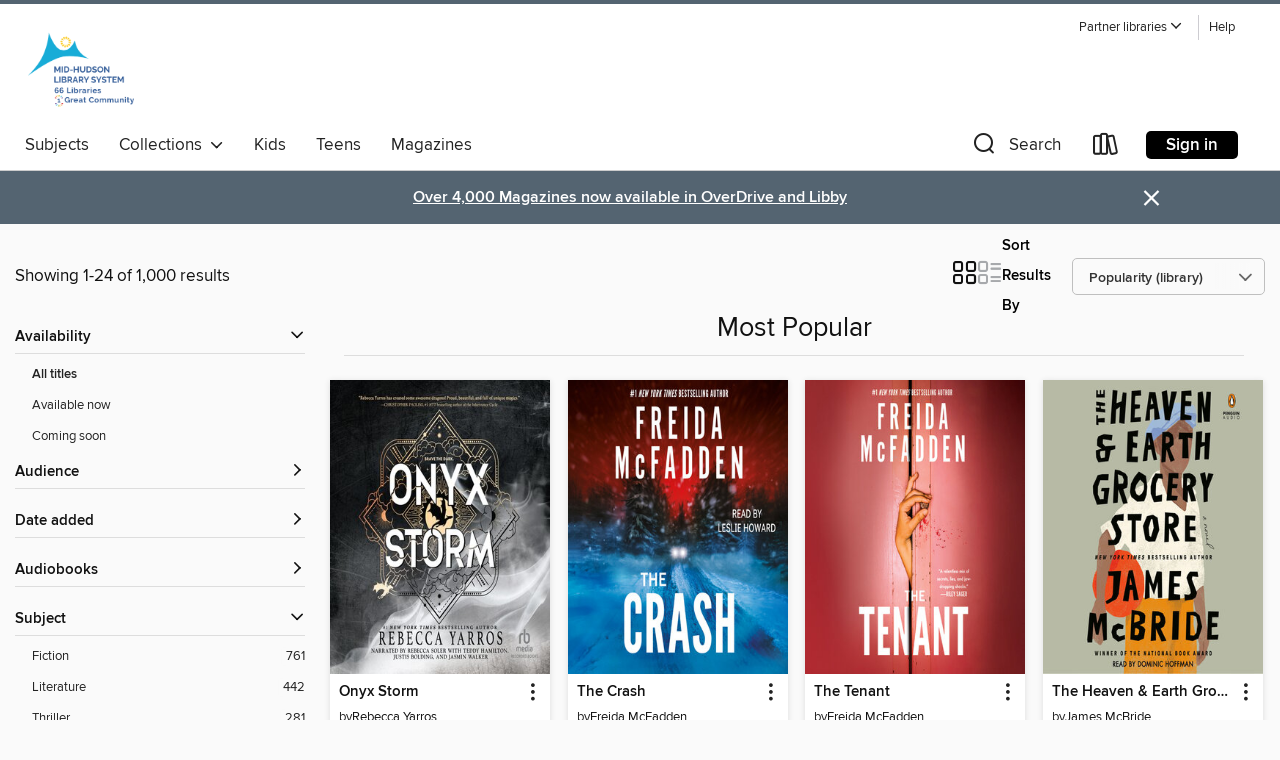

--- FILE ---
content_type: text/html; charset=utf-8
request_url: https://mhls.overdrive.com/mhls-clinton/content/collection/31271
body_size: 53668
content:
<!DOCTYPE html>
<html lang="en" dir="ltr" class="no-js">
    <head>
        
    
        
            
        
    

    <meta name="twitter:title" property="og:title" content="Mid-Hudson Library System"/>
    <meta name="twitter:description" property="og:description" content="See the &quot;Most Popular&quot; collection from Mid-Hudson Library System."/>
    <meta name="twitter:image" property="og:image" content="https://thunder.cdn.overdrive.com/logo-resized/1938?1741717086"/>
    <meta property="og:url" content="/mhls-clinton/content/collection/31271"/>
    <meta name="twitter:card" content="summary" />
    <meta property="og:site_name" content="Mid-Hudson Library System" />
    <meta name="twitter:site" content="@OverDriveLibs" />
    <meta property="og:locale" content="en" />
    <meta name="description" content="See the &quot;Most Popular&quot; collection from Mid-Hudson Library System." />

        <meta http-equiv="X-UA-Compatible" content="IE=edge,chrome=1">
<meta name="viewport" content="width=device-width, initial-scale=1.0 user-scalable=1">





    
        
        
            
        

        <title>Most Popular - Mid-Hudson Library System - OverDrive</title>
    


<link rel='shortcut icon' type='image/x-icon' href='https://lightning.od-cdn.com/static/img/favicon.bb86d660d3929b5c0c65389d6a8e8aba.ico' />


    
        <meta name="twitter:title" property="og:title" content="Mid-Hudson Library System"/>
        <meta name="twitter:description" property="og:description" content="Browse, borrow, and enjoy titles from the Mid-Hudson Library System digital collection."/>
        <meta name="twitter:image" property="og:image" content="https://thunder.cdn.overdrive.com/logo-resized/1938?1741717086"/>
        <meta property="og:url" content="/mhls-clinton/content/collection/31271"/>
        <meta name="twitter:card" content="summary" />
        <meta property="og:site_name" content="Mid-Hudson Library System" />
        <meta name="twitter:site" content="@OverDriveLibs" />
        <meta property="og:locale" content="en" />
        
    
<!-- iOS smart app banner -->
    <meta name="apple-itunes-app" content="app-id=1076402606" />
    <!-- Google Play app banner -->
    <link rel="manifest" href="https://lightning.od-cdn.com/static/manifest.ed71e3d923d287cd1dce64ae0d3cc8b8.json">
    <meta name="google-play-app" content="app-id=com.overdrive.mobile.android.libby" />
    <!-- Windows Store app banner -->
    <meta name="msApplication-ID" content="2FA138F6.LibbybyOverDrive" />
    <meta name="msApplication-PackageFamilyName" content="2FA138F6.LibbybyOverDrive_daecb9042jmvt" />


        <link rel="stylesheet" type="text/css" href="https://lightning.od-cdn.com/static/vendor.bundle.min.5eabf64aeb625aca9acda7ccc8bb0256.css" onerror="cdnError(this)" />
        <link rel="stylesheet" type="text/css" href="https://lightning.od-cdn.com/static/app.bundle.min.0daacbc20b85e970d37a37fe3fc3b92b.css" onerror="cdnError(this)" />
        <link rel='shortcut icon' type='image/x-icon' href='https://lightning.od-cdn.com/static/img/favicon.bb86d660d3929b5c0c65389d6a8e8aba.ico' />

        
    <link rel="stylesheet" type="text/css" href="https://lightning.od-cdn.com/static/faceted-media.min.4cf2f9699e20c37ba2839a67bcf88d4d.css" />


        

<link rel="stylesheet" type="text/css" href="/assets/v3/css/45b2cd3100fbdebbdb6e3d5fa7e06ec7/colors.css?primary=%230c8cbb&primaryR=12&primaryG=140&primaryB=187&primaryFontColor=%23fff&secondary=%23546471&secondaryR=84&secondaryG=100&secondaryB=113&secondaryFontColor=%23fff&bannerIsSecondaryColor=false&defaultColor=%23222">

        <script>
    window.OverDrive = window.OverDrive || {};
    window.OverDrive.colors = {};
    window.OverDrive.colors.primary = "#0c8cbb";
    window.OverDrive.colors.secondary = "#546471";
    window.OverDrive.tenant = 437;
    window.OverDrive.libraryName = "Mid-Hudson Library System";
    window.OverDrive.advantageKey = "mhls-clinton";
    window.OverDrive.libraryKey = "mhls-clinton";
    window.OverDrive.accountIds = [-1,211];
    window.OverDrive.parentAccountKey = "mhls";
    window.OverDrive.allFeatures = "";
    window.OverDrive.libraryConfigurations = {"autocomplete":{"enabled":true},"content-holds":{"enabled":true},"getACard":{"enabled":false},"backToMainCollectionLink":{"enabled":true},"promoteLibby":{"enabled":true},"switchToLibby":{"enabled":true},"disableOdAppAccess":{"enabled":true},"bannerIsSecondaryColor":{"enabled":false},"lexileScores":{"enabled":true},"atosLevels":{"enabled":true},"gradeLevels":{"enabled":true},"interestLevels":{"enabled":true},"readingHistory":{"enabled":true},"reciprocalLending":{"enabled":true},"OzoneAuthentication":{"enabled":true},"Notifications":{"enabled":true},"kindleFooter":{"enabled":true},"kindleNav":{"enabled":true},"kindleLoanFormatLimit":{"enabled":true},"kindleSearchOffer":{"enabled":true},"kindleLoanOffer":{"enabled":true},"sampleOnlyMode":{},"luckyDayMenuLink":{"enabled":false},"disableWishlist":{"enabled":false},"simplifiedNavigationBar":{"enabled":false},"geo-idc":{"enabled":false},"libby-footer-promo":{"enabled":false}};
    window.OverDrive.mediaItems = {"6038970":{"reserveId":"483b4988-5cf4-45f3-8412-9dc0b76bc260","subjects":[{"id":"26","name":"Fiction"},{"id":"49","name":"Literature"},{"id":"100","name":"Thriller"}],"bisacCodes":["FIC031100","FIC044000","FIC045020"],"bisac":[{"code":"FIC031100","description":"Fiction / Thrillers / Domestic"},{"code":"FIC044000","description":"Fiction / Contemporary Women"},{"code":"FIC045020","description":"Fiction / Family Life / Siblings"}],"levels":[],"creators":[{"id":340980,"name":"Liane Moriarty","role":"Author","sortName":"Moriarty, Liane"},{"id":267926,"name":"Caroline Lee","role":"Narrator","sortName":"Lee, Caroline"}],"languages":[{"id":"en","name":"English"}],"isBundledChild":false,"ratings":{"maturityLevel":{"id":"generalcontent","name":"General content"},"naughtyScore":{"id":"GeneralContent","name":"General content"}},"constraints":{"isDisneyEulaRequired":false},"reviewCounts":{"premium":4,"publisherSupplier":0},"isAvailable":true,"isPreReleaseTitle":false,"estimatedReleaseDate":"2021-09-14T04:00:00Z","sample":{"href":"https://samples.overdrive.com/?crid=483b4988-5cf4-45f3-8412-9dc0b76bc260&.epub-sample.overdrive.com"},"publisher":{"id":"2166","name":"Macmillan Audio"},"description":"<p><b>2021 </b><b><i>AudioFile</i></b><b> Best Audiobooks</b><br><b>2021 </b><b><i>Washington Post</i></b><b> Best Books of the Year</b><b><br>From Liane Moriarty, the #1 <i>New York Times</i> bestselling author of <i>Big Little Lies</i> and...","availableCopies":39,"ownedCopies":43,"luckyDayAvailableCopies":0,"luckyDayOwnedCopies":0,"holdsCount":0,"holdsRatio":0,"estimatedWaitDays":14,"isFastlane":true,"availabilityType":"normal","isRecommendableToLibrary":true,"isOwned":true,"isHoldable":true,"isAdvantageFiltered":false,"visitorEligible":true,"juvenileEligible":false,"youngAdultEligible":false,"contentAccessLevels":0,"classifications":{},"type":{"id":"audiobook","name":"Audiobook"},"covers":{"cover150Wide":{"href":"https://img3.od-cdn.com/ImageType-150/1493-1/{483B4988-5CF4-45F3-8412-9DC0B76BC260}IMG150.JPG","height":200,"width":150,"primaryColor":{"hex":"#E8D3E4","rgb":{"red":232,"green":211,"blue":228}},"isPlaceholderImage":false},"cover300Wide":{"href":"https://img3.od-cdn.com/ImageType-400/1493-1/{483B4988-5CF4-45F3-8412-9DC0B76BC260}IMG400.JPG","height":400,"width":300,"primaryColor":{"hex":"#E7D2E3","rgb":{"red":231,"green":210,"blue":227}},"isPlaceholderImage":false},"cover510Wide":{"href":"https://img3.od-cdn.com/ImageType-100/1493-1/{483B4988-5CF4-45F3-8412-9DC0B76BC260}IMG100.JPG","height":680,"width":510,"primaryColor":{"hex":"#E5D3E3","rgb":{"red":229,"green":211,"blue":227}},"isPlaceholderImage":false}},"id":"6038970","firstCreatorName":"Liane Moriarty","firstCreatorId":340980,"firstCreatorSortName":"Moriarty, Liane","title":"Apples Never Fall","sortTitle":"Apples Never Fall","starRating":3.7,"starRatingCount":1867,"edition":"Unabridged","publishDate":"2021-09-14T00:00:00Z","publishDateText":"09/14/2021","formats":[{"identifiers":[{"type":"ISBN","value":"9781250810700"}],"rights":[],"fileSize":520271614,"onSaleDateUtc":"2021-09-14T04:00:00+00:00","duration":"18:03:53","hasAudioSynchronizedText":false,"isBundleParent":false,"isbn":"9781250810700","bundledContent":[],"sample":{"href":"https://samples.overdrive.com/?crid=483b4988-5cf4-45f3-8412-9dc0b76bc260&.epub-sample.overdrive.com"},"fulfillmentType":"bifocal","id":"audiobook-overdrive","name":"OverDrive Listen audiobook"},{"identifiers":[{"type":"ISBN","value":"9781250810700"}],"rights":[],"fileSize":520334516,"onSaleDateUtc":"2021-09-14T04:00:00+00:00","partCount":17,"duration":"18:09:43","hasAudioSynchronizedText":false,"isBundleParent":false,"isbn":"9781250810700","bundledContent":[],"fulfillmentType":"odm","id":"audiobook-mp3","name":"MP3 audiobook"}],"publisherAccount":{"id":"3606","name":"Macmillan Audio"}},"6224019":{"reserveId":"38d5f22a-6d2d-492e-b013-9650fb437677","subjects":[{"id":"26","name":"Fiction"},{"id":"49","name":"Literature"},{"id":"86","name":"Suspense"},{"id":"100","name":"Thriller"}],"bisacCodes":["FIC030000","FIC031030","FIC034000"],"bisac":[{"code":"FIC030000","description":"Fiction / Thrillers / Suspense"},{"code":"FIC031030","description":"Fiction / Thrillers / Legal"},{"code":"FIC034000","description":"Fiction / Legal"}],"levels":[],"creators":[{"id":518762,"name":"John Grisham","role":"Author","sortName":"Grisham, John"},{"id":292576,"name":"Mary-Louise Parker","role":"Narrator","sortName":"Parker, Mary-Louise"},{"id":518762,"name":"John Grisham","role":"Narrator","sortName":"Grisham, John"}],"languages":[{"id":"en","name":"English"}],"imprint":{"id":"61758","name":"Random House Audio"},"isBundledChild":false,"ratings":{"maturityLevel":{"id":"generalcontent","name":"General content"},"naughtyScore":{"id":"GeneralContent","name":"General content"}},"constraints":{"isDisneyEulaRequired":false},"reviewCounts":{"premium":4,"publisherSupplier":0},"isAvailable":true,"isPreReleaseTitle":false,"estimatedReleaseDate":"2021-10-19T04:00:00Z","sample":{"href":"https://samples.overdrive.com/?crid=38d5f22a-6d2d-492e-b013-9650fb437677&.epub-sample.overdrive.com"},"publisher":{"id":"1686","name":"Books on Tape"},"series":"Whistler","description":"<b>#1 <i>NEW YORK TIMES</i> BESTSELLER &bull; John Grisham returns to Florida, where <i>The Whistler</i>&rsquo;s Lacy Stoltz takes on a cold case that reveals a judge&rsquo;s darkest secrets.</b><br><b> </b><br><b>&ldquo;One of the best crime...","availableCopies":6,"ownedCopies":7,"luckyDayAvailableCopies":0,"luckyDayOwnedCopies":0,"holdsCount":0,"isFastlane":true,"availabilityType":"normal","isRecommendableToLibrary":true,"isOwned":true,"isHoldable":true,"isAdvantageFiltered":false,"visitorEligible":true,"juvenileEligible":false,"youngAdultEligible":false,"contentAccessLevels":0,"classifications":{},"type":{"id":"audiobook","name":"Audiobook"},"covers":{"cover150Wide":{"href":"https://img2.od-cdn.com/ImageType-150/1191-1/38D/5F2/2A/{38D5F22A-6D2D-492E-B013-9650FB437677}Img150.jpg","height":200,"width":150,"primaryColor":{"hex":"#000B11","rgb":{"red":0,"green":11,"blue":17}},"isPlaceholderImage":false},"cover300Wide":{"href":"https://img3.od-cdn.com/ImageType-400/1191-1/38D/5F2/2A/{38D5F22A-6D2D-492E-B013-9650FB437677}Img400.jpg","height":400,"width":300,"primaryColor":{"hex":"#000B11","rgb":{"red":0,"green":11,"blue":17}},"isPlaceholderImage":false},"cover510Wide":{"href":"https://img2.od-cdn.com/ImageType-100/1191-1/{38D5F22A-6D2D-492E-B013-9650FB437677}Img100.jpg","height":680,"width":510,"primaryColor":{"hex":"#000B11","rgb":{"red":0,"green":11,"blue":17}},"isPlaceholderImage":false}},"id":"6224019","firstCreatorName":"John Grisham","firstCreatorId":518762,"firstCreatorSortName":"Grisham, John","title":"The Judge's List","sortTitle":"Judges List","starRating":3.9,"starRatingCount":1269,"edition":"Unabridged","publishDate":"2021-10-19T00:00:00Z","publishDateText":"10/19/2021","formats":[{"identifiers":[{"type":"ISBN","value":"9780593168493"},{"type":"LibraryISBN","value":"9780593168509"}],"rights":[],"fileSize":334240073,"onSaleDateUtc":"2021-10-19T04:00:00+00:00","duration":"11:36:20","hasAudioSynchronizedText":false,"isBundleParent":false,"isbn":"9780593168509","bundledContent":[],"sample":{"href":"https://samples.overdrive.com/?crid=38d5f22a-6d2d-492e-b013-9650fb437677&.epub-sample.overdrive.com"},"fulfillmentType":"bifocal","id":"audiobook-overdrive","name":"OverDrive Listen audiobook"},{"identifiers":[{"type":"ISBN","value":"9780593168493"},{"type":"LibraryISBN","value":"9780593168509"}],"rights":[],"fileSize":334277830,"onSaleDateUtc":"2021-10-19T04:00:00+00:00","partCount":10,"duration":"11:44:15","hasAudioSynchronizedText":false,"isBundleParent":false,"isbn":"9780593168509","bundledContent":[],"fulfillmentType":"odm","id":"audiobook-mp3","name":"MP3 audiobook"}],"publisherAccount":{"id":"2792","name":"Books on Tape"},"detailedSeries":{"seriesId":764547,"seriesName":"Whistler","readingOrder":"2","rank":20}},"6397003":{"reserveId":"5ac0cb3c-7696-490c-9fbe-9d2e53167a7f","subjects":[{"id":"26","name":"Fiction"},{"id":"49","name":"Literature"},{"id":"123","name":"Humor (Fiction)"}],"bisacCodes":["FIC016000","FIC019000","FIC076000"],"bisac":[{"code":"FIC016000","description":"Fiction / Humorous / General"},{"code":"FIC019000","description":"Fiction / Literary"},{"code":"FIC076000","description":"Fiction / Feminist"}],"levels":[],"creators":[{"id":2541646,"name":"Bonnie Garmus","role":"Author","sortName":"Garmus, Bonnie"},{"id":126342,"name":"Miranda Raison","role":"Narrator","sortName":"Raison, Miranda"},{"id":2541646,"name":"Bonnie Garmus","role":"Narrator","sortName":"Garmus, Bonnie"},{"id":2078003,"name":"Pandora Sykes","role":"Narrator","sortName":"Sykes, Pandora"}],"languages":[{"id":"en","name":"English"}],"imprint":{"id":"61758","name":"Random House Audio"},"isBundledChild":false,"ratings":{"maturityLevel":{"id":"generalcontent","name":"General content"},"naughtyScore":{"id":"GeneralContent","name":"General content"}},"constraints":{"isDisneyEulaRequired":false},"reviewCounts":{"premium":7,"publisherSupplier":0},"isAvailable":false,"isPreReleaseTitle":false,"estimatedReleaseDate":"2022-04-05T04:00:00Z","sample":{"href":"https://samples.overdrive.com/?crid=5ac0cb3c-7696-490c-9fbe-9d2e53167a7f&.epub-sample.overdrive.com"},"publisher":{"id":"1686","name":"Books on Tape"},"subtitle":"A Novel","description":"<b>#1 GLOBAL&#160;BESTSELLER WITH MORE THAN 8 MILLION COPIES SOLD &bull; Meet Elizabeth Zott: &ldquo;a gifted research chemist, absurdly self-assured and immune to social convention&rdquo; (<i>The Washington Post</i>) in 1960s...","availableCopies":0,"ownedCopies":9,"luckyDayAvailableCopies":0,"luckyDayOwnedCopies":0,"holdsCount":0,"holdsRatio":0,"estimatedWaitDays":7,"isFastlane":true,"availabilityType":"normal","isRecommendableToLibrary":true,"isOwned":true,"isHoldable":true,"isAdvantageFiltered":false,"visitorEligible":true,"juvenileEligible":false,"youngAdultEligible":false,"contentAccessLevels":0,"classifications":{},"type":{"id":"audiobook","name":"Audiobook"},"covers":{"cover150Wide":{"href":"https://img2.od-cdn.com/ImageType-150/1191-1/{5AC0CB3C-7696-490C-9FBE-9D2E53167A7F}IMG150.JPG","height":200,"width":150,"primaryColor":{"hex":"#CC2E3D","rgb":{"red":204,"green":46,"blue":61}},"isPlaceholderImage":false},"cover300Wide":{"href":"https://img3.od-cdn.com/ImageType-400/1191-1/{5AC0CB3C-7696-490C-9FBE-9D2E53167A7F}IMG400.JPG","height":400,"width":300,"primaryColor":{"hex":"#CC2E3D","rgb":{"red":204,"green":46,"blue":61}},"isPlaceholderImage":false},"cover510Wide":{"href":"https://img1.od-cdn.com/ImageType-100/1191-1/{5AC0CB3C-7696-490C-9FBE-9D2E53167A7F}IMG100.JPG","height":680,"width":510,"primaryColor":{"hex":"#CC2E3D","rgb":{"red":204,"green":46,"blue":61}},"isPlaceholderImage":false}},"id":"6397003","firstCreatorName":"Bonnie Garmus","firstCreatorId":2541646,"firstCreatorSortName":"Garmus, Bonnie","title":"Lessons in Chemistry","sortTitle":"Lessons in Chemistry A Novel","starRating":4.2,"starRatingCount":1504,"edition":"Unabridged","publishDate":"2022-04-05T00:00:00Z","publishDateText":"04/05/2022","formats":[{"identifiers":[{"type":"ISBN","value":"9780593507537"},{"type":"LibraryISBN","value":"9780593507544"}],"rights":[],"fileSize":343666308,"onSaleDateUtc":"2022-04-05T04:00:00+00:00","duration":"11:55:58","hasAudioSynchronizedText":false,"isBundleParent":false,"isbn":"9780593507544","bundledContent":[],"sample":{"href":"https://samples.overdrive.com/?crid=5ac0cb3c-7696-490c-9fbe-9d2e53167a7f&.epub-sample.overdrive.com"},"fulfillmentType":"bifocal","id":"audiobook-overdrive","name":"OverDrive Listen audiobook"},{"identifiers":[{"type":"ISBN","value":"9780593507537"},{"type":"LibraryISBN","value":"9780593507544"}],"rights":[],"fileSize":343704376,"onSaleDateUtc":"2022-04-05T04:00:00+00:00","partCount":10,"duration":"11:58:52","hasAudioSynchronizedText":false,"isBundleParent":false,"isbn":"9780593507544","bundledContent":[],"fulfillmentType":"odm","id":"audiobook-mp3","name":"MP3 audiobook"}],"publisherAccount":{"id":"2792","name":"Books on Tape"}},"6525064":{"reserveId":"17b3e235-2829-470c-9b0e-d8994b8cd786","subjects":[{"id":"26","name":"Fiction"},{"id":"49","name":"Literature"}],"bisacCodes":["FIC019000","FIC045000","FIC067000"],"bisac":[{"code":"FIC019000","description":"Fiction / Literary"},{"code":"FIC045000","description":"Fiction / Family Life / General"},{"code":"FIC067000","description":"Fiction / Animals"}],"levels":[{"value":"5.2","id":"atos","name":"ATOS"},{"value":"9-12(UG)","id":"interest-level","name":"Interest Level"},{"low":"400","high":"400","value":"4","id":"reading-level","name":"Reading Level"}],"creators":[{"id":2564066,"name":"Shelby Van Pelt","role":"Author","sortName":"Van Pelt, Shelby"},{"id":492262,"name":"Marin Ireland","role":"Narrator","sortName":"Ireland, Marin"},{"id":190342,"name":"Michael Urie","role":"Narrator","sortName":"Urie, Michael"}],"languages":[{"id":"en","name":"English"}],"imprint":{"id":"6572","name":"Ecco"},"isBundledChild":false,"ratings":{"maturityLevel":{"id":"generalcontent","name":"General content"},"naughtyScore":{"id":"GeneralContent","name":"General content"}},"constraints":{"isDisneyEulaRequired":false},"reviewCounts":{"premium":5,"publisherSupplier":0},"awards":[{"id":75,"description":"Audie Award Nominee","source":"Audio Publishers Association"}],"isAvailable":false,"isPreReleaseTitle":false,"estimatedReleaseDate":"2022-05-03T04:00:00Z","sample":{"href":"https://samples.overdrive.com/?crid=17b3e235-2829-470c-9b0e-d8994b8cd786&.epub-sample.overdrive.com"},"publisher":{"id":"582","name":"HarperCollins"},"subtitle":"A Novel","description":"<p><strong>A New York Times Bestseller</strong></p><p><strong>Soon to be a Netflix Film</strong></p><p><strong>A Read With Jenna Today Show Book Club Pick!</strong></p><p><strong>\"Remarkably Bright Creatures is a beautiful examination of how...","availableCopies":0,"ownedCopies":33,"luckyDayAvailableCopies":0,"luckyDayOwnedCopies":1,"holdsCount":5,"isFastlane":true,"availabilityType":"normal","isRecommendableToLibrary":true,"isOwned":true,"isHoldable":true,"isAdvantageFiltered":false,"visitorEligible":true,"juvenileEligible":false,"youngAdultEligible":false,"contentAccessLevels":0,"classifications":{},"type":{"id":"audiobook","name":"Audiobook"},"covers":{"cover150Wide":{"href":"https://img2.od-cdn.com/ImageType-150/0293-1/{17B3E235-2829-470C-9B0E-D8994B8CD786}IMG150.JPG","height":200,"width":150,"primaryColor":{"hex":"#2C95CF","rgb":{"red":44,"green":149,"blue":207}},"isPlaceholderImage":false},"cover300Wide":{"href":"https://img2.od-cdn.com/ImageType-400/0293-1/{17B3E235-2829-470C-9B0E-D8994B8CD786}IMG400.JPG","height":400,"width":300,"primaryColor":{"hex":"#258FCB","rgb":{"red":37,"green":143,"blue":203}},"isPlaceholderImage":false},"cover510Wide":{"href":"https://img3.od-cdn.com/ImageType-100/0293-1/{17B3E235-2829-470C-9B0E-D8994B8CD786}IMG100.JPG","height":680,"width":510,"primaryColor":{"hex":"#1591C7","rgb":{"red":21,"green":145,"blue":199}},"isPlaceholderImage":false}},"id":"6525064","firstCreatorName":"Shelby Van Pelt","firstCreatorId":2564066,"firstCreatorSortName":"Van Pelt, Shelby","title":"Remarkably Bright Creatures","sortTitle":"Remarkably Bright Creatures A Novel","starRating":4.4,"starRatingCount":954,"edition":"Unabridged","publishDate":"2022-05-03T00:00:00Z","publishDateText":"05/03/2022","formats":[{"identifiers":[{"type":"ISBN","value":"9780063204188"}],"rights":[],"fileSize":324900357,"onSaleDateUtc":"2022-05-03T04:00:00+00:00","duration":"11:16:52","hasAudioSynchronizedText":false,"isBundleParent":false,"isbn":"9780063204188","bundledContent":[],"sample":{"href":"https://samples.overdrive.com/?crid=17b3e235-2829-470c-9b0e-d8994b8cd786&.epub-sample.overdrive.com"},"fulfillmentType":"bifocal","id":"audiobook-overdrive","name":"OverDrive Listen audiobook"},{"identifiers":[{"type":"ISBN","value":"9780063204188"}],"rights":[],"fileSize":324939866,"onSaleDateUtc":"2022-05-03T04:00:00+00:00","partCount":10,"duration":"11:20:46","hasAudioSynchronizedText":false,"isBundleParent":false,"isbn":"9780063204188","bundledContent":[],"fulfillmentType":"odm","id":"audiobook-mp3","name":"MP3 audiobook"}],"publisherAccount":{"id":"436","name":"HarperCollins Publishers Inc."}},"8673808":{"reserveId":"e2a22a3d-fc40-49db-ab38-511d7b53fd6b","subjects":[{"id":"26","name":"Fiction"},{"id":"49","name":"Literature"}],"bisacCodes":["FIC019000","FIC043000","FIC066000"],"bisac":[{"code":"FIC019000","description":"Fiction / Literary"},{"code":"FIC043000","description":"Fiction / Coming of Age"},{"code":"FIC066000","description":"Fiction / Small Town & Rural "}],"levels":[],"creators":[{"id":185006,"name":"Barbara Kingsolver","role":"Author","sortName":"Kingsolver, Barbara"},{"id":41145,"name":"Charlie Thurston","role":"Narrator","sortName":"Thurston, Charlie"}],"languages":[{"id":"en","name":"English"}],"imprint":{"id":"195219","name":"Harper"},"isBundledChild":false,"ratings":{"maturityLevel":{"id":"generalcontent","name":"General content"},"naughtyScore":{"id":"GeneralContent","name":"General content"}},"constraints":{"isDisneyEulaRequired":false},"reviewCounts":{"premium":8,"publisherSupplier":0},"awards":[{"id":8,"description":"Pulitzer Prize","source":"Columbia University"},{"id":133,"description":"10 Best Books of 2022","source":"The New York Times"}],"isAvailable":true,"isPreReleaseTitle":false,"estimatedReleaseDate":"2022-10-18T04:00:00Z","sample":{"href":"https://samples.overdrive.com/?crid=e2a22a3d-fc40-49db-ab38-511d7b53fd6b&.epub-sample.overdrive.com"},"publisher":{"id":"582","name":"HarperCollins"},"subtitle":"A Novel","description":"<p><strong>WINNER OF THE PULITZER PRIZE </strong><li> <strong>WINNER OF THE WOMEN'S PRIZE FOR FICTION</strong></p><p><strong>New York Times Readers' Pick: Top 100 Books of the 21</strong><strong>st</strong><strong> Century <li> An Oprah's Book...","availableCopies":8,"ownedCopies":57,"luckyDayAvailableCopies":0,"luckyDayOwnedCopies":0,"holdsCount":0,"holdsRatio":0,"estimatedWaitDays":4,"isFastlane":true,"availabilityType":"normal","isRecommendableToLibrary":true,"isOwned":true,"isHoldable":true,"isAdvantageFiltered":false,"visitorEligible":true,"juvenileEligible":false,"youngAdultEligible":false,"contentAccessLevels":0,"classifications":{},"type":{"id":"audiobook","name":"Audiobook"},"covers":{"cover150Wide":{"href":"https://img2.od-cdn.com/ImageType-150/0293-1/{E2A22A3D-FC40-49DB-AB38-511D7B53FD6B}IMG150.JPG","height":200,"width":150,"primaryColor":{"hex":"#F2F4E9","rgb":{"red":242,"green":244,"blue":233}},"isPlaceholderImage":false},"cover300Wide":{"href":"https://img3.od-cdn.com/ImageType-400/0293-1/{E2A22A3D-FC40-49DB-AB38-511D7B53FD6B}IMG400.JPG","height":400,"width":300,"primaryColor":{"hex":"#F1EEDF","rgb":{"red":241,"green":238,"blue":223}},"isPlaceholderImage":false},"cover510Wide":{"href":"https://img3.od-cdn.com/ImageType-100/0293-1/{E2A22A3D-FC40-49DB-AB38-511D7B53FD6B}IMG100.JPG","height":680,"width":510,"primaryColor":{"hex":"#F3E8E2","rgb":{"red":243,"green":232,"blue":226}},"isPlaceholderImage":false}},"id":"8673808","firstCreatorName":"Barbara Kingsolver","firstCreatorId":185006,"firstCreatorSortName":"Kingsolver, Barbara","title":"Demon Copperhead","sortTitle":"Demon Copperhead A Novel","starRating":4,"starRatingCount":572,"edition":"Unabridged","publishDate":"2022-10-18T00:00:00Z","publishDateText":"10/18/2022","formats":[{"identifiers":[{"type":"ISBN","value":"9780063252004"}],"rights":[],"fileSize":606375383,"onSaleDateUtc":"2022-10-18T04:00:00+00:00","duration":"21:03:16","hasAudioSynchronizedText":false,"isBundleParent":false,"isbn":"9780063252004","bundledContent":[],"sample":{"href":"https://samples.overdrive.com/?crid=e2a22a3d-fc40-49db-ab38-511d7b53fd6b&.epub-sample.overdrive.com"},"fulfillmentType":"bifocal","id":"audiobook-overdrive","name":"OverDrive Listen audiobook"},{"identifiers":[{"type":"ISBN","value":"9780063252004"}],"rights":[],"fileSize":606446366,"onSaleDateUtc":"2022-10-18T04:00:00+00:00","partCount":19,"duration":"21:15:08","hasAudioSynchronizedText":false,"isBundleParent":false,"isbn":"9780063252004","bundledContent":[],"fulfillmentType":"odm","id":"audiobook-mp3","name":"MP3 audiobook"}],"publisherAccount":{"id":"436","name":"HarperCollins Publishers Inc."}},"9157517":{"reserveId":"b7aa432d-098a-4c52-8849-ab21eb5dc4e9","subjects":[{"id":"26","name":"Fiction"},{"id":"49","name":"Literature"},{"id":"77","name":"Romance"},{"id":"123","name":"Humor (Fiction)"}],"bisacCodes":["FIC027020","FIC027250","FIC044000"],"bisac":[{"code":"FIC027020","description":"Fiction / Romance / Contemporary"},{"code":"FIC027250","description":"Fiction / Romance / Romantic Comedy"},{"code":"FIC044000","description":"Fiction / Contemporary Women"}],"levels":[],"creators":[{"id":1035663,"name":"Emily Henry","role":"Author","sortName":"Henry, Emily"},{"id":11328,"name":"Julia Whelan","role":"Narrator","sortName":"Whelan, Julia"}],"languages":[{"id":"en","name":"English"}],"isBundledChild":false,"ratings":{"maturityLevel":{"id":"generalcontent","name":"General content"},"naughtyScore":{"id":"GeneralContent","name":"General content"}},"constraints":{"isDisneyEulaRequired":false},"reviewCounts":{"premium":5,"publisherSupplier":0},"isAvailable":false,"isPreReleaseTitle":false,"estimatedReleaseDate":"2023-04-25T04:00:00Z","sample":{"href":"https://samples.overdrive.com/?crid=b7aa432d-098a-4c52-8849-ab21eb5dc4e9&.epub-sample.overdrive.com"},"publisher":{"id":"1686","name":"Books on Tape"},"description":"<b>#1 <i>NEW YORK TIMES</i> BESTSELLER &#8729; A couple who broke up months ago pretend to still be together for their annual weeklong vacation with their best friends in this glittering and wise novel from #1 <i>New York Times</i> bestselling...","availableCopies":0,"ownedCopies":9,"luckyDayAvailableCopies":0,"luckyDayOwnedCopies":0,"holdsCount":3,"isFastlane":true,"availabilityType":"normal","isRecommendableToLibrary":true,"isOwned":true,"isHoldable":true,"isAdvantageFiltered":false,"visitorEligible":true,"juvenileEligible":false,"youngAdultEligible":false,"contentAccessLevels":0,"classifications":{},"type":{"id":"audiobook","name":"Audiobook"},"covers":{"cover150Wide":{"href":"https://img2.od-cdn.com/ImageType-150/1191-1/{B7AA432D-098A-4C52-8849-AB21EB5DC4E9}IMG150.JPG","height":200,"width":150,"primaryColor":{"hex":"#FF0293","rgb":{"red":255,"green":2,"blue":147}},"isPlaceholderImage":false},"cover300Wide":{"href":"https://img2.od-cdn.com/ImageType-400/1191-1/{B7AA432D-098A-4C52-8849-AB21EB5DC4E9}IMG400.JPG","height":400,"width":300,"primaryColor":{"hex":"#FF0293","rgb":{"red":255,"green":2,"blue":147}},"isPlaceholderImage":false},"cover510Wide":{"href":"https://img2.od-cdn.com/ImageType-100/1191-1/{B7AA432D-098A-4C52-8849-AB21EB5DC4E9}IMG100.JPG","height":680,"width":510,"primaryColor":{"hex":"#FF0293","rgb":{"red":255,"green":2,"blue":147}},"isPlaceholderImage":false}},"id":"9157517","firstCreatorName":"Emily Henry","firstCreatorId":1035663,"firstCreatorSortName":"Henry, Emily","title":"Happy Place","sortTitle":"Happy Place","starRating":3.7,"starRatingCount":479,"edition":"Unabridged","publishDate":"2023-04-25T00:00:00Z","publishDateText":"04/25/2023","formats":[{"identifiers":[{"type":"ISBN","value":"9780593675120"},{"type":"LibraryISBN","value":"9780593675120"}],"rights":[],"fileSize":318269435,"onSaleDateUtc":"2023-04-25T04:00:00+00:00","duration":"11:03:03","hasAudioSynchronizedText":false,"isBundleParent":false,"isbn":"9780593675120","bundledContent":[],"sample":{"href":"https://samples.overdrive.com/?crid=b7aa432d-098a-4c52-8849-ab21eb5dc4e9&.epub-sample.overdrive.com"},"fulfillmentType":"bifocal","id":"audiobook-overdrive","name":"OverDrive Listen audiobook"},{"identifiers":[{"type":"ISBN","value":"9780593675120"},{"type":"LibraryISBN","value":"9780593675120"}],"rights":[],"fileSize":318306016,"onSaleDateUtc":"2023-04-25T04:00:00+00:00","partCount":10,"duration":"11:07:58","hasAudioSynchronizedText":false,"isBundleParent":false,"isbn":"9780593675120","bundledContent":[],"fulfillmentType":"odm","id":"audiobook-mp3","name":"MP3 audiobook"}],"publisherAccount":{"id":"2792","name":"Books on Tape"}},"9350882":{"reserveId":"a707631b-4683-478b-9a5b-51c46cf6d7b7","subjects":[{"id":"26","name":"Fiction"},{"id":"49","name":"Literature"},{"id":"115","name":"Historical Fiction"}],"bisacCodes":["FIC014080","FIC019000","FIC043000"],"bisac":[{"code":"FIC014080","description":"FICTION / Historical / 20th Century / General"},{"code":"FIC019000","description":"Fiction / Literary"},{"code":"FIC043000","description":"Fiction / Coming of Age"}],"levels":[],"creators":[{"id":472149,"name":"Ann Patchett","role":"Author","sortName":"Patchett, Ann"},{"id":34845,"name":"Meryl Streep","role":"Narrator","sortName":"Streep, Meryl"}],"languages":[{"id":"en","name":"English"}],"imprint":{"id":"195219","name":"Harper"},"isBundledChild":false,"ratings":{"maturityLevel":{"id":"generalcontent","name":"General content"},"naughtyScore":{"id":"GeneralContent","name":"General content"}},"constraints":{"isDisneyEulaRequired":false},"reviewCounts":{"premium":7,"publisherSupplier":0},"awards":[{"id":18,"description":"Audie Award","source":"Audio Publishers Association"},{"id":163,"description":"Libby Award Finalist","source":"OverDrive"}],"isAvailable":true,"isPreReleaseTitle":false,"estimatedReleaseDate":"2023-08-01T04:00:00Z","sample":{"href":"https://samples.overdrive.com/?crid=a707631b-4683-478b-9a5b-51c46cf6d7b7&.epub-sample.overdrive.com"},"publisher":{"id":"582","name":"HarperCollins"},"subtitle":"A Novel","description":"<p><strong>#1 NEW YORK TIMES BESTSELLER <li> A REESE'S BOOK CLUB PICK <li> READ BY MERYL STREEP</strong></p><p><strong>\"Patchett leads us to a truth that feels like life rather than literature.\"&#8212;The Guardian</strong></p><p><strong>In this...","availableCopies":42,"ownedCopies":68,"luckyDayAvailableCopies":0,"luckyDayOwnedCopies":0,"holdsCount":0,"holdsRatio":0,"estimatedWaitDays":2,"isFastlane":true,"availabilityType":"normal","isRecommendableToLibrary":true,"isOwned":true,"isHoldable":true,"isAdvantageFiltered":false,"visitorEligible":true,"juvenileEligible":false,"youngAdultEligible":false,"contentAccessLevels":0,"classifications":{},"type":{"id":"audiobook","name":"Audiobook"},"covers":{"cover150Wide":{"href":"https://img3.od-cdn.com/ImageType-150/0293-1/{A707631B-4683-478B-9A5B-51C46CF6D7B7}IMG150.JPG","height":200,"width":150,"primaryColor":{"hex":"#82A1B3","rgb":{"red":130,"green":161,"blue":179}},"isPlaceholderImage":false},"cover300Wide":{"href":"https://img2.od-cdn.com/ImageType-400/0293-1/{A707631B-4683-478B-9A5B-51C46CF6D7B7}IMG400.JPG","height":400,"width":300,"primaryColor":{"hex":"#829EB3","rgb":{"red":130,"green":158,"blue":179}},"isPlaceholderImage":false},"cover510Wide":{"href":"https://img2.od-cdn.com/ImageType-100/0293-1/{A707631B-4683-478B-9A5B-51C46CF6D7B7}IMG100.JPG","height":680,"width":510,"primaryColor":{"hex":"#7C99AB","rgb":{"red":124,"green":153,"blue":171}},"isPlaceholderImage":false}},"id":"9350882","firstCreatorName":"Ann Patchett","firstCreatorId":472149,"firstCreatorSortName":"Patchett, Ann","title":"Tom Lake","sortTitle":"Tom Lake A Novel","starRating":3.8,"starRatingCount":465,"edition":"Unabridged","publishDate":"2023-08-01T00:00:00Z","publishDateText":"08/01/2023","formats":[{"identifiers":[{"type":"ISBN","value":"9780063327559"}],"rights":[],"fileSize":327762752,"onSaleDateUtc":"2023-08-01T04:00:00+00:00","duration":"11:22:50","hasAudioSynchronizedText":false,"isBundleParent":false,"isbn":"9780063327559","bundledContent":[],"sample":{"href":"https://samples.overdrive.com/?crid=a707631b-4683-478b-9a5b-51c46cf6d7b7&.epub-sample.overdrive.com"},"fulfillmentType":"bifocal","id":"audiobook-overdrive","name":"OverDrive Listen audiobook"},{"identifiers":[{"type":"ISBN","value":"9780063327559"}],"rights":[],"fileSize":327803538,"onSaleDateUtc":"2023-08-01T04:00:00+00:00","partCount":11,"duration":"11:30:45","hasAudioSynchronizedText":false,"isBundleParent":false,"isbn":"9780063327559","bundledContent":[],"fulfillmentType":"odm","id":"audiobook-mp3","name":"MP3 audiobook"}],"publisherAccount":{"id":"436","name":"HarperCollins Publishers Inc."}},"9475693":{"reserveId":"e32c5b38-e2b3-4f46-a1a3-fa61d52e3aef","subjects":[{"id":"26","name":"Fiction"},{"id":"41","name":"African American Fiction"},{"id":"49","name":"Literature"},{"id":"115","name":"Historical Fiction"}],"bisacCodes":["FIC014000","FIC019000","FIC049000"],"bisac":[{"code":"FIC014000","description":"FICTION / Historical / General"},{"code":"FIC019000","description":"Fiction / Literary"},{"code":"FIC049000","description":"Fiction / African American & Black / General"}],"levels":[],"creators":[{"id":33153,"name":"James McBride","role":"Author","sortName":"McBride, James"},{"id":222532,"name":"Dominic Hoffman","role":"Narrator","sortName":"Hoffman , Dominic"}],"languages":[{"id":"en","name":"English"}],"isBundledChild":false,"ratings":{"maturityLevel":{"id":"generalcontent","name":"General content"},"naughtyScore":{"id":"GeneralContent","name":"General content"}},"constraints":{"isDisneyEulaRequired":false},"reviewCounts":{"premium":7,"publisherSupplier":0},"awards":[{"id":95,"description":"Notable Books for Adults","source":"Notable Books Council"},{"id":160,"description":"Libby Award Winner","source":"OverDrive"}],"isAvailable":true,"isPreReleaseTitle":false,"estimatedReleaseDate":"2023-08-08T04:00:00Z","sample":{"href":"https://samples.overdrive.com/?crid=e32c5b38-e2b3-4f46-a1a3-fa61d52e3aef&.epub-sample.overdrive.com"},"publisher":{"id":"1686","name":"Books on Tape"},"subtitle":"A Novel","description":"<b>THE RUNAWAY <i>NEW YORK TIMES</i> BESTSELLER<br>A <i>NEW YORK TIMES</i> NOTABLE BOOK &bull; A <i>NEW YORK TIMES </i>READERS PICK: 100 BEST BOOKS OF THE 21ST CENTURY<br><b><b>WINNER OF THE 2024 LIBRARY OF CONGRESS PRIZE FOR AMERICAN...","availableCopies":1,"ownedCopies":15,"luckyDayAvailableCopies":0,"luckyDayOwnedCopies":0,"holdsCount":0,"isFastlane":true,"availabilityType":"normal","isRecommendableToLibrary":true,"isOwned":true,"isHoldable":true,"isAdvantageFiltered":false,"visitorEligible":true,"juvenileEligible":false,"youngAdultEligible":false,"contentAccessLevels":0,"classifications":{},"type":{"id":"audiobook","name":"Audiobook"},"covers":{"cover150Wide":{"href":"https://img3.od-cdn.com/ImageType-150/1191-1/{E32C5B38-E2B3-4F46-A1A3-FA61D52E3AEF}IMG150.JPG","height":200,"width":150,"primaryColor":{"hex":"#B7BAA5","rgb":{"red":183,"green":186,"blue":165}},"isPlaceholderImage":false},"cover300Wide":{"href":"https://img1.od-cdn.com/ImageType-400/1191-1/{E32C5B38-E2B3-4F46-A1A3-FA61D52E3AEF}IMG400.JPG","height":400,"width":300,"primaryColor":{"hex":"#B7BAA5","rgb":{"red":183,"green":186,"blue":165}},"isPlaceholderImage":false},"cover510Wide":{"href":"https://img3.od-cdn.com/ImageType-100/1191-1/{E32C5B38-E2B3-4F46-A1A3-FA61D52E3AEF}IMG100.JPG","height":680,"width":510,"primaryColor":{"hex":"#B7BAA5","rgb":{"red":183,"green":186,"blue":165}},"isPlaceholderImage":false}},"id":"9475693","firstCreatorName":"James McBride","firstCreatorId":33153,"firstCreatorSortName":"McBride, James","title":"The Heaven & Earth Grocery Store","sortTitle":"Heaven and Earth Grocery Store A Novel","starRating":3.6,"starRatingCount":304,"edition":"Unabridged","publishDate":"2023-08-08T00:00:00Z","publishDateText":"08/08/2023","formats":[{"identifiers":[{"type":"ISBN","value":"9780593684139"},{"type":"LibraryISBN","value":"9780593684139"}],"rights":[],"fileSize":356014283,"onSaleDateUtc":"2023-08-08T04:00:00+00:00","duration":"12:21:41","hasAudioSynchronizedText":false,"isBundleParent":false,"isbn":"9780593684139","bundledContent":[],"sample":{"href":"https://samples.overdrive.com/?crid=e32c5b38-e2b3-4f46-a1a3-fa61d52e3aef&.epub-sample.overdrive.com"},"fulfillmentType":"bifocal","id":"audiobook-overdrive","name":"OverDrive Listen audiobook"},{"identifiers":[{"type":"ISBN","value":"9780593684139"},{"type":"LibraryISBN","value":"9780593684139"}],"rights":[],"fileSize":356059716,"onSaleDateUtc":"2023-08-08T04:00:00+00:00","partCount":12,"duration":"12:28:36","hasAudioSynchronizedText":false,"isBundleParent":false,"isbn":"9780593684139","bundledContent":[],"fulfillmentType":"odm","id":"audiobook-mp3","name":"MP3 audiobook"}],"publisherAccount":{"id":"2792","name":"Books on Tape"}},"9575397":{"reserveId":"9a02d69c-6055-454b-93f2-74dc9b361aaf","subjects":[{"id":"24","name":"Fantasy"},{"id":"26","name":"Fiction"},{"id":"77","name":"Romance"}],"bisacCodes":["FIC009020","FIC009090"],"bisac":[{"code":"FIC009020","description":"Fiction / Fantasy / Epic"},{"code":"FIC009090","description":"Fiction / Fantasy / Romantic "}],"levels":[],"creators":[{"id":722541,"name":"Rebecca Yarros","role":"Author","sortName":"Yarros, Rebecca"},{"id":75254,"name":"Rebecca Soler","role":"Narrator","sortName":"Soler, Rebecca"},{"id":871469,"name":"Teddy Hamilton","role":"Narrator","sortName":"Hamilton, Teddy"}],"languages":[{"id":"en","name":"English"}],"imprint":{"id":"198517","name":"Recorded Books"},"isBundledChild":false,"ratings":{"maturityLevel":{"id":"generalcontent","name":"General content"},"naughtyScore":{"id":"GeneralContent","name":"General content"}},"constraints":{"isDisneyEulaRequired":false},"reviewCounts":{"premium":3,"publisherSupplier":0},"awards":[{"id":88,"description":"Alex Award","source":"American Library Association"},{"id":160,"description":"Libby Award Winner","source":"OverDrive"}],"isAvailable":false,"isPreReleaseTitle":false,"estimatedReleaseDate":"2023-05-02T04:00:00Z","sample":{"href":"https://samples.overdrive.com/?crid=9a02d69c-6055-454b-93f2-74dc9b361aaf&.epub-sample.overdrive.com"},"publisher":{"id":"223131","name":"Recorded Books, Inc."},"series":"The Empyrean","description":"<p><i>Now with </i><i><b>three</b></i><i> bonus chapters read by Teddy Hamilton. Re-download the title now to listen to the extended version!</i></p><p><b>A #1 </b><i><b>New York Times</b></i><b> bestseller &#8226; TV series in development at MGM...","availableCopies":0,"ownedCopies":33,"luckyDayAvailableCopies":0,"luckyDayOwnedCopies":0,"holdsCount":1,"holdsRatio":1,"estimatedWaitDays":28,"isFastlane":true,"availabilityType":"normal","isRecommendableToLibrary":true,"isOwned":true,"isHoldable":true,"isAdvantageFiltered":false,"visitorEligible":true,"juvenileEligible":false,"youngAdultEligible":false,"contentAccessLevels":0,"classifications":{},"type":{"id":"audiobook","name":"Audiobook"},"covers":{"cover150Wide":{"href":"https://img3.od-cdn.com/ImageType-150/1694-1/{9A02D69C-6055-454B-93F2-74DC9B361AAF}IMG150.JPG","height":200,"width":150,"primaryColor":{"hex":"#ECB273","rgb":{"red":236,"green":178,"blue":115}},"isPlaceholderImage":false},"cover300Wide":{"href":"https://img3.od-cdn.com/ImageType-400/1694-1/{9A02D69C-6055-454B-93F2-74DC9B361AAF}IMG400.JPG","height":400,"width":300,"primaryColor":{"hex":"#DEA367","rgb":{"red":222,"green":163,"blue":103}},"isPlaceholderImage":false},"cover510Wide":{"href":"https://img3.od-cdn.com/ImageType-100/1694-1/{9A02D69C-6055-454B-93F2-74DC9B361AAF}IMG100.JPG","height":680,"width":510,"primaryColor":{"hex":"#D29350","rgb":{"red":210,"green":147,"blue":80}},"isPlaceholderImage":false}},"id":"9575397","firstCreatorName":"Rebecca Yarros","firstCreatorId":722541,"firstCreatorSortName":"Yarros, Rebecca","title":"Fourth Wing","sortTitle":"Fourth Wing","starRating":4.1,"starRatingCount":872,"edition":"Unabridged","publishDate":"2023-05-02T00:00:00Z","publishDateText":"05/02/2023","formats":[{"identifiers":[{"type":"ISBN","value":"9781705085042"}],"rights":[],"fileSize":635013112,"onSaleDateUtc":"2023-05-02T04:00:00+00:00","duration":"22:02:55","hasAudioSynchronizedText":false,"isBundleParent":false,"isbn":"9781705085042","bundledContent":[],"sample":{"href":"https://samples.overdrive.com/?crid=9a02d69c-6055-454b-93f2-74dc9b361aaf&.epub-sample.overdrive.com"},"fulfillmentType":"bifocal","id":"audiobook-overdrive","name":"OverDrive Listen audiobook"},{"identifiers":[{"type":"ISBN","value":"9781705085042"}],"rights":[],"fileSize":635164122,"onSaleDateUtc":"2023-05-02T04:00:00+00:00","partCount":44,"duration":"22:02:35","hasAudioSynchronizedText":false,"isBundleParent":false,"isbn":"9781705085042","bundledContent":[],"fulfillmentType":"odm","id":"audiobook-mp3","name":"MP3 audiobook"}],"publisherAccount":{"id":"4295","name":"Recorded Books, LLC"},"detailedSeries":{"seriesId":1507742,"seriesName":"The Empyrean","readingOrder":"1","rank":3}},"9674513":{"reserveId":"f5cc8e03-7585-4098-b52f-29df4e965653","subjects":[{"id":"26","name":"Fiction"},{"id":"49","name":"Literature"},{"id":"57","name":"Mystery"},{"id":"115","name":"Historical Fiction"}],"bisacCodes":["FIC014000","FIC022040","FIC044000"],"bisac":[{"code":"FIC014000","description":"FICTION / Historical / General"},{"code":"FIC022040","description":"Fiction / Mystery & Detective / Women Sleuths"},{"code":"FIC044000","description":"Fiction / Contemporary Women"}],"levels":[],"creators":[{"id":468527,"name":"Ariel Lawhon","role":"Author","sortName":"Lawhon, Ariel"},{"id":1494115,"name":"Jane Oppenheimer","role":"Narrator","sortName":"Oppenheimer, Jane"},{"id":468527,"name":"Ariel Lawhon","role":"Narrator","sortName":"Lawhon, Ariel"}],"languages":[{"id":"en","name":"English"}],"isBundledChild":false,"ratings":{"maturityLevel":{"id":"generalcontent","name":"General content"},"naughtyScore":{"id":"GeneralContent","name":"General content"}},"constraints":{"isDisneyEulaRequired":false},"reviewCounts":{"premium":5,"publisherSupplier":0},"isAvailable":false,"isPreReleaseTitle":false,"estimatedReleaseDate":"2023-12-05T05:00:00Z","sample":{"href":"https://samples.overdrive.com/?crid=f5cc8e03-7585-4098-b52f-29df4e965653&.epub-sample.overdrive.com"},"publisher":{"id":"1686","name":"Books on Tape"},"description":"<b><i>NEW YORK TIMES</i> BESTSELLER&nbsp;&bull; <i>GMA</i> BOOK CLUB PICK&nbsp;&bull; AN NPR BOOK OF THE YEAR&nbsp;&bull; From the <i>New York Times</i> bestselling author of <i>I Was Anastasia</i> and <i>Code Name H&eacute;l&egrave;ne</i> comes...","availableCopies":0,"ownedCopies":44,"luckyDayAvailableCopies":0,"luckyDayOwnedCopies":0,"holdsCount":43,"isFastlane":true,"availabilityType":"normal","isRecommendableToLibrary":true,"isOwned":true,"isHoldable":true,"isAdvantageFiltered":false,"visitorEligible":true,"juvenileEligible":false,"youngAdultEligible":false,"contentAccessLevels":0,"classifications":{},"type":{"id":"audiobook","name":"Audiobook"},"covers":{"cover150Wide":{"href":"https://img2.od-cdn.com/ImageType-150/1191-1/{F5CC8E03-7585-4098-B52F-29DF4E965653}IMG150.JPG","height":200,"width":150,"primaryColor":{"hex":"#2A494E","rgb":{"red":42,"green":73,"blue":78}},"isPlaceholderImage":false},"cover300Wide":{"href":"https://img3.od-cdn.com/ImageType-400/1191-1/{F5CC8E03-7585-4098-B52F-29DF4E965653}IMG400.JPG","height":400,"width":300,"primaryColor":{"hex":"#506C6F","rgb":{"red":80,"green":108,"blue":111}},"isPlaceholderImage":false},"cover510Wide":{"href":"https://img3.od-cdn.com/ImageType-100/1191-1/{F5CC8E03-7585-4098-B52F-29DF4E965653}IMG100.JPG","height":680,"width":510,"primaryColor":{"hex":"#203E40","rgb":{"red":32,"green":62,"blue":64}},"isPlaceholderImage":false}},"id":"9674513","firstCreatorName":"Ariel Lawhon","firstCreatorId":468527,"firstCreatorSortName":"Lawhon, Ariel","title":"The Frozen River","sortTitle":"Frozen River","starRating":3.8,"starRatingCount":231,"edition":"Unabridged","publishDate":"2023-12-05T00:00:00Z","publishDateText":"12/05/2023","formats":[{"identifiers":[{"type":"ISBN","value":"9780593748992"},{"type":"LibraryISBN","value":"9780593748992"}],"rights":[],"fileSize":434812962,"onSaleDateUtc":"2023-12-05T05:00:00+00:00","duration":"15:05:51","hasAudioSynchronizedText":false,"isBundleParent":false,"isbn":"9780593748992","bundledContent":[],"sample":{"href":"https://samples.overdrive.com/?crid=f5cc8e03-7585-4098-b52f-29df4e965653&.epub-sample.overdrive.com"},"fulfillmentType":"bifocal","id":"audiobook-overdrive","name":"OverDrive Listen audiobook"},{"identifiers":[{"type":"ISBN","value":"9780593748992"},{"type":"LibraryISBN","value":"9780593748992"}],"rights":[],"fileSize":434865076,"onSaleDateUtc":"2023-12-05T05:00:00+00:00","partCount":14,"duration":"15:10:46","hasAudioSynchronizedText":false,"isBundleParent":false,"isbn":"9780593748992","bundledContent":[],"fulfillmentType":"odm","id":"audiobook-mp3","name":"MP3 audiobook"}],"publisherAccount":{"id":"2792","name":"Books on Tape"}},"9830579":{"reserveId":"f66297ad-4e74-4d86-8b8a-7ae5d4ddd096","subjects":[{"id":"26","name":"Fiction"},{"id":"49","name":"Literature"},{"id":"86","name":"Suspense"},{"id":"100","name":"Thriller"}],"bisacCodes":["FIC030000","FIC031080","FIC044000"],"bisac":[{"code":"FIC030000","description":"Fiction / Thrillers / Suspense"},{"code":"FIC031080","description":"Fiction / Thrillers / Psychological"},{"code":"FIC044000","description":"Fiction / Contemporary Women"}],"levels":[],"creators":[{"id":765009,"name":"Ashley Elston","role":"Author","sortName":"Elston, Ashley"},{"id":170756,"name":"Saskia Maarleveld","role":"Narrator","sortName":"Maarleveld, Saskia"}],"languages":[{"id":"en","name":"English"}],"isBundledChild":false,"ratings":{"maturityLevel":{"id":"generalcontent","name":"General content"},"naughtyScore":{"id":"GeneralContent","name":"General content"}},"constraints":{"isDisneyEulaRequired":false},"reviewCounts":{"premium":4,"publisherSupplier":0},"awards":[{"id":75,"description":"Audie Award Nominee","source":"Audio Publishers Association"}],"isAvailable":false,"isPreReleaseTitle":false,"estimatedReleaseDate":"2024-01-02T05:00:00Z","sample":{"href":"https://samples.overdrive.com/?crid=f66297ad-4e74-4d86-8b8a-7ae5d4ddd096&.epub-sample.overdrive.com"},"publisher":{"id":"1686","name":"Books on Tape"},"description":"<b>REESE&rsquo;S BOOK CLUB PICK |&#160;#1 NEW YORK TIMES BESTSELLER<br> &ldquo;This fast-paced read has everything you could want in a thriller: secret identities, a mysterious boss and a cat &amp; mouse game that kept me guessing the whole way...","availableCopies":0,"ownedCopies":6,"luckyDayAvailableCopies":0,"luckyDayOwnedCopies":0,"holdsCount":1,"holdsRatio":1,"estimatedWaitDays":28,"isFastlane":true,"availabilityType":"normal","isRecommendableToLibrary":true,"isOwned":true,"isHoldable":true,"isAdvantageFiltered":false,"visitorEligible":true,"juvenileEligible":false,"youngAdultEligible":false,"contentAccessLevels":0,"classifications":{},"type":{"id":"audiobook","name":"Audiobook"},"covers":{"cover150Wide":{"href":"https://img3.od-cdn.com/ImageType-150/1191-1/{F66297AD-4E74-4D86-8B8A-7AE5D4DDD096}IMG150.JPG","height":200,"width":150,"primaryColor":{"hex":"#070D1B","rgb":{"red":7,"green":13,"blue":27}},"isPlaceholderImage":false},"cover300Wide":{"href":"https://img2.od-cdn.com/ImageType-400/1191-1/{F66297AD-4E74-4D86-8B8A-7AE5D4DDD096}IMG400.JPG","height":400,"width":300,"primaryColor":{"hex":"#080E1E","rgb":{"red":8,"green":14,"blue":30}},"isPlaceholderImage":false},"cover510Wide":{"href":"https://img3.od-cdn.com/ImageType-100/1191-1/{F66297AD-4E74-4D86-8B8A-7AE5D4DDD096}IMG100.JPG","height":680,"width":510,"primaryColor":{"hex":"#000112","rgb":{"red":0,"green":1,"blue":18}},"isPlaceholderImage":false}},"id":"9830579","firstCreatorName":"Ashley Elston","firstCreatorId":765009,"firstCreatorSortName":"Elston, Ashley","title":"First Lie Wins","sortTitle":"First Lie Wins","starRating":3.8,"starRatingCount":395,"edition":"Unabridged","publishDate":"2024-01-02T00:00:00Z","publishDateText":"01/02/2024","formats":[{"identifiers":[{"type":"ISBN","value":"9780593789698"},{"type":"LibraryISBN","value":"9780593789698"}],"rights":[],"fileSize":267263578,"onSaleDateUtc":"2024-01-02T05:00:00+00:00","duration":"09:16:47","hasAudioSynchronizedText":false,"isBundleParent":false,"isbn":"9780593789698","bundledContent":[],"sample":{"href":"https://samples.overdrive.com/?crid=f66297ad-4e74-4d86-8b8a-7ae5d4ddd096&.epub-sample.overdrive.com"},"fulfillmentType":"bifocal","id":"audiobook-overdrive","name":"OverDrive Listen audiobook"},{"identifiers":[{"type":"ISBN","value":"9780593789698"},{"type":"LibraryISBN","value":"9780593789698"}],"rights":[],"fileSize":267293260,"onSaleDateUtc":"2024-01-02T05:00:00+00:00","partCount":8,"duration":"09:19:45","hasAudioSynchronizedText":false,"isBundleParent":false,"isbn":"9780593789698","bundledContent":[],"fulfillmentType":"odm","id":"audiobook-mp3","name":"MP3 audiobook"}],"publisherAccount":{"id":"2792","name":"Books on Tape"}},"9852641":{"reserveId":"55f273a3-97e9-457b-b487-b92ba9bc0e27","subjects":[{"id":"26","name":"Fiction"},{"id":"49","name":"Literature"}],"bisacCodes":["FIC044000","FIC045000"],"bisac":[{"code":"FIC044000","description":"Fiction / Contemporary Women"},{"code":"FIC045000","description":"Fiction / Family Life / General"}],"levels":[],"creators":[{"id":26679,"name":"Kristin Hannah","role":"Author","sortName":"Hannah, Kristin"},{"id":11328,"name":"Julia Whelan","role":"Narrator","sortName":"Whelan, Julia"},{"id":26679,"name":"Kristin Hannah","role":"Narrator","sortName":"Hannah, Kristin"}],"languages":[{"id":"en","name":"English"}],"isBundledChild":false,"ratings":{"maturityLevel":{"id":"generalcontent","name":"General content"},"naughtyScore":{"id":"GeneralContent","name":"General content"}},"constraints":{"isDisneyEulaRequired":false},"reviewCounts":{"premium":3,"publisherSupplier":0},"awards":[{"id":18,"description":"Audie Award","source":"Audio Publishers Association"},{"id":69,"description":"Best Audiobooks","source":"AudioFile Magazine"},{"id":75,"description":"Audie Award Nominee","source":"Audio Publishers Association"},{"id":163,"description":"Libby Award Finalist","source":"OverDrive"}],"isAvailable":true,"isPreReleaseTitle":false,"estimatedReleaseDate":"2024-02-06T05:00:00Z","sample":{"href":"https://samples.overdrive.com/?crid=55f273a3-97e9-457b-b487-b92ba9bc0e27&.epub-sample.overdrive.com"},"publisher":{"id":"2166","name":"Macmillan Audio"},"subtitle":"A Novel","description":"<p><b>A 2025 Audie Award winner for Best Fiction Narrator!</b><br><b><br>\"Kristin Hannah's potent storytelling skills are brilliantly served by narrator Julia Whelan, whose limber, low-pitched voice moves nimbly from person to person, capturing...","availableCopies":39,"ownedCopies":91,"luckyDayAvailableCopies":0,"luckyDayOwnedCopies":0,"holdsCount":0,"holdsRatio":0,"estimatedWaitDays":4,"isFastlane":true,"availabilityType":"normal","isRecommendableToLibrary":true,"isOwned":true,"isHoldable":true,"isAdvantageFiltered":false,"visitorEligible":true,"juvenileEligible":false,"youngAdultEligible":false,"contentAccessLevels":0,"classifications":{},"type":{"id":"audiobook","name":"Audiobook"},"covers":{"cover150Wide":{"href":"https://img2.od-cdn.com/ImageType-150/1493-1/{55F273A3-97E9-457B-B487-B92BA9BC0E27}IMG150.JPG","height":200,"width":150,"primaryColor":{"hex":"#722A04","rgb":{"red":114,"green":42,"blue":4}},"isPlaceholderImage":false},"cover300Wide":{"href":"https://img1.od-cdn.com/ImageType-400/1493-1/{55F273A3-97E9-457B-B487-B92BA9BC0E27}IMG400.JPG","height":400,"width":300,"primaryColor":{"hex":"#813710","rgb":{"red":129,"green":55,"blue":16}},"isPlaceholderImage":false},"cover510Wide":{"href":"https://img2.od-cdn.com/ImageType-100/1493-1/{55F273A3-97E9-457B-B487-B92BA9BC0E27}IMG100.JPG","height":680,"width":510,"primaryColor":{"hex":"#9D5B2B","rgb":{"red":157,"green":91,"blue":43}},"isPlaceholderImage":false}},"id":"9852641","firstCreatorName":"Kristin Hannah","firstCreatorId":26679,"firstCreatorSortName":"Hannah, Kristin","title":"The Women","sortTitle":"Women A Novel","starRating":4.4,"starRatingCount":493,"edition":"Unabridged","publishDate":"2024-02-06T00:00:00Z","publishDateText":"02/06/2024","formats":[{"identifiers":[{"type":"ISBN","value":"9781250317957"}],"rights":[],"fileSize":430588440,"onSaleDateUtc":"2024-02-06T05:00:00+00:00","duration":"14:57:03","hasAudioSynchronizedText":false,"isBundleParent":false,"isbn":"9781250317957","bundledContent":[],"sample":{"href":"https://samples.overdrive.com/?crid=55f273a3-97e9-457b-b487-b92ba9bc0e27&.epub-sample.overdrive.com"},"fulfillmentType":"bifocal","id":"audiobook-overdrive","name":"OverDrive Listen audiobook"},{"identifiers":[{"type":"ISBN","value":"9781250317957"}],"rights":[],"fileSize":430640268,"onSaleDateUtc":"2024-02-06T05:00:00+00:00","partCount":14,"duration":"15:01:56","hasAudioSynchronizedText":false,"isBundleParent":false,"isbn":"9781250317957","bundledContent":[],"fulfillmentType":"odm","id":"audiobook-mp3","name":"MP3 audiobook"}],"publisherAccount":{"id":"3606","name":"Macmillan Audio"}},"9951400":{"reserveId":"8467046d-a399-4d1c-bf73-89d1fe2874d0","subjects":[{"id":"23","name":"Family & Relationships"},{"id":"71","name":"Psychology"},{"id":"81","name":"Self-Improvement"},{"id":"111","name":"Nonfiction"}],"bisacCodes":["FAM043000","PSY036000","SEL024000"],"bisac":[{"code":"FAM043000","description":"Family & Relationships / Life Stages / Teenagers"},{"code":"PSY036000","description":"Psychology / Mental Health"},{"code":"SEL024000","description":"Self-Help / Self-Management / Stress Management"}],"levels":[],"creators":[{"id":586139,"name":"Jonathan Haidt","role":"Author","sortName":"Haidt, Jonathan"},{"id":336431,"name":"Sean Pratt","role":"Narrator","sortName":"Pratt, Sean"},{"id":586139,"name":"Jonathan Haidt","role":"Narrator","sortName":"Haidt, Jonathan"}],"languages":[{"id":"en","name":"English"}],"isBundledChild":false,"ratings":{"maturityLevel":{"id":"generalcontent","name":"General content"},"naughtyScore":{"id":"GeneralContent","name":"General content"}},"constraints":{"isDisneyEulaRequired":false},"reviewCounts":{"premium":3,"publisherSupplier":0},"isAvailable":false,"isPreReleaseTitle":false,"estimatedReleaseDate":"2024-03-26T04:00:00Z","sample":{"href":"https://samples.overdrive.com/?crid=8467046d-a399-4d1c-bf73-89d1fe2874d0&.epub-sample.overdrive.com"},"publisher":{"id":"1686","name":"Books on Tape"},"subtitle":"How the Great Rewiring of Childhood Is Causing an Epidemic of Mental Illness","description":"<b>From <i>New York Times </i>bestselling coauthor of <i>The Coddling of the American Mind</i>,<i> </i>an essential investigation into the collapse of youth mental health&mdash;and a plan for a healthier, freer childhood</b><br>After more than a...","availableCopies":0,"ownedCopies":25,"luckyDayAvailableCopies":0,"luckyDayOwnedCopies":0,"holdsCount":5,"holdsRatio":2,"estimatedWaitDays":28,"isFastlane":true,"availabilityType":"normal","isRecommendableToLibrary":true,"isOwned":true,"isHoldable":true,"isAdvantageFiltered":false,"visitorEligible":true,"juvenileEligible":false,"youngAdultEligible":false,"contentAccessLevels":0,"classifications":{},"type":{"id":"audiobook","name":"Audiobook"},"covers":{"cover150Wide":{"href":"https://img3.od-cdn.com/ImageType-150/1191-1/{8467046D-A399-4D1C-BF73-89D1FE2874D0}IMG150.JPG","height":200,"width":150,"primaryColor":{"hex":"#200F05","rgb":{"red":32,"green":15,"blue":5}},"isPlaceholderImage":false},"cover300Wide":{"href":"https://img1.od-cdn.com/ImageType-400/1191-1/{8467046D-A399-4D1C-BF73-89D1FE2874D0}IMG400.JPG","height":400,"width":300,"primaryColor":{"hex":"#271406","rgb":{"red":39,"green":20,"blue":6}},"isPlaceholderImage":false},"cover510Wide":{"href":"https://img1.od-cdn.com/ImageType-100/1191-1/{8467046D-A399-4D1C-BF73-89D1FE2874D0}IMG100.JPG","height":680,"width":510,"primaryColor":{"hex":"#271803","rgb":{"red":39,"green":24,"blue":3}},"isPlaceholderImage":false}},"id":"9951400","firstCreatorName":"Jonathan Haidt","firstCreatorId":586139,"firstCreatorSortName":"Haidt, Jonathan","title":"The Anxious Generation","sortTitle":"Anxious Generation How the Great Rewiring of Childhood Is Causing an Epidemic of Mental Illness","starRating":3.8,"starRatingCount":91,"edition":"Unabridged","publishDate":"2024-03-26T00:00:00Z","publishDateText":"03/26/2024","formats":[{"identifiers":[{"type":"ISBN","value":"9780593829103"},{"type":"LibraryISBN","value":"9780593829103"}],"rights":[],"fileSize":303547660,"onSaleDateUtc":"2024-03-26T04:00:00+00:00","duration":"10:32:23","hasAudioSynchronizedText":false,"isBundleParent":true,"isbn":"9780593829103","bundledContent":[{"titleId":10484667},{"titleId":10484667}],"sample":{"href":"https://samples.overdrive.com/?crid=8467046d-a399-4d1c-bf73-89d1fe2874d0&.epub-sample.overdrive.com"},"fulfillmentType":"bifocal","id":"audiobook-overdrive","name":"OverDrive Listen audiobook"},{"identifiers":[{"type":"ISBN","value":"9780593829103"},{"type":"LibraryISBN","value":"9780593829103"}],"rights":[],"fileSize":303595358,"onSaleDateUtc":"2024-03-26T04:00:00+00:00","partCount":12,"duration":"10:37:17","hasAudioSynchronizedText":false,"isBundleParent":true,"isbn":"9780593829103","bundledContent":[{"titleId":10484667},{"titleId":10484667}],"fulfillmentType":"odm","id":"audiobook-mp3","name":"MP3 audiobook"}],"publisherAccount":{"id":"2792","name":"Books on Tape"}},"10012362":{"reserveId":"7c448b5b-f87a-4dd0-93b5-a43a32124e5a","subjects":[{"id":"7","name":"Biography & Autobiography"},{"id":"83","name":"Sociology"},{"id":"111","name":"Nonfiction"}],"bisacCodes":["BIO022000","BIO026000","SOC060000"],"bisac":[{"code":"BIO022000","description":"Biography & Autobiography / Women"},{"code":"BIO026000","description":"BIOGRAPHY & AUTOBIOGRAPHY / Memoirs"},{"code":"SOC060000","description":"Social Science / Sexual Abuse & Harassment"}],"levels":[],"creators":[{"id":4077953,"name":"Virginia Roberts Giuffre","role":"Author","sortName":"Giuffre, Virginia Roberts"},{"id":608422,"name":"Thérèse Plummer","role":"Narrator","sortName":"Plummer, Thérèse"},{"id":587579,"name":"Gabra Zackman","role":"Narrator","sortName":"Zackman, Gabra"}],"languages":[{"id":"en","name":"English"}],"isBundledChild":false,"ratings":{"maturityLevel":{"id":"generalcontent","name":"General content"},"naughtyScore":{"id":"GeneralContent","name":"General content"}},"constraints":{"isDisneyEulaRequired":false},"reviewCounts":{"premium":1,"publisherSupplier":0},"isAvailable":true,"isPreReleaseTitle":false,"estimatedReleaseDate":"2025-10-21T04:00:00Z","sample":{"href":"https://samples.overdrive.com/?crid=7c448b5b-f87a-4dd0-93b5-a43a32124e5a&.epub-sample.overdrive.com"},"publisher":{"id":"1686","name":"Books on Tape"},"subtitle":"A Memoir of Surviving Abuse and Fighting for Justice","description":"<b>#1 <i>NEW YORK TIMES </i>BESTSELLER &bull; The unforgettable memoir by the late Virginia Roberts Giuffre, the woman who dared to take on Jeffrey Epstein and Ghislaine Maxwell<br>&ldquo;Make no mistake: this is a book about power, corruption,...","availableCopies":1,"ownedCopies":48,"luckyDayAvailableCopies":0,"luckyDayOwnedCopies":0,"holdsCount":1,"holdsRatio":1,"estimatedWaitDays":28,"isFastlane":true,"availabilityType":"normal","isRecommendableToLibrary":true,"isOwned":true,"isHoldable":true,"isAdvantageFiltered":false,"visitorEligible":true,"juvenileEligible":false,"youngAdultEligible":false,"contentAccessLevels":0,"classifications":{},"type":{"id":"audiobook","name":"Audiobook"},"covers":{"cover150Wide":{"href":"https://img2.od-cdn.com/ImageType-150/1191-1/{7C448B5B-F87A-4DD0-93B5-A43A32124E5A}IMG150.JPG","height":200,"width":150,"primaryColor":{"hex":"#D9D2C8","rgb":{"red":217,"green":210,"blue":200}},"isPlaceholderImage":false},"cover300Wide":{"href":"https://img3.od-cdn.com/ImageType-400/1191-1/{7C448B5B-F87A-4DD0-93B5-A43A32124E5A}IMG400.JPG","height":400,"width":300,"primaryColor":{"hex":"#D7D0C6","rgb":{"red":215,"green":208,"blue":198}},"isPlaceholderImage":false},"cover510Wide":{"href":"https://img1.od-cdn.com/ImageType-100/1191-1/{7C448B5B-F87A-4DD0-93B5-A43A32124E5A}IMG100.JPG","height":680,"width":510,"primaryColor":{"hex":"#D7D0C6","rgb":{"red":215,"green":208,"blue":198}},"isPlaceholderImage":false}},"id":"10012362","firstCreatorName":"Virginia Roberts Giuffre","firstCreatorId":4077953,"firstCreatorSortName":"Giuffre, Virginia Roberts","title":"Nobody's Girl","sortTitle":"Nobodys Girl A Memoir of Surviving Abuse and Fighting for Justice","edition":"Unabridged","publishDate":"2025-10-21T00:00:00Z","publishDateText":"10/21/2025","formats":[{"identifiers":[{"type":"ISBN","value":"9780593830413"},{"type":"LibraryISBN","value":"9780593830413"}],"rights":[],"fileSize":393455488,"onSaleDateUtc":"2025-10-21T04:00:00+00:00","duration":"13:39:40","hasAudioSynchronizedText":false,"isBundleParent":false,"isbn":"9780593830413","bundledContent":[],"sample":{"href":"https://samples.overdrive.com/?crid=7c448b5b-f87a-4dd0-93b5-a43a32124e5a&.epub-sample.overdrive.com"},"fulfillmentType":"bifocal","id":"audiobook-overdrive","name":"OverDrive Listen audiobook"},{"identifiers":[{"type":"ISBN","value":"9780593830413"},{"type":"LibraryISBN","value":"9780593830413"}],"rights":[],"fileSize":393632917,"onSaleDateUtc":"2025-10-21T04:00:00+00:00","partCount":49,"duration":"13:39:16","hasAudioSynchronizedText":false,"isBundleParent":false,"isbn":"9780593830413","bundledContent":[],"fulfillmentType":"odm","id":"audiobook-mp3","name":"MP3 audiobook"}],"publisherAccount":{"id":"2792","name":"Books on Tape"}},"10146383":{"reserveId":"ad9bff9f-097a-4dbb-8e45-d9415989c0af","subjects":[{"id":"26","name":"Fiction"},{"id":"49","name":"Literature"},{"id":"123","name":"Humor (Fiction)"}],"bisacCodes":["FIC044000","FIC045010","FIC060000"],"bisac":[{"code":"FIC044000","description":"Fiction / Contemporary Women"},{"code":"FIC045010","description":"Fiction / Family Life / Marriage & Divorce"},{"code":"FIC060000","description":"FICTION / Humorous / Dark Humor"}],"levels":[],"creators":[{"id":430699,"name":"Alison Espach","role":"Author","sortName":"Espach, Alison"},{"id":2261907,"name":"Helen Laser","role":"Narrator","sortName":"Laser, Helen"}],"languages":[{"id":"en","name":"English"}],"isBundledChild":false,"ratings":{"maturityLevel":{"id":"generalcontent","name":"General content"},"naughtyScore":{"id":"GeneralContent","name":"General content"}},"constraints":{"isDisneyEulaRequired":false},"reviewCounts":{"premium":3,"publisherSupplier":0},"isAvailable":true,"isPreReleaseTitle":false,"estimatedReleaseDate":"2024-07-30T04:00:00Z","sample":{"href":"https://samples.overdrive.com/?crid=ad9bff9f-097a-4dbb-8e45-d9415989c0af&.epub-sample.overdrive.com"},"publisher":{"id":"2166","name":"Macmillan Audio"},"subtitle":"A Novel","description":"<p><b>\"As narrator, the terrific Laser, an actress and puppeteer, only enhances the swoon-worthy quirks and romance.\" &#8212;Vulture<br> A <i>Today</i> show #ReadwithJenna Book Club Pick, A Goodreads Choice Awards 2024 Winner, and long-listed in...","availableCopies":2,"ownedCopies":46,"luckyDayAvailableCopies":0,"luckyDayOwnedCopies":0,"holdsCount":1,"isFastlane":true,"availabilityType":"normal","isRecommendableToLibrary":true,"isOwned":true,"isHoldable":true,"isAdvantageFiltered":false,"visitorEligible":true,"juvenileEligible":false,"youngAdultEligible":false,"contentAccessLevels":0,"classifications":{},"type":{"id":"audiobook","name":"Audiobook"},"covers":{"cover150Wide":{"href":"https://img1.od-cdn.com/ImageType-150/1493-1/{AD9BFF9F-097A-4DBB-8E45-D9415989C0AF}IMG150.JPG","height":200,"width":150,"primaryColor":{"hex":"#D5B9A1","rgb":{"red":213,"green":185,"blue":161}},"isPlaceholderImage":false},"cover300Wide":{"href":"https://img1.od-cdn.com/ImageType-400/1493-1/{AD9BFF9F-097A-4DBB-8E45-D9415989C0AF}IMG400.JPG","height":400,"width":300,"primaryColor":{"hex":"#D6BBA0","rgb":{"red":214,"green":187,"blue":160}},"isPlaceholderImage":false},"cover510Wide":{"href":"https://img1.od-cdn.com/ImageType-100/1493-1/{AD9BFF9F-097A-4DBB-8E45-D9415989C0AF}IMG100.JPG","height":680,"width":510,"primaryColor":{"hex":"#D7B99F","rgb":{"red":215,"green":185,"blue":159}},"isPlaceholderImage":false}},"id":"10146383","firstCreatorName":"Alison Espach","firstCreatorId":430699,"firstCreatorSortName":"Espach, Alison","title":"The Wedding People","sortTitle":"Wedding People A Novel","starRating":3.6,"starRatingCount":129,"edition":"Unabridged","publishDate":"2024-07-30T00:00:00Z","publishDateText":"07/30/2024","formats":[{"identifiers":[{"type":"ISBN","value":"9781250349705"}],"rights":[],"fileSize":351935866,"onSaleDateUtc":"2024-07-30T04:00:00+00:00","duration":"12:13:11","hasAudioSynchronizedText":false,"isBundleParent":false,"isbn":"9781250349705","bundledContent":[],"sample":{"href":"https://samples.overdrive.com/?crid=ad9bff9f-097a-4dbb-8e45-d9415989c0af&.epub-sample.overdrive.com"},"fulfillmentType":"bifocal","id":"audiobook-overdrive","name":"OverDrive Listen audiobook"},{"identifiers":[{"type":"ISBN","value":"9781250349705"}],"rights":[],"fileSize":352040147,"onSaleDateUtc":"2024-07-30T04:00:00+00:00","partCount":30,"duration":"12:12:54","hasAudioSynchronizedText":false,"isBundleParent":false,"isbn":"9781250349705","bundledContent":[],"fulfillmentType":"odm","id":"audiobook-mp3","name":"MP3 audiobook"}],"publisherAccount":{"id":"3606","name":"Macmillan Audio"}},"10637072":{"reserveId":"1cfdc719-434a-4058-832d-0c26a5243180","subjects":[{"id":"24","name":"Fantasy"},{"id":"26","name":"Fiction"},{"id":"77","name":"Romance"}],"bisacCodes":["FIC009020","FIC009090"],"bisac":[{"code":"FIC009020","description":"Fiction / Fantasy / Epic"},{"code":"FIC009090","description":"Fiction / Fantasy / Romantic "}],"levels":[{"value":"5.6","id":"atos","name":"ATOS"},{"value":"9-12(UG)","id":"interest-level","name":"Interest Level"},{"low":"400","high":"400","value":"4","id":"reading-level","name":"Reading Level"}],"creators":[{"id":722541,"name":"Rebecca Yarros","role":"Author","sortName":"Yarros, Rebecca"},{"id":75254,"name":"Rebecca Soler","role":"Narrator","sortName":"Soler, Rebecca"},{"id":871469,"name":"Teddy Hamilton","role":"Narrator","sortName":"Hamilton, Teddy"},{"id":777767,"name":"Justis Bolding","role":"Narrator","sortName":"Bolding, Justis"},{"id":2525655,"name":"Jasmin Walker","role":"Narrator","sortName":"Walker, Jasmin"}],"languages":[{"id":"en","name":"English"}],"imprint":{"id":"198517","name":"Recorded Books"},"isBundledChild":false,"ratings":{"maturityLevel":{"id":"generalcontent","name":"General content"},"naughtyScore":{"id":"GeneralContent","name":"General content"}},"constraints":{"isDisneyEulaRequired":false},"reviewCounts":{"premium":1,"publisherSupplier":0},"isAvailable":true,"isPreReleaseTitle":false,"estimatedReleaseDate":"2025-01-21T05:00:00Z","sample":{"href":"https://samples.overdrive.com/?crid=1cfdc719-434a-4058-832d-0c26a5243180&.epub-sample.overdrive.com"},"publisher":{"id":"223131","name":"Recorded Books, Inc."},"series":"The Empyrean","description":"<p>After nearly eighteen months at Basgiath War College, Violet Sorrengail knows there's no more time for lessons. No more time for uncertainty.</p><p> </p><p>Because the battle has truly begun, and with enemies closing in from outside their...","availableCopies":19,"ownedCopies":39,"luckyDayAvailableCopies":0,"luckyDayOwnedCopies":0,"holdsCount":0,"holdsRatio":0,"estimatedWaitDays":5,"isFastlane":true,"availabilityType":"normal","isRecommendableToLibrary":true,"isOwned":true,"isHoldable":true,"isAdvantageFiltered":false,"visitorEligible":true,"juvenileEligible":false,"youngAdultEligible":false,"contentAccessLevels":0,"classifications":{},"type":{"id":"audiobook","name":"Audiobook"},"covers":{"cover150Wide":{"href":"https://img1.od-cdn.com/ImageType-150/1694-1/{1CFDC719-434A-4058-832D-0C26A5243180}IMG150.JPG","height":200,"width":150,"primaryColor":{"hex":"#08090B","rgb":{"red":8,"green":9,"blue":11}},"isPlaceholderImage":false},"cover300Wide":{"href":"https://img1.od-cdn.com/ImageType-400/1694-1/{1CFDC719-434A-4058-832D-0C26A5243180}IMG400.JPG","height":400,"width":300,"primaryColor":{"hex":"#08090B","rgb":{"red":8,"green":9,"blue":11}},"isPlaceholderImage":false},"cover510Wide":{"href":"https://img2.od-cdn.com/ImageType-100/1694-1/{1CFDC719-434A-4058-832D-0C26A5243180}IMG100.JPG","height":680,"width":510,"primaryColor":{"hex":"#08090B","rgb":{"red":8,"green":9,"blue":11}},"isPlaceholderImage":false}},"id":"10637072","firstCreatorName":"Rebecca Yarros","firstCreatorId":722541,"firstCreatorSortName":"Yarros, Rebecca","title":"Onyx Storm","sortTitle":"Onyx Storm","starRating":3.3,"starRatingCount":4,"edition":"Unabridged","publishDate":"2025-01-21T00:00:00Z","publishDateText":"01/21/2025","formats":[{"identifiers":[{"type":"ISBN","value":"9781705085103"}],"rights":[],"fileSize":687733204,"onSaleDateUtc":"2025-01-21T05:00:00+00:00","duration":"23:52:44","hasAudioSynchronizedText":false,"isBundleParent":false,"isbn":"9781705085103","bundledContent":[],"sample":{"href":"https://samples.overdrive.com/?crid=1cfdc719-434a-4058-832d-0c26a5243180&.epub-sample.overdrive.com"},"fulfillmentType":"bifocal","id":"audiobook-overdrive","name":"OverDrive Listen audiobook"},{"identifiers":[{"type":"ISBN","value":"9781705085103"}],"rights":[],"fileSize":687955291,"onSaleDateUtc":"2025-01-21T05:00:00+00:00","partCount":68,"duration":"23:52:08","hasAudioSynchronizedText":false,"isBundleParent":false,"isbn":"9781705085103","bundledContent":[],"fulfillmentType":"odm","id":"audiobook-mp3","name":"MP3 audiobook"}],"publisherAccount":{"id":"4295","name":"Recorded Books, LLC"},"detailedSeries":{"seriesId":1507742,"seriesName":"The Empyrean","readingOrder":"3","rank":36}},"10714511":{"reserveId":"680ef348-f485-4327-bf36-87241b7ec147","subjects":[{"id":"26","name":"Fiction"},{"id":"49","name":"Literature"},{"id":"86","name":"Suspense"},{"id":"100","name":"Thriller"}],"bisacCodes":["FIC030000","FIC031080","FIC044000"],"bisac":[{"code":"FIC030000","description":"Fiction / Thrillers / Suspense"},{"code":"FIC031080","description":"Fiction / Thrillers / Psychological"},{"code":"FIC044000","description":"Fiction / Contemporary Women"}],"levels":[],"creators":[{"id":1342837,"name":"Freida McFadden","role":"Author","sortName":"McFadden, Freida"},{"id":3248492,"name":"Victoria Connolly","role":"Narrator","sortName":"Connolly, Victoria"},{"id":2479592,"name":"Robb Moreira","role":"Narrator","sortName":"Moreira, Robb"}],"languages":[{"id":"en","name":"English"}],"isBundledChild":false,"ratings":{"maturityLevel":{"id":"generalcontent","name":"General content"},"naughtyScore":{"id":"GeneralContent","name":"General content"}},"constraints":{"isDisneyEulaRequired":false},"reviewCounts":{"premium":1,"publisherSupplier":0},"isAvailable":true,"isPreReleaseTitle":false,"estimatedReleaseDate":"2024-10-01T04:00:00Z","sample":{"href":"https://samples.overdrive.com/?crid=680ef348-f485-4327-bf36-87241b7ec147&.epub-sample.overdrive.com"},"publisher":{"id":"322734","name":"Hollywood Upstairs Press"},"description":"<p><strong>She's looking for the perfect man. He's looking for the perfect victim.</strong></p> <p>Sydney Shaw, like every single woman in New York, has terrible luck with dating. She's seen it all: men who lie in their dating profile, men who...","availableCopies":4,"ownedCopies":26,"luckyDayAvailableCopies":0,"luckyDayOwnedCopies":0,"holdsCount":0,"isFastlane":true,"availabilityType":"normal","isRecommendableToLibrary":true,"isOwned":true,"isHoldable":true,"isAdvantageFiltered":false,"visitorEligible":true,"juvenileEligible":false,"youngAdultEligible":false,"contentAccessLevels":0,"classifications":{},"type":{"id":"audiobook","name":"Audiobook"},"covers":{"cover150Wide":{"href":"https://img1.od-cdn.com/ImageType-150/2343-1/{680EF348-F485-4327-BF36-87241B7EC147}IMG150.JPG","height":200,"width":150,"primaryColor":{"hex":"#FFFFFF","rgb":{"red":255,"green":255,"blue":255}},"isPlaceholderImage":false},"cover300Wide":{"href":"https://img3.od-cdn.com/ImageType-400/2343-1/{680EF348-F485-4327-BF36-87241B7EC147}IMG400.JPG","height":400,"width":300,"primaryColor":{"hex":"#FFFFFF","rgb":{"red":255,"green":255,"blue":255}},"isPlaceholderImage":false},"cover510Wide":{"href":"https://img2.od-cdn.com/ImageType-100/2343-1/{680EF348-F485-4327-BF36-87241B7EC147}IMG100.JPG","height":680,"width":510,"primaryColor":{"hex":"#FFFFFF","rgb":{"red":255,"green":255,"blue":255}},"isPlaceholderImage":false}},"id":"10714511","firstCreatorName":"Freida McFadden","firstCreatorId":1342837,"firstCreatorSortName":"McFadden, Freida","title":"The Boyfriend","sortTitle":"Boyfriend","starRating":3.5,"starRatingCount":198,"edition":"Unabridged","publishDate":"2024-10-01T00:00:00Z","publishDateText":"10/01/2024","formats":[{"identifiers":[{"type":"ISBN","value":"9781666665642"}],"rights":[],"fileSize":269095463,"onSaleDateUtc":"2024-10-01T04:00:00+00:00","duration":"09:20:34","hasAudioSynchronizedText":false,"isBundleParent":false,"isbn":"9781666665642","bundledContent":[],"sample":{"href":"https://samples.overdrive.com/?crid=680ef348-f485-4327-bf36-87241b7ec147&.epub-sample.overdrive.com"},"fulfillmentType":"bifocal","id":"audiobook-overdrive","name":"OverDrive Listen audiobook"},{"identifiers":[{"type":"ISBN","value":"9781666665642"}],"rights":[],"fileSize":269329927,"onSaleDateUtc":"2024-10-01T04:00:00+00:00","partCount":68,"duration":"09:56:03","hasAudioSynchronizedText":false,"isBundleParent":false,"isbn":"9781666665642","bundledContent":[],"fulfillmentType":"odm","id":"audiobook-mp3","name":"MP3 audiobook"}],"publisherAccount":{"id":"6115","name":"Dreamscape Media, LLC"}},"11126156":{"reserveId":"b7236379-8d9d-4bf8-8836-fb84a00a54de","subjects":[{"id":"26","name":"Fiction"},{"id":"49","name":"Literature"}],"bisacCodes":["FIC044000","FIC045000","FIC065000"],"bisac":[{"code":"FIC044000","description":"Fiction / Contemporary Women"},{"code":"FIC045000","description":"Fiction / Family Life / General"},{"code":"FIC065000","description":"FICTION / Epistolary (Letters, Diaries, etc.)"}],"levels":[],"creators":[{"id":3647540,"name":"Virginia Evans","role":"Author","sortName":"Evans, Virginia"},{"id":529161,"name":"Maggi-Meg Reed","role":"Narrator","sortName":"Reed, Maggi-Meg"},{"id":1494115,"name":"Jane Oppenheimer","role":"Narrator","sortName":"Oppenheimer, Jane"},{"id":891688,"name":"Carly Robins","role":"Narrator","sortName":"Robins, Carly"},{"id":3149109,"name":"Jeff Ebner","role":"Narrator","sortName":"Ebner, Jeff"},{"id":539941,"name":"David Pittu","role":"Narrator","sortName":"Pittu, David"},{"id":675291,"name":"Chris Andrew Ciulla","role":"Narrator","sortName":"Ciulla, Chris Andrew"},{"id":346646,"name":"Mark Bramhall","role":"Narrator","sortName":"Bramhall, Mark"},{"id":766901,"name":"Petrea Burchard","role":"Narrator","sortName":"Burchard, Petrea"},{"id":374204,"name":"Robert Petkoff","role":"Narrator","sortName":"Petkoff, Robert"},{"id":341247,"name":"Kimberly Farr","role":"Narrator","sortName":"Farr, Kimberly"},{"id":1109765,"name":"Cerris Morgan-Moyer","role":"Narrator","sortName":"Morgan-Moyer, Cerris"},{"id":632297,"name":"Peter Ganim","role":"Narrator","sortName":"Ganim, Peter"},{"id":2300078,"name":"Jade Wheeler","role":"Narrator","sortName":"Wheeler, Jade"},{"id":591299,"name":"Various","role":"Narrator","sortName":"Various"}],"languages":[{"id":"en","name":"English"}],"isBundledChild":false,"ratings":{"maturityLevel":{"id":"generalcontent","name":"General content"},"naughtyScore":{"id":"GeneralContent","name":"General content"}},"constraints":{"isDisneyEulaRequired":false},"reviewCounts":{"premium":7,"publisherSupplier":0},"awards":[{"id":69,"description":"Best Audiobooks","source":"AudioFile Magazine"}],"isAvailable":true,"isPreReleaseTitle":false,"estimatedReleaseDate":"2025-04-29T04:00:00Z","sample":{"href":"https://samples.overdrive.com/?crid=b7236379-8d9d-4bf8-8836-fb84a00a54de&.epub-sample.overdrive.com"},"publisher":{"id":"1686","name":"Books on Tape"},"subtitle":"A Novel","description":"<b>#1 <i>NEW YORK TIMES </i>BESTSELLER &bull; Discover the word-of-mouth hit hailed by Ann Patchett as &ldquo;A cause for celebration&rdquo;&mdash;an intimate novel about the transformative power of the written word and the beauty of slowing down...","availableCopies":1,"ownedCopies":72,"luckyDayAvailableCopies":0,"luckyDayOwnedCopies":0,"holdsCount":4,"holdsRatio":2,"estimatedWaitDays":35,"isFastlane":true,"availabilityType":"normal","isRecommendableToLibrary":true,"isOwned":true,"isHoldable":true,"isAdvantageFiltered":false,"visitorEligible":true,"juvenileEligible":false,"youngAdultEligible":false,"contentAccessLevels":0,"classifications":{},"type":{"id":"audiobook","name":"Audiobook"},"covers":{"cover150Wide":{"href":"https://img3.od-cdn.com/ImageType-150/1191-1/{B7236379-8D9D-4BF8-8836-FB84A00A54DE}IMG150.JPG","height":200,"width":150,"primaryColor":{"hex":"#F5F1EE","rgb":{"red":245,"green":241,"blue":238}},"isPlaceholderImage":false},"cover300Wide":{"href":"https://img2.od-cdn.com/ImageType-400/1191-1/{B7236379-8D9D-4BF8-8836-FB84A00A54DE}IMG400.JPG","height":400,"width":300,"primaryColor":{"hex":"#F4F3EF","rgb":{"red":244,"green":243,"blue":239}},"isPlaceholderImage":false},"cover510Wide":{"href":"https://img2.od-cdn.com/ImageType-100/1191-1/{B7236379-8D9D-4BF8-8836-FB84A00A54DE}IMG100.JPG","height":680,"width":510,"primaryColor":{"hex":"#F2F1ED","rgb":{"red":242,"green":241,"blue":237}},"isPlaceholderImage":false}},"id":"11126156","firstCreatorName":"Virginia Evans","firstCreatorId":3647540,"firstCreatorSortName":"Evans, Virginia","title":"The Correspondent","sortTitle":"Correspondent A Novel","edition":"Unabridged","publishDate":"2025-04-29T00:00:00Z","publishDateText":"04/29/2025","formats":[{"identifiers":[{"type":"ISBN","value":"9798217066384"},{"type":"LibraryISBN","value":"9798217066384"}],"rights":[],"fileSize":247834377,"onSaleDateUtc":"2025-04-29T04:00:00+00:00","duration":"08:36:13","hasAudioSynchronizedText":false,"isBundleParent":false,"isbn":"9798217066384","bundledContent":[],"sample":{"href":"https://samples.overdrive.com/?crid=b7236379-8d9d-4bf8-8836-fb84a00a54de&.epub-sample.overdrive.com"},"fulfillmentType":"bifocal","id":"audiobook-overdrive","name":"OverDrive Listen audiobook"},{"identifiers":[{"type":"ISBN","value":"9798217066384"},{"type":"LibraryISBN","value":"9798217066384"}],"rights":[],"fileSize":248435033,"onSaleDateUtc":"2025-04-29T04:00:00+00:00","partCount":173,"duration":"08:34:54","hasAudioSynchronizedText":false,"isBundleParent":false,"isbn":"9798217066384","bundledContent":[],"fulfillmentType":"odm","id":"audiobook-mp3","name":"MP3 audiobook"}],"publisherAccount":{"id":"2792","name":"Books on Tape"}},"11138236":{"reserveId":"6c3fb6fa-8dd1-49a4-bd1a-9c042561eebb","subjects":[{"id":"26","name":"Fiction"},{"id":"49","name":"Literature"},{"id":"77","name":"Romance"},{"id":"123","name":"Humor (Fiction)"}],"bisacCodes":["FIC027020","FIC027250","FIC044000"],"bisac":[{"code":"FIC027020","description":"Fiction / Romance / Contemporary"},{"code":"FIC027250","description":"Fiction / Romance / Romantic Comedy"},{"code":"FIC044000","description":"Fiction / Contemporary Women"}],"levels":[],"creators":[{"id":1035663,"name":"Emily Henry","role":"Author","sortName":"Henry, Emily"},{"id":11328,"name":"Julia Whelan","role":"Narrator","sortName":"Whelan, Julia"}],"languages":[{"id":"en","name":"English"}],"isBundledChild":false,"ratings":{"maturityLevel":{"id":"generalcontent","name":"General content"},"naughtyScore":{"id":"GeneralContent","name":"General content"}},"constraints":{"isDisneyEulaRequired":false},"reviewCounts":{"premium":6,"publisherSupplier":0},"awards":[{"id":69,"description":"Best Audiobooks","source":"AudioFile Magazine"}],"isAvailable":true,"isPreReleaseTitle":false,"estimatedReleaseDate":"2025-04-22T04:00:00Z","sample":{"href":"https://samples.overdrive.com/?crid=6c3fb6fa-8dd1-49a4-bd1a-9c042561eebb&.epub-sample.overdrive.com"},"publisher":{"id":"1686","name":"Books on Tape"},"description":"<b>A REESE&rsquo;S BOOK CLUB PICK &#8729; AN INSTANT #1 <i>NEW YORK TIMES</i> BESTSELLER &#8729; Two writers compete for the chance to tell the larger-than-life story of a woman with more than a couple of plot twists up her sleeve in this...","availableCopies":2,"ownedCopies":97,"luckyDayAvailableCopies":0,"luckyDayOwnedCopies":0,"holdsCount":0,"holdsRatio":0,"estimatedWaitDays":14,"isFastlane":true,"availabilityType":"normal","isRecommendableToLibrary":true,"isOwned":true,"isHoldable":true,"isAdvantageFiltered":false,"visitorEligible":true,"juvenileEligible":false,"youngAdultEligible":false,"contentAccessLevels":0,"classifications":{},"type":{"id":"audiobook","name":"Audiobook"},"covers":{"cover150Wide":{"href":"https://img3.od-cdn.com/ImageType-150/1191-1/{6C3FB6FA-8DD1-49A4-BD1A-9C042561EEBB}IMG150.JPG","height":200,"width":150,"primaryColor":{"hex":"#FE6F5E","rgb":{"red":254,"green":111,"blue":94}},"isPlaceholderImage":false},"cover300Wide":{"href":"https://img2.od-cdn.com/ImageType-400/1191-1/{6C3FB6FA-8DD1-49A4-BD1A-9C042561EEBB}IMG400.JPG","height":400,"width":300,"primaryColor":{"hex":"#FC6F5B","rgb":{"red":252,"green":111,"blue":91}},"isPlaceholderImage":false},"cover510Wide":{"href":"https://img3.od-cdn.com/ImageType-100/1191-1/{6C3FB6FA-8DD1-49A4-BD1A-9C042561EEBB}IMG100.JPG","height":680,"width":510,"primaryColor":{"hex":"#FA6D5B","rgb":{"red":250,"green":109,"blue":91}},"isPlaceholderImage":false}},"id":"11138236","firstCreatorName":"Emily Henry","firstCreatorId":1035663,"firstCreatorSortName":"Henry, Emily","title":"Great Big Beautiful Life","sortTitle":"Great Big Beautiful Life","starRating":2.3,"starRatingCount":3,"edition":"Unabridged","publishDate":"2025-04-22T00:00:00Z","publishDateText":"04/22/2025","formats":[{"identifiers":[{"type":"ISBN","value":"9798217063994"},{"type":"LibraryISBN","value":"9798217063994"}],"rights":[],"fileSize":346911963,"onSaleDateUtc":"2025-04-22T04:00:00+00:00","duration":"12:02:42","hasAudioSynchronizedText":false,"isBundleParent":false,"isbn":"9798217063994","bundledContent":[],"sample":{"href":"https://samples.overdrive.com/?crid=6c3fb6fa-8dd1-49a4-bd1a-9c042561eebb&.epub-sample.overdrive.com"},"fulfillmentType":"bifocal","id":"audiobook-overdrive","name":"OverDrive Listen audiobook"},{"identifiers":[{"type":"ISBN","value":"9798217063994"},{"type":"LibraryISBN","value":"9798217063994"}],"rights":[],"fileSize":347081405,"onSaleDateUtc":"2025-04-22T04:00:00+00:00","partCount":49,"duration":"12:02:14","hasAudioSynchronizedText":false,"isBundleParent":false,"isbn":"9798217063994","bundledContent":[],"fulfillmentType":"odm","id":"audiobook-mp3","name":"MP3 audiobook"}],"publisherAccount":{"id":"2792","name":"Books on Tape"}},"11253891":{"reserveId":"5f8a5a8b-39b2-4475-becf-877b9432376f","subjects":[{"id":"26","name":"Fiction"},{"id":"86","name":"Suspense"},{"id":"100","name":"Thriller"}],"bisacCodes":["FIC030000","FIC031080","FIC031100"],"bisac":[{"code":"FIC030000","description":"Fiction / Thrillers / Suspense"},{"code":"FIC031080","description":"Fiction / Thrillers / Psychological"},{"code":"FIC031100","description":"Fiction / Thrillers / Domestic"}],"levels":[],"creators":[{"id":1342837,"name":"Freida McFadden","role":"Author","sortName":"McFadden, Freida"},{"id":13081,"name":"Leslie Howard","role":"Narrator","sortName":"Howard, Leslie"}],"languages":[{"id":"en","name":"English"}],"isBundledChild":false,"ratings":{"maturityLevel":{"id":"generalcontent","name":"General content"},"naughtyScore":{"id":"GeneralContent","name":"General content"}},"constraints":{"isDisneyEulaRequired":false},"reviewCounts":{"premium":1,"publisherSupplier":0},"isAvailable":false,"isPreReleaseTitle":false,"estimatedReleaseDate":"2025-01-28T05:00:00Z","sample":{"href":"https://samples.overdrive.com/?crid=5f8a5a8b-39b2-4475-becf-877b9432376f&.epub-sample.overdrive.com"},"publisher":{"id":"322734","name":"Hollywood Upstairs Press"},"description":"<p>Tegan is eight months pregnant, alone, and desperately wants to put her crumbling life in the rearview mirror. So she hits the road, planning to stay with her brother until she can figure out her next move. But she doesn't realize she's...","availableCopies":0,"ownedCopies":15,"luckyDayAvailableCopies":0,"luckyDayOwnedCopies":0,"holdsCount":4,"holdsRatio":1,"estimatedWaitDays":18,"isFastlane":true,"availabilityType":"normal","isRecommendableToLibrary":true,"isOwned":true,"isHoldable":true,"isAdvantageFiltered":false,"visitorEligible":true,"juvenileEligible":false,"youngAdultEligible":false,"contentAccessLevels":0,"classifications":{},"type":{"id":"audiobook","name":"Audiobook"},"covers":{"cover150Wide":{"href":"https://img1.od-cdn.com/ImageType-150/2343-1/{5F8A5A8B-39B2-4475-BECF-877B9432376F}IMG150.JPG","height":200,"width":150,"primaryColor":{"hex":"#1D0400","rgb":{"red":29,"green":4,"blue":0}},"isPlaceholderImage":false},"cover300Wide":{"href":"https://img2.od-cdn.com/ImageType-400/2343-1/{5F8A5A8B-39B2-4475-BECF-877B9432376F}IMG400.JPG","height":400,"width":300,"primaryColor":{"hex":"#1D0100","rgb":{"red":29,"green":1,"blue":0}},"isPlaceholderImage":false},"cover510Wide":{"href":"https://img3.od-cdn.com/ImageType-100/2343-1/{5F8A5A8B-39B2-4475-BECF-877B9432376F}IMG100.JPG","height":680,"width":510,"primaryColor":{"hex":"#1E0201","rgb":{"red":30,"green":2,"blue":1}},"isPlaceholderImage":false}},"id":"11253891","firstCreatorName":"Freida McFadden","firstCreatorId":1342837,"firstCreatorSortName":"McFadden, Freida","title":"The Crash","sortTitle":"Crash","starRating":3,"starRatingCount":1,"edition":"Unabridged","publishDate":"2025-01-28T00:00:00Z","publishDateText":"01/28/2025","formats":[{"identifiers":[{"type":"ISBN","value":"9781666684919"}],"rights":[],"fileSize":265706902,"onSaleDateUtc":"2025-01-28T05:00:00+00:00","duration":"09:13:31","hasAudioSynchronizedText":false,"isBundleParent":false,"isbn":"9781666684919","bundledContent":[],"sample":{"href":"https://samples.overdrive.com/?crid=5f8a5a8b-39b2-4475-becf-877b9432376f&.epub-sample.overdrive.com"},"fulfillmentType":"bifocal","id":"audiobook-overdrive","name":"OverDrive Listen audiobook"},{"identifiers":[{"type":"ISBN","value":"9781666684919"}],"rights":[],"fileSize":265960722,"onSaleDateUtc":"2025-01-28T05:00:00+00:00","partCount":74,"duration":"09:12:51","hasAudioSynchronizedText":false,"isBundleParent":false,"isbn":"9781666684919","bundledContent":[],"fulfillmentType":"odm","id":"audiobook-mp3","name":"MP3 audiobook"}],"publisherAccount":{"id":"6115","name":"Dreamscape Media, LLC"}},"11316391":{"reserveId":"af38d064-1942-4e55-ae0c-a898f1500235","subjects":[{"id":"26","name":"Fiction"},{"id":"49","name":"Literature"},{"id":"86","name":"Suspense"},{"id":"100","name":"Thriller"}],"bisacCodes":["FIC030000","FIC031080","FIC044000"],"bisac":[{"code":"FIC030000","description":"Fiction / Thrillers / Suspense"},{"code":"FIC031080","description":"Fiction / Thrillers / Psychological"},{"code":"FIC044000","description":"Fiction / Contemporary Women"}],"levels":[],"creators":[{"id":1091158,"name":"Shari Lapena","role":"Author","sortName":"Lapena, Shari"},{"id":218298,"name":"January LaVoy","role":"Narrator","sortName":"LaVoy, January"}],"languages":[{"id":"en","name":"English"}],"isBundledChild":false,"ratings":{"maturityLevel":{"id":"generalcontent","name":"General content"},"naughtyScore":{"id":"GeneralContent","name":"General content"}},"constraints":{"isDisneyEulaRequired":false},"reviewCounts":{"premium":2,"publisherSupplier":0},"isAvailable":false,"isPreReleaseTitle":false,"estimatedReleaseDate":"2025-07-29T04:00:00Z","sample":{"href":"https://samples.overdrive.com/?crid=af38d064-1942-4e55-ae0c-a898f1500235&.epub-sample.overdrive.com"},"publisher":{"id":"1686","name":"Books on Tape"},"subtitle":"A Novel","description":"<b>An instant <i>New York Times</i> bestseller!<br>&ldquo;Stunning. Fiendishly plotted with whiplash twists and turns &mdash; Shari Lapena is at the very top of her game here. [<i>She Didn't See It Coming</i>] might be my favorite yet!&rdquo;...","availableCopies":0,"ownedCopies":22,"luckyDayAvailableCopies":0,"luckyDayOwnedCopies":0,"holdsCount":0,"holdsRatio":0,"estimatedWaitDays":14,"isFastlane":true,"availabilityType":"normal","isRecommendableToLibrary":true,"isOwned":true,"isHoldable":true,"isAdvantageFiltered":false,"visitorEligible":true,"juvenileEligible":false,"youngAdultEligible":false,"contentAccessLevels":0,"classifications":{},"type":{"id":"audiobook","name":"Audiobook"},"covers":{"cover150Wide":{"href":"https://img3.od-cdn.com/ImageType-150/1191-1/{AF38D064-1942-4E55-AE0C-A898F1500235}IMG150.JPG","height":200,"width":150,"primaryColor":{"hex":"#000002","rgb":{"red":0,"green":0,"blue":2}},"isPlaceholderImage":false},"cover300Wide":{"href":"https://img2.od-cdn.com/ImageType-400/1191-1/{AF38D064-1942-4E55-AE0C-A898F1500235}IMG400.JPG","height":400,"width":300,"primaryColor":{"hex":"#000002","rgb":{"red":0,"green":0,"blue":2}},"isPlaceholderImage":false},"cover510Wide":{"href":"https://img2.od-cdn.com/ImageType-100/1191-1/{AF38D064-1942-4E55-AE0C-A898F1500235}IMG100.JPG","height":680,"width":510,"primaryColor":{"hex":"#000002","rgb":{"red":0,"green":0,"blue":2}},"isPlaceholderImage":false}},"id":"11316391","firstCreatorName":"Shari Lapena","firstCreatorId":1091158,"firstCreatorSortName":"Lapena, Shari","title":"She Didn't See It Coming","sortTitle":"She Didnt See It Coming A Novel","edition":"Unabridged","publishDate":"2025-07-29T00:00:00Z","publishDateText":"07/29/2025","formats":[{"identifiers":[{"type":"ISBN","value":"9798217071883"},{"type":"LibraryISBN","value":"9798217071883"}],"rights":[],"fileSize":282726576,"onSaleDateUtc":"2025-07-29T04:00:00+00:00","duration":"09:48:58","hasAudioSynchronizedText":false,"isBundleParent":false,"isbn":"9798217071883","bundledContent":[],"sample":{"href":"https://samples.overdrive.com/?crid=af38d064-1942-4e55-ae0c-a898f1500235&.epub-sample.overdrive.com"},"fulfillmentType":"bifocal","id":"audiobook-overdrive","name":"OverDrive Listen audiobook"},{"identifiers":[{"type":"ISBN","value":"9798217071883"},{"type":"LibraryISBN","value":"9798217071883"}],"rights":[],"fileSize":282964576,"onSaleDateUtc":"2025-07-29T04:00:00+00:00","partCount":68,"duration":"09:48:25","hasAudioSynchronizedText":false,"isBundleParent":false,"isbn":"9798217071883","bundledContent":[],"fulfillmentType":"odm","id":"audiobook-mp3","name":"MP3 audiobook"}],"publisherAccount":{"id":"2792","name":"Books on Tape"}},"11405743":{"reserveId":"da13615c-9abb-43c1-8087-8f63199da902","subjects":[{"id":"26","name":"Fiction"},{"id":"57","name":"Mystery"}],"bisacCodes":["FIC022000","FIC022070","FIC022100"],"bisac":[{"code":"FIC022000","description":"Fiction / Mystery & Detective / General"},{"code":"FIC022070","description":"Fiction / Mystery & Detective / Cozy / General"},{"code":"FIC022100","description":"Fiction / Mystery & Detective / Amateur Sleuth"}],"levels":[],"creators":[{"id":57860,"name":"Richard Osman","role":"Author","sortName":"Osman, Richard"},{"id":322237,"name":"Fiona Shaw","role":"Narrator","sortName":"Shaw, Fiona"}],"languages":[{"id":"en","name":"English"}],"isBundledChild":false,"ratings":{"maturityLevel":{"id":"generalcontent","name":"General content"},"naughtyScore":{"id":"GeneralContent","name":"General content"}},"constraints":{"isDisneyEulaRequired":false},"reviewCounts":{"premium":5,"publisherSupplier":0},"isAvailable":true,"isPreReleaseTitle":false,"estimatedReleaseDate":"2025-09-30T04:00:00Z","sample":{"href":"https://samples.overdrive.com/?crid=da13615c-9abb-43c1-8087-8f63199da902&.epub-sample.overdrive.com"},"publisher":{"id":"1686","name":"Books on Tape"},"series":"Thursday Murder Club Mystery","description":"<b>#1 NEW YORK TIMES BESTSELLER &bull; The unmissable new mystery in the Thursday Murder Club series from bestselling author Richard Osman, now streaming on Netflix</b><br><b>Who's got time to think about murder when there's a wedding to...","availableCopies":6,"ownedCopies":35,"luckyDayAvailableCopies":0,"luckyDayOwnedCopies":0,"holdsCount":0,"isFastlane":true,"availabilityType":"normal","isRecommendableToLibrary":true,"isOwned":true,"isHoldable":true,"isAdvantageFiltered":false,"visitorEligible":true,"juvenileEligible":false,"youngAdultEligible":false,"contentAccessLevels":0,"classifications":{},"type":{"id":"audiobook","name":"Audiobook"},"covers":{"cover150Wide":{"href":"https://img2.od-cdn.com/ImageType-150/1191-1/{DA13615C-9ABB-43C1-8087-8F63199DA902}IMG150.JPG","height":200,"width":150,"primaryColor":{"hex":"#FC4E05","rgb":{"red":252,"green":78,"blue":5}},"isPlaceholderImage":false},"cover300Wide":{"href":"https://img1.od-cdn.com/ImageType-400/1191-1/{DA13615C-9ABB-43C1-8087-8F63199DA902}IMG400.JPG","height":400,"width":300,"primaryColor":{"hex":"#FF5500","rgb":{"red":255,"green":85,"blue":0}},"isPlaceholderImage":false},"cover510Wide":{"href":"https://img3.od-cdn.com/ImageType-100/1191-1/{DA13615C-9ABB-43C1-8087-8F63199DA902}IMG100.JPG","height":680,"width":510,"primaryColor":{"hex":"#FF5500","rgb":{"red":255,"green":85,"blue":0}},"isPlaceholderImage":false}},"id":"11405743","firstCreatorName":"Richard Osman","firstCreatorId":57860,"firstCreatorSortName":"Osman, Richard","title":"The Impossible Fortune","sortTitle":"Impossible Fortune","edition":"Unabridged","publishDate":"2025-09-30T00:00:00Z","publishDateText":"09/30/2025","formats":[{"identifiers":[{"type":"ISBN","value":"9798217081264"},{"type":"LibraryISBN","value":"9798217081264"}],"rights":[],"fileSize":302025975,"onSaleDateUtc":"2025-09-30T04:00:00+00:00","duration":"10:29:10","hasAudioSynchronizedText":false,"isBundleParent":false,"isbn":"9798217081264","bundledContent":[],"sample":{"href":"https://samples.overdrive.com/?crid=da13615c-9abb-43c1-8087-8f63199da902&.epub-sample.overdrive.com"},"fulfillmentType":"bifocal","id":"audiobook-overdrive","name":"OverDrive Listen audiobook"},{"identifiers":[{"type":"ISBN","value":"9798217081264"},{"type":"LibraryISBN","value":"9798217081264"}],"rights":[],"fileSize":302305587,"onSaleDateUtc":"2025-09-30T04:00:00+00:00","partCount":81,"duration":"10:28:34","hasAudioSynchronizedText":false,"isBundleParent":false,"isbn":"9798217081264","bundledContent":[],"fulfillmentType":"odm","id":"audiobook-mp3","name":"MP3 audiobook"}],"publisherAccount":{"id":"2792","name":"Books on Tape"},"detailedSeries":{"seriesId":717545,"seriesName":"Thursday Murder Club Mystery","readingOrder":"5","rank":70}},"11457625":{"reserveId":"021ec750-6449-47e6-906c-7d4725c81c77","subjects":[{"id":"26","name":"Fiction"},{"id":"86","name":"Suspense"},{"id":"100","name":"Thriller"}],"bisacCodes":["FIC030000","FIC031080","FIC031100"],"bisac":[{"code":"FIC030000","description":"Fiction / Thrillers / Suspense"},{"code":"FIC031080","description":"Fiction / Thrillers / Psychological"},{"code":"FIC031100","description":"Fiction / Thrillers / Domestic"}],"levels":[],"creators":[{"id":1342837,"name":"Freida McFadden","role":"Author","sortName":"McFadden, Freida"},{"id":568337,"name":"Will Damron","role":"Narrator","sortName":"Damron, Will"},{"id":512436,"name":"Christine Lakin","role":"Narrator","sortName":"Lakin, Christine"}],"languages":[{"id":"en","name":"English"}],"isBundledChild":false,"ratings":{"maturityLevel":{"id":"generalcontent","name":"General content"},"naughtyScore":{"id":"GeneralContent","name":"General content"}},"constraints":{"isDisneyEulaRequired":false},"reviewCounts":{"premium":2,"publisherSupplier":0},"isAvailable":true,"isPreReleaseTitle":false,"estimatedReleaseDate":"2025-05-06T04:00:00Z","sample":{"href":"https://samples.overdrive.com/?crid=021ec750-6449-47e6-906c-7d4725c81c77&.epub-sample.overdrive.com"},"publisher":{"id":"83170","name":"Dreamscape Media"},"description":"<p><b>A new, jaw-dropping thriller from the instant #1 </b><i><b>New York Times </b></i><b>bestseller of </b><i><b>The Boyfriend</b></i><b> and </b><i><b>The Housemaid</b></i><b>!</b></p><p></p><p><b>There's no place like...","availableCopies":1,"ownedCopies":20,"luckyDayAvailableCopies":0,"luckyDayOwnedCopies":0,"holdsCount":3,"holdsRatio":3,"estimatedWaitDays":56,"isFastlane":true,"availabilityType":"normal","isRecommendableToLibrary":true,"isOwned":true,"isHoldable":true,"isAdvantageFiltered":false,"visitorEligible":true,"juvenileEligible":false,"youngAdultEligible":false,"contentAccessLevels":0,"classifications":{},"type":{"id":"audiobook","name":"Audiobook"},"covers":{"cover150Wide":{"href":"https://img2.od-cdn.com/ImageType-150/2343-1/{021EC750-6449-47E6-906C-7D4725C81C77}IMG150.JPG","height":200,"width":150,"primaryColor":{"hex":"#972A2D","rgb":{"red":151,"green":42,"blue":45}},"isPlaceholderImage":false},"cover300Wide":{"href":"https://img1.od-cdn.com/ImageType-400/2343-1/{021EC750-6449-47E6-906C-7D4725C81C77}IMG400.JPG","height":400,"width":300,"primaryColor":{"hex":"#982B2E","rgb":{"red":152,"green":43,"blue":46}},"isPlaceholderImage":false},"cover510Wide":{"href":"https://img2.od-cdn.com/ImageType-100/2343-1/{021EC750-6449-47E6-906C-7D4725C81C77}IMG100.JPG","height":680,"width":510,"primaryColor":{"hex":"#982C2C","rgb":{"red":152,"green":44,"blue":44}},"isPlaceholderImage":false}},"id":"11457625","firstCreatorName":"Freida McFadden","firstCreatorId":1342837,"firstCreatorSortName":"McFadden, Freida","title":"The Tenant","sortTitle":"Tenant","starRating":3,"starRatingCount":1,"edition":"Unabridged","publishDate":"2025-05-06T00:00:00Z","publishDateText":"05/06/2025","formats":[{"identifiers":[{"type":"ISBN","value":"9781666690880"}],"rights":[],"fileSize":254795329,"onSaleDateUtc":"2025-05-06T04:00:00+00:00","duration":"08:50:47","hasAudioSynchronizedText":false,"isBundleParent":false,"isbn":"9781666690880","bundledContent":[],"sample":{"href":"https://samples.overdrive.com/?crid=021ec750-6449-47e6-906c-7d4725c81c77&.epub-sample.overdrive.com"},"fulfillmentType":"bifocal","id":"audiobook-overdrive","name":"OverDrive Listen audiobook"},{"identifiers":[{"type":"ISBN","value":"9781666690880"}],"rights":[],"fileSize":255038859,"onSaleDateUtc":"2025-05-06T04:00:00+00:00","partCount":71,"duration":"08:50:12","hasAudioSynchronizedText":false,"isBundleParent":false,"isbn":"9781666690880","bundledContent":[],"fulfillmentType":"odm","id":"audiobook-mp3","name":"MP3 audiobook"}],"publisherAccount":{"id":"6115","name":"Dreamscape Media, LLC"}},"12025615":{"reserveId":"1c0320ac-8762-4a69-abe3-2f7fd8197959","subjects":[{"id":"26","name":"Fiction"},{"id":"86","name":"Suspense"},{"id":"100","name":"Thriller"}],"bisacCodes":["FIC030000","FIC031080","FIC031100"],"bisac":[{"code":"FIC030000","description":"Fiction / Thrillers / Suspense"},{"code":"FIC031080","description":"Fiction / Thrillers / Psychological"},{"code":"FIC031100","description":"Fiction / Thrillers / Domestic"}],"levels":[],"creators":[{"id":1342837,"name":"Freida McFadden","role":"Author","sortName":"McFadden, Freida"},{"id":2442085,"name":"Lauryn Allman","role":"Narrator","sortName":"Allman, Lauryn"}],"languages":[{"id":"en","name":"English"}],"isBundledChild":false,"ratings":{"maturityLevel":{"id":"generalcontent","name":"General content"},"naughtyScore":{"id":"GeneralContent","name":"General content"}},"constraints":{"isDisneyEulaRequired":false},"reviewCounts":{"premium":0,"publisherSupplier":0},"isAvailable":false,"isPreReleaseTitle":false,"estimatedReleaseDate":"2025-07-03T04:00:00Z","sample":{"href":"https://samples.overdrive.com/?crid=1c0320ac-8762-4a69-abe3-2f7fd8197959&.epub-sample.overdrive.com"},"publisher":{"id":"396921","name":"Bookouture"},"series":"The Housemaid","description":"<p><strong>\"Don't go in the guest bedroom.\" A shadow falls on Douglas Garrick's face as he touches the door with his fingertips. \"My wife... she's very ill.\" As he continues showing me their incredible penthouse apartment, I have a terrible...","availableCopies":0,"ownedCopies":16,"luckyDayAvailableCopies":0,"luckyDayOwnedCopies":0,"holdsCount":1,"holdsRatio":1,"estimatedWaitDays":28,"isFastlane":true,"availabilityType":"normal","isRecommendableToLibrary":true,"isOwned":true,"isHoldable":true,"isAdvantageFiltered":false,"visitorEligible":true,"juvenileEligible":false,"youngAdultEligible":false,"contentAccessLevels":0,"classifications":{},"type":{"id":"audiobook","name":"Audiobook"},"covers":{"cover150Wide":{"href":"https://img2.od-cdn.com/ImageType-150/2343-1/{1C0320AC-8762-4A69-ABE3-2F7FD8197959}IMG150.JPG","height":200,"width":150,"primaryColor":{"hex":"#1E0000","rgb":{"red":30,"green":0,"blue":0}},"isPlaceholderImage":false},"cover300Wide":{"href":"https://img3.od-cdn.com/ImageType-400/2343-1/{1C0320AC-8762-4A69-ABE3-2F7FD8197959}IMG400.JPG","height":400,"width":300,"primaryColor":{"hex":"#200200","rgb":{"red":32,"green":2,"blue":0}},"isPlaceholderImage":false},"cover510Wide":{"href":"https://img1.od-cdn.com/ImageType-100/2343-1/{1C0320AC-8762-4A69-ABE3-2F7FD8197959}IMG100.JPG","height":680,"width":510,"primaryColor":{"hex":"#1D0100","rgb":{"red":29,"green":1,"blue":0}},"isPlaceholderImage":false}},"id":"12025615","firstCreatorName":"Freida McFadden","firstCreatorId":1342837,"firstCreatorSortName":"McFadden, Freida","title":"The Housemaid's Secret","sortTitle":"Housemaids Secret","edition":"Unabridged","publishDate":"2025-07-01T00:00:00Z","publishDateText":"07/01/2025","formats":[{"identifiers":[{"type":"ISBN","value":"9781837901333"}],"rights":[],"fileSize":280752353,"onSaleDateUtc":"2025-07-03T04:00:00+00:00","duration":"09:44:51","hasAudioSynchronizedText":false,"isBundleParent":false,"isbn":"9781837901333","bundledContent":[],"sample":{"href":"https://samples.overdrive.com/?crid=1c0320ac-8762-4a69-abe3-2f7fd8197959&.epub-sample.overdrive.com"},"fulfillmentType":"bifocal","id":"audiobook-overdrive","name":"OverDrive Listen audiobook"},{"identifiers":[{"type":"ISBN","value":"9781837901333"}],"rights":[],"fileSize":281022233,"onSaleDateUtc":"2025-07-03T04:00:00+00:00","partCount":78,"duration":"09:44:13","hasAudioSynchronizedText":false,"isBundleParent":false,"isbn":"9781837901333","bundledContent":[],"fulfillmentType":"odm","id":"audiobook-mp3","name":"MP3 audiobook"}],"publisherAccount":{"id":"6115","name":"Dreamscape Media, LLC"},"detailedSeries":{"seriesId":1817499,"seriesName":"The Housemaid","readingOrder":"2","rank":43}}};
    window.OverDrive.thunderHost = "https://thunder.api.overdrive.com/v2";
    window.OverDrive.autocompleteHost = "https://autocomplete.api.overdrive.com/v1";
    window.OverDrive.autocompleteApiKey = "66d3b2fb030e46bba783b1a658705fe3";
    window.patronSettings = {};
    window.OverDrive.isAuthenticated = false;
    window.OverDrive.allowAnonymousSampling = true;
    window.OverDrive.hasLinkedCards = false;
    window.OverDrive.authType = "no-auth";
    window.OverDrive.currentRoom = false;
    window.OverDrive.supportedFormats = [{"mediaType":"ebook","id":"ebook-pdf-adobe","name":"PDF eBook"},{"mediaType":"ebook","id":"ebook-media-do","name":"MediaDo eBook"},{"mediaType":"ebook","id":"ebook-epub-adobe","name":"EPUB eBook"},{"mediaType":"ebook","id":"ebook-kobo","name":"Kobo eBook"},{"mediaType":"ebook","id":"ebook-kindle","name":"Kindle Book"},{"mediaType":"audiobook","id":"audiobook-mp3","name":"MP3 audiobook"},{"mediaType":"magazine","id":"magazine-overdrive","name":"OverDrive Magazine"},{"mediaType":"ebook","id":"ebook-overdrive","name":"OverDrive Read"},{"mediaType":"audiobook","id":"audiobook-overdrive","name":"OverDrive Listen audiobook"},{"mediaType":"ntc","id":"ntc-pay-per-access","name":"External service"},{"mediaType":"ntc","id":"ntc-subscription","name":"External service"}];
    window.OverDrive.cdn = 'https://lightning.od-cdn.com';
    window.OverDrive.features = {"query-collection-metadata":{"enabled":true,"testable":true},"luckyDayMenuLink":{"enabled":false,"testable":false},"hide-lightning-campaigns":{"enabled":true,"testable":true},"show-od-desktop-message":{"enabled":false,"testable":false},"kindleFooter":{"enabled":false,"testable":false},"kindleNav":{"enabled":false,"testable":false},"kindleLoanFormatLimit":{"enabled":false,"testable":false},"kindleSearchOffer":{"enabled":false,"testable":false},"kindleLoanOffer":{"enabled":false,"testable":false},"kindlefire-sunset":{"enabled":true,"testable":true},"mp3-in-app-only":{"enabled":true,"testable":true},"download-libby-modal":{"enabled":false,"testable":false},"libby-footer-promo":{"enabled":true,"testable":true},"simplifiedNavigationBar":{"enabled":true,"testable":true},"disableWishlist":{"enabled":true,"testable":true},"geo-idc":{"enabled":true,"testable":true},"LHTNG-5681":{"enabled":true,"testable":true},"switchToLibby":{"enabled":false,"testable":false},"disableOdAppAccess":{"enabled":true,"testable":true},"sunset-audiobook-rewrite":{"enabled":true,"testable":true},"Notifications":{"enabled":true,"testable":true},"sampleOnlyMode":{"enabled":true,"testable":true},"idc-always-captcha":{"enabled":true,"testable":true},"allow-admin-fulfillment-auth":{"enabled":false,"testable":false},"odapp-sunset":{"enabled":true,"testable":true},"tolino-other-button":{"enabled":false,"testable":true},"reenableMp3DownloadMacOSPreCatalina":{"enabled":true,"testable":true},"odread-fulfillment-first":{"enabled":true,"testable":true},"filter-out-ntc":{"enabled":true,"testable":true},"hide-disabled-formats":{"enabled":true,"testable":true},"stop-treating-ipad-like-mac":{"enabled":true,"testable":true},"suspend-modal-data-adjustment":{"enabled":true,"testable":true},"streaming-update-message":{"enabled":true,"testable":true},"macOSAudiobookMessaging":{"enabled":true,"testable":true},"noAudiobooksForMacOS":{"enabled":true,"testable":true},"ghostLogin":{"enabled":true,"testable":true},"OzoneAuthentication":{"enabled":true,"testable":true},"LuckyDay":{"enabled":true,"testable":true},"betterPatronState":{"enabled":false,"testable":true},"reciprocalLending":{"enabled":true,"testable":true},"internationalDemoMode":{"enabled":true,"testable":true},"getACard":{"enabled":true,"testable":true},"bannerIsSecondaryColor":{"enabled":true,"testable":true},"interestLevels":{"enabled":true,"testable":true},"gradeLevels":{"enabled":true,"testable":true},"lexileScores":{"enabled":true,"testable":true},"atosLevels":{"enabled":true,"testable":true},"readingHistory":{"enabled":true,"testable":true},"promoteLibby":{"enabled":true,"testable":true},"backToMainCollectionLink":{"enabled":true,"testable":true},"content-holds":{"enabled":true,"testable":true},"autocomplete":{"enabled":true,"testable":true},"_softExpiration":"2026-01-18T08:54:47.969Z"};
    window.OverDrive.languageSelection = "undefined";
    window.OverDrive.supportArticles = {"ODAppSupport":"1481728-get-help-with-the-overdrive-app","LibbySupport":"2673906","recentUpdates":"2778185","havingTrouble":"1481730-having-trouble","newOverDrive":"2145737","howToReturn":"1481263","howToReturnWindows":"1481265","howToReturnAndroid":"1482571","howToReturnIOS":"1481551","howToReturnChromebook":"1775656","sessionExpiredError":"2847569","readAlongEbook":"1749249","noWindowsPhoneSupport":"2804623","ODAppNoPDFEbook":"1481649","aboutHistory":"2833477","deviceRestrictions":"2373846"};
    window.OverDrive.showHistoryFeature = true;
    window.OverDrive.optimizeForChina = false;
    window.OverDrive.isGdprCountry = false;
    window.OverDrive.siteLogoUrl = 'https://thunder.cdn.overdrive.com/logo-resized/1938?1741717086';
    window.OverDrive.showCookieBanner = true;
    window.OverDrive.showCookieSettingsModal = false;
    window.OverDrive.insufficientTls = false;
    window.OverDrive.showGetACardModal = false;
    window.OverDrive.androidUrl = "https://play.google.com/store/apps/details?id=com.overdrive.mobile.android.libby&amp;referrer=utm_source%3Dlightning%26utm_medium%3Dbanner%26utm_campaign%3Dlibby";
    window.OverDrive.iOSUrl = "https://itunes.apple.com/us/app/libby-by-overdrive-labs/id1076402606?pt=211483&amp;ct=lightning_banner&amp;mt=8&amp;utm_medium=lightning_banner&amp;utm_source=lightning&amp;utm_campaign=libby";
    window.OverDrive.winUrl = "https://www.microsoft.com/en-us/p/libby-by-overdrive/9p6g3tcr4hzr?utm_medium=lightning_banner&amp;utm_source=lightning&amp;utm_campaign=libby&amp;utm_content=microsoft_app_store_libby&amp;activetab=pivot%3aoverviewtab";
    window.OverDrive.hasPartnerLibraries = true;
    window.OverDrive.isVisitor = false;
    window.OverDrive.showOnlyAvailable = false;
    window.OverDrive.LuckyDayLendingPeriodsByFormat = {"ebook":14,"audiobook":14};

    window.OverDrive.collectionId   = 31271 || 0;
    window.OverDrive.collectionType = "Generated";
    window.OverDrive.dyslexic = false;
    window.OverDrive.cardSignUpLink = "https://midhudson.org/libraries/";
    window.OverDrive.deviceIsMac = true;
    window.OverDrive.isWindows = false;
    window.OverDrive.isPreCatalinaMac = false;
    window.OverDrive.librarySupportUrl = "";
    window.OverDrive.librarySupportEmail = "";
    window.OverDrive.isTolinoDevice = false;
    window.OverDrive.enabledPlatforms = ["lightning","libby"];
    window.OverDrive.isKindle = false;
    window.OverDrive.isUnsupportedKindle = false;
    window.OverDrive.hasKanopySubscription = true;
    window.OverDrive.kanopySignUpUrl = 'https://www.kanopy.com/en/clintonlib/signup/auth/publiclibrary';
    window.OverDrive.reactEmbedded = true;
    window.OverDrive.isChina = false;
    window.OverDrive.pageMetadata = "";
    window.OverDrive.classifierIds = "";

    window.OverDrive.tlsVersion = 'TLSv1.2';
    window.OverDrive.tlsCipher = 'ECDHE-RSA-AES256-GCM-SHA384';

    window.OverDrive.features.isEnabled = function(feature){
        var feature = window.OverDrive.features[feature];
        if (!feature) {
            return false;
        }
        if (feature.enabled) {
            return true;
        }
        if (window.OverDrive.tenant === 100501 
            || window.OverDrive.tenant === 100300
            || (window.OverDrive.tenant >= 800000 && window.OverDrive.tenant < 900000) 
            || window.OverDrive.allFeatures === '1') {
            return feature.testable;
        }
    };
    window.OverDrive.isLocal = false;
    window.OverDrive.inApp = false;
    window.OverDrive.deviceType = 'desktop';
    window.OverDrive.appVersion = "";
    window.OverDrive.deepSearch = true;
    window.OverDrive.whitelistedMediaTypes = 'ebook,audiobook,magazine,video';

    
    window.OverDrive._baseUrl = '/mhls-clinton/content';

    
    window.OverDrive._locale = 'en';
</script>

        <style>
    img.broken {
        background-image: url(https://lightning.od-cdn.com/static/img/loading.17eca6dfe312e31db61216637ca7b440.gif) !important;
    }

    a.cdnFailLink {
        color: #00f;
    }

    a.cdnFailLink:hover, a.cdnFailLink:focus {
        color: #00f;
        text-decoration: underline;
    }

    .cdnFailContainer {
        display: none;
        text-align: center;
        margin: 15px 20px 0 20px;
    }
</style>

<script>
    
    var gaEventTriggered = false;
    function cdnError(elem) {
        // Need to wait for window.onload to get elements
        window.onload = function() {
            var src = elem.src || elem.href;

            // Show CDN failure copy
            document.getElementById('cdnfail').style.display = 'block';

            // Hide site containers to not show unstyled/broken elements
            var containers = document.getElementsByClassName('js-hideOnCdnError');
            for(var x = 0; x < containers.length; x++) {
                containers[x].style.display = 'none';
            }

            // Only send 1 event to GA
            if (!gaEventTriggered && window.ga) {
                window.ga('send', 'event', {
                    eventCategory: 'CDN',
                    eventAction: 'Load Failure',
                    eventLabel: src
                });
                
                gaEventTriggered = true;
            }

            var requestData = {
                level: 'warn',
                message: 'A CDN resource has failed to load',
                fields: {
                    src: src
                }
            }

            var request = new XMLHttpRequest();
            request.open('POST', '/log', true);
            request.setRequestHeader('Content-Type', 'application/json');
            request.send(JSON.stringify(requestData));
        };
    }
</script>

        
        <script>
            
    // Bootstrap frontend media data
    window.OverDrive.titleCollection = [{"reserveId":"1cfdc719-434a-4058-832d-0c26a5243180","subjects":[{"id":"24","name":"Fantasy"},{"id":"26","name":"Fiction"},{"id":"77","name":"Romance"}],"bisacCodes":["FIC009020","FIC009090"],"bisac":[{"code":"FIC009020","description":"Fiction / Fantasy / Epic"},{"code":"FIC009090","description":"Fiction / Fantasy / Romantic "}],"levels":[{"value":"5.6","id":"atos","name":"ATOS"},{"value":"9-12(UG)","id":"interest-level","name":"Interest Level"},{"low":"400","high":"400","value":"4","id":"reading-level","name":"Reading Level"}],"creators":[{"id":722541,"name":"Rebecca Yarros","role":"Author","sortName":"Yarros, Rebecca"},{"id":75254,"name":"Rebecca Soler","role":"Narrator","sortName":"Soler, Rebecca"},{"id":871469,"name":"Teddy Hamilton","role":"Narrator","sortName":"Hamilton, Teddy"},{"id":777767,"name":"Justis Bolding","role":"Narrator","sortName":"Bolding, Justis"},{"id":2525655,"name":"Jasmin Walker","role":"Narrator","sortName":"Walker, Jasmin"}],"languages":[{"id":"en","name":"English"}],"imprint":{"id":"198517","name":"Recorded Books"},"isBundledChild":false,"ratings":{"maturityLevel":{"id":"generalcontent","name":"General content"},"naughtyScore":{"id":"GeneralContent","name":"General content"}},"constraints":{"isDisneyEulaRequired":false},"reviewCounts":{"premium":1,"publisherSupplier":0},"isAvailable":true,"isPreReleaseTitle":false,"estimatedReleaseDate":"2025-01-21T05:00:00Z","sample":{"href":"https://samples.overdrive.com/?crid=1cfdc719-434a-4058-832d-0c26a5243180&.epub-sample.overdrive.com"},"publisher":{"id":"223131","name":"Recorded Books, Inc."},"series":"The Empyrean","description":"<p>After nearly eighteen months at Basgiath War College, Violet Sorrengail knows there's no more time for lessons. No more time for uncertainty.</p><p> </p><p>Because the battle has truly begun, and with enemies closing in from outside their...","availableCopies":19,"ownedCopies":39,"luckyDayAvailableCopies":0,"luckyDayOwnedCopies":0,"holdsCount":0,"holdsRatio":0,"estimatedWaitDays":5,"isFastlane":true,"availabilityType":"normal","isRecommendableToLibrary":true,"isOwned":true,"isHoldable":true,"isAdvantageFiltered":false,"visitorEligible":true,"juvenileEligible":false,"youngAdultEligible":false,"contentAccessLevels":0,"classifications":{},"type":{"id":"audiobook","name":"Audiobook"},"covers":{"cover150Wide":{"href":"https://img1.od-cdn.com/ImageType-150/1694-1/{1CFDC719-434A-4058-832D-0C26A5243180}IMG150.JPG","height":200,"width":150,"primaryColor":{"hex":"#08090B","rgb":{"red":8,"green":9,"blue":11}},"isPlaceholderImage":false},"cover300Wide":{"href":"https://img1.od-cdn.com/ImageType-400/1694-1/{1CFDC719-434A-4058-832D-0C26A5243180}IMG400.JPG","height":400,"width":300,"primaryColor":{"hex":"#08090B","rgb":{"red":8,"green":9,"blue":11}},"isPlaceholderImage":false},"cover510Wide":{"href":"https://img2.od-cdn.com/ImageType-100/1694-1/{1CFDC719-434A-4058-832D-0C26A5243180}IMG100.JPG","height":680,"width":510,"primaryColor":{"hex":"#08090B","rgb":{"red":8,"green":9,"blue":11}},"isPlaceholderImage":false}},"id":"10637072","firstCreatorName":"Rebecca Yarros","firstCreatorId":722541,"firstCreatorSortName":"Yarros, Rebecca","title":"Onyx Storm","sortTitle":"Onyx Storm","starRating":3.3,"starRatingCount":4,"edition":"Unabridged","publishDate":"2025-01-21T00:00:00Z","publishDateText":"01/21/2025","formats":[{"identifiers":[{"type":"ISBN","value":"9781705085103"}],"rights":[],"fileSize":687733204,"onSaleDateUtc":"2025-01-21T05:00:00+00:00","duration":"23:52:44","hasAudioSynchronizedText":false,"isBundleParent":false,"isbn":"9781705085103","bundledContent":[],"sample":{"href":"https://samples.overdrive.com/?crid=1cfdc719-434a-4058-832d-0c26a5243180&.epub-sample.overdrive.com"},"fulfillmentType":"bifocal","id":"audiobook-overdrive","name":"OverDrive Listen audiobook"},{"identifiers":[{"type":"ISBN","value":"9781705085103"}],"rights":[],"fileSize":687955291,"onSaleDateUtc":"2025-01-21T05:00:00+00:00","partCount":68,"duration":"23:52:08","hasAudioSynchronizedText":false,"isBundleParent":false,"isbn":"9781705085103","bundledContent":[],"fulfillmentType":"odm","id":"audiobook-mp3","name":"MP3 audiobook"}],"publisherAccount":{"id":"4295","name":"Recorded Books, LLC"},"detailedSeries":{"seriesId":1507742,"seriesName":"The Empyrean","readingOrder":"3","rank":36}},{"reserveId":"5f8a5a8b-39b2-4475-becf-877b9432376f","subjects":[{"id":"26","name":"Fiction"},{"id":"86","name":"Suspense"},{"id":"100","name":"Thriller"}],"bisacCodes":["FIC030000","FIC031080","FIC031100"],"bisac":[{"code":"FIC030000","description":"Fiction / Thrillers / Suspense"},{"code":"FIC031080","description":"Fiction / Thrillers / Psychological"},{"code":"FIC031100","description":"Fiction / Thrillers / Domestic"}],"levels":[],"creators":[{"id":1342837,"name":"Freida McFadden","role":"Author","sortName":"McFadden, Freida"},{"id":13081,"name":"Leslie Howard","role":"Narrator","sortName":"Howard, Leslie"}],"languages":[{"id":"en","name":"English"}],"isBundledChild":false,"ratings":{"maturityLevel":{"id":"generalcontent","name":"General content"},"naughtyScore":{"id":"GeneralContent","name":"General content"}},"constraints":{"isDisneyEulaRequired":false},"reviewCounts":{"premium":1,"publisherSupplier":0},"isAvailable":false,"isPreReleaseTitle":false,"estimatedReleaseDate":"2025-01-28T05:00:00Z","sample":{"href":"https://samples.overdrive.com/?crid=5f8a5a8b-39b2-4475-becf-877b9432376f&.epub-sample.overdrive.com"},"publisher":{"id":"322734","name":"Hollywood Upstairs Press"},"description":"<p>Tegan is eight months pregnant, alone, and desperately wants to put her crumbling life in the rearview mirror. So she hits the road, planning to stay with her brother until she can figure out her next move. But she doesn't realize she's...","availableCopies":0,"ownedCopies":15,"luckyDayAvailableCopies":0,"luckyDayOwnedCopies":0,"holdsCount":4,"holdsRatio":1,"estimatedWaitDays":18,"isFastlane":true,"availabilityType":"normal","isRecommendableToLibrary":true,"isOwned":true,"isHoldable":true,"isAdvantageFiltered":false,"visitorEligible":true,"juvenileEligible":false,"youngAdultEligible":false,"contentAccessLevels":0,"classifications":{},"type":{"id":"audiobook","name":"Audiobook"},"covers":{"cover150Wide":{"href":"https://img1.od-cdn.com/ImageType-150/2343-1/{5F8A5A8B-39B2-4475-BECF-877B9432376F}IMG150.JPG","height":200,"width":150,"primaryColor":{"hex":"#1D0400","rgb":{"red":29,"green":4,"blue":0}},"isPlaceholderImage":false},"cover300Wide":{"href":"https://img2.od-cdn.com/ImageType-400/2343-1/{5F8A5A8B-39B2-4475-BECF-877B9432376F}IMG400.JPG","height":400,"width":300,"primaryColor":{"hex":"#1D0100","rgb":{"red":29,"green":1,"blue":0}},"isPlaceholderImage":false},"cover510Wide":{"href":"https://img3.od-cdn.com/ImageType-100/2343-1/{5F8A5A8B-39B2-4475-BECF-877B9432376F}IMG100.JPG","height":680,"width":510,"primaryColor":{"hex":"#1E0201","rgb":{"red":30,"green":2,"blue":1}},"isPlaceholderImage":false}},"id":"11253891","firstCreatorName":"Freida McFadden","firstCreatorId":1342837,"firstCreatorSortName":"McFadden, Freida","title":"The Crash","sortTitle":"Crash","starRating":3,"starRatingCount":1,"edition":"Unabridged","publishDate":"2025-01-28T00:00:00Z","publishDateText":"01/28/2025","formats":[{"identifiers":[{"type":"ISBN","value":"9781666684919"}],"rights":[],"fileSize":265706902,"onSaleDateUtc":"2025-01-28T05:00:00+00:00","duration":"09:13:31","hasAudioSynchronizedText":false,"isBundleParent":false,"isbn":"9781666684919","bundledContent":[],"sample":{"href":"https://samples.overdrive.com/?crid=5f8a5a8b-39b2-4475-becf-877b9432376f&.epub-sample.overdrive.com"},"fulfillmentType":"bifocal","id":"audiobook-overdrive","name":"OverDrive Listen audiobook"},{"identifiers":[{"type":"ISBN","value":"9781666684919"}],"rights":[],"fileSize":265960722,"onSaleDateUtc":"2025-01-28T05:00:00+00:00","partCount":74,"duration":"09:12:51","hasAudioSynchronizedText":false,"isBundleParent":false,"isbn":"9781666684919","bundledContent":[],"fulfillmentType":"odm","id":"audiobook-mp3","name":"MP3 audiobook"}],"publisherAccount":{"id":"6115","name":"Dreamscape Media, LLC"}},{"reserveId":"021ec750-6449-47e6-906c-7d4725c81c77","subjects":[{"id":"26","name":"Fiction"},{"id":"86","name":"Suspense"},{"id":"100","name":"Thriller"}],"bisacCodes":["FIC030000","FIC031080","FIC031100"],"bisac":[{"code":"FIC030000","description":"Fiction / Thrillers / Suspense"},{"code":"FIC031080","description":"Fiction / Thrillers / Psychological"},{"code":"FIC031100","description":"Fiction / Thrillers / Domestic"}],"levels":[],"creators":[{"id":1342837,"name":"Freida McFadden","role":"Author","sortName":"McFadden, Freida"},{"id":568337,"name":"Will Damron","role":"Narrator","sortName":"Damron, Will"},{"id":512436,"name":"Christine Lakin","role":"Narrator","sortName":"Lakin, Christine"}],"languages":[{"id":"en","name":"English"}],"isBundledChild":false,"ratings":{"maturityLevel":{"id":"generalcontent","name":"General content"},"naughtyScore":{"id":"GeneralContent","name":"General content"}},"constraints":{"isDisneyEulaRequired":false},"reviewCounts":{"premium":2,"publisherSupplier":0},"isAvailable":true,"isPreReleaseTitle":false,"estimatedReleaseDate":"2025-05-06T04:00:00Z","sample":{"href":"https://samples.overdrive.com/?crid=021ec750-6449-47e6-906c-7d4725c81c77&.epub-sample.overdrive.com"},"publisher":{"id":"83170","name":"Dreamscape Media"},"description":"<p><b>A new, jaw-dropping thriller from the instant #1 </b><i><b>New York Times </b></i><b>bestseller of </b><i><b>The Boyfriend</b></i><b> and </b><i><b>The Housemaid</b></i><b>!</b></p><p></p><p><b>There's no place like...","availableCopies":1,"ownedCopies":20,"luckyDayAvailableCopies":0,"luckyDayOwnedCopies":0,"holdsCount":3,"holdsRatio":3,"estimatedWaitDays":56,"isFastlane":true,"availabilityType":"normal","isRecommendableToLibrary":true,"isOwned":true,"isHoldable":true,"isAdvantageFiltered":false,"visitorEligible":true,"juvenileEligible":false,"youngAdultEligible":false,"contentAccessLevels":0,"classifications":{},"type":{"id":"audiobook","name":"Audiobook"},"covers":{"cover150Wide":{"href":"https://img2.od-cdn.com/ImageType-150/2343-1/{021EC750-6449-47E6-906C-7D4725C81C77}IMG150.JPG","height":200,"width":150,"primaryColor":{"hex":"#972A2D","rgb":{"red":151,"green":42,"blue":45}},"isPlaceholderImage":false},"cover300Wide":{"href":"https://img1.od-cdn.com/ImageType-400/2343-1/{021EC750-6449-47E6-906C-7D4725C81C77}IMG400.JPG","height":400,"width":300,"primaryColor":{"hex":"#982B2E","rgb":{"red":152,"green":43,"blue":46}},"isPlaceholderImage":false},"cover510Wide":{"href":"https://img2.od-cdn.com/ImageType-100/2343-1/{021EC750-6449-47E6-906C-7D4725C81C77}IMG100.JPG","height":680,"width":510,"primaryColor":{"hex":"#982C2C","rgb":{"red":152,"green":44,"blue":44}},"isPlaceholderImage":false}},"id":"11457625","firstCreatorName":"Freida McFadden","firstCreatorId":1342837,"firstCreatorSortName":"McFadden, Freida","title":"The Tenant","sortTitle":"Tenant","starRating":3,"starRatingCount":1,"edition":"Unabridged","publishDate":"2025-05-06T00:00:00Z","publishDateText":"05/06/2025","formats":[{"identifiers":[{"type":"ISBN","value":"9781666690880"}],"rights":[],"fileSize":254795329,"onSaleDateUtc":"2025-05-06T04:00:00+00:00","duration":"08:50:47","hasAudioSynchronizedText":false,"isBundleParent":false,"isbn":"9781666690880","bundledContent":[],"sample":{"href":"https://samples.overdrive.com/?crid=021ec750-6449-47e6-906c-7d4725c81c77&.epub-sample.overdrive.com"},"fulfillmentType":"bifocal","id":"audiobook-overdrive","name":"OverDrive Listen audiobook"},{"identifiers":[{"type":"ISBN","value":"9781666690880"}],"rights":[],"fileSize":255038859,"onSaleDateUtc":"2025-05-06T04:00:00+00:00","partCount":71,"duration":"08:50:12","hasAudioSynchronizedText":false,"isBundleParent":false,"isbn":"9781666690880","bundledContent":[],"fulfillmentType":"odm","id":"audiobook-mp3","name":"MP3 audiobook"}],"publisherAccount":{"id":"6115","name":"Dreamscape Media, LLC"}},{"reserveId":"e32c5b38-e2b3-4f46-a1a3-fa61d52e3aef","subjects":[{"id":"26","name":"Fiction"},{"id":"41","name":"African American Fiction"},{"id":"49","name":"Literature"},{"id":"115","name":"Historical Fiction"}],"bisacCodes":["FIC014000","FIC019000","FIC049000"],"bisac":[{"code":"FIC014000","description":"FICTION / Historical / General"},{"code":"FIC019000","description":"Fiction / Literary"},{"code":"FIC049000","description":"Fiction / African American & Black / General"}],"levels":[],"creators":[{"id":33153,"name":"James McBride","role":"Author","sortName":"McBride, James"},{"id":222532,"name":"Dominic Hoffman","role":"Narrator","sortName":"Hoffman , Dominic"}],"languages":[{"id":"en","name":"English"}],"isBundledChild":false,"ratings":{"maturityLevel":{"id":"generalcontent","name":"General content"},"naughtyScore":{"id":"GeneralContent","name":"General content"}},"constraints":{"isDisneyEulaRequired":false},"reviewCounts":{"premium":7,"publisherSupplier":0},"awards":[{"id":95,"description":"Notable Books for Adults","source":"Notable Books Council"},{"id":160,"description":"Libby Award Winner","source":"OverDrive"}],"isAvailable":true,"isPreReleaseTitle":false,"estimatedReleaseDate":"2023-08-08T04:00:00Z","sample":{"href":"https://samples.overdrive.com/?crid=e32c5b38-e2b3-4f46-a1a3-fa61d52e3aef&.epub-sample.overdrive.com"},"publisher":{"id":"1686","name":"Books on Tape"},"subtitle":"A Novel","description":"<b>THE RUNAWAY <i>NEW YORK TIMES</i> BESTSELLER<br>A <i>NEW YORK TIMES</i> NOTABLE BOOK &bull; A <i>NEW YORK TIMES </i>READERS PICK: 100 BEST BOOKS OF THE 21ST CENTURY<br><b><b>WINNER OF THE 2024 LIBRARY OF CONGRESS PRIZE FOR AMERICAN...","availableCopies":1,"ownedCopies":15,"luckyDayAvailableCopies":0,"luckyDayOwnedCopies":0,"holdsCount":0,"isFastlane":true,"availabilityType":"normal","isRecommendableToLibrary":true,"isOwned":true,"isHoldable":true,"isAdvantageFiltered":false,"visitorEligible":true,"juvenileEligible":false,"youngAdultEligible":false,"contentAccessLevels":0,"classifications":{},"type":{"id":"audiobook","name":"Audiobook"},"covers":{"cover150Wide":{"href":"https://img3.od-cdn.com/ImageType-150/1191-1/{E32C5B38-E2B3-4F46-A1A3-FA61D52E3AEF}IMG150.JPG","height":200,"width":150,"primaryColor":{"hex":"#B7BAA5","rgb":{"red":183,"green":186,"blue":165}},"isPlaceholderImage":false},"cover300Wide":{"href":"https://img1.od-cdn.com/ImageType-400/1191-1/{E32C5B38-E2B3-4F46-A1A3-FA61D52E3AEF}IMG400.JPG","height":400,"width":300,"primaryColor":{"hex":"#B7BAA5","rgb":{"red":183,"green":186,"blue":165}},"isPlaceholderImage":false},"cover510Wide":{"href":"https://img3.od-cdn.com/ImageType-100/1191-1/{E32C5B38-E2B3-4F46-A1A3-FA61D52E3AEF}IMG100.JPG","height":680,"width":510,"primaryColor":{"hex":"#B7BAA5","rgb":{"red":183,"green":186,"blue":165}},"isPlaceholderImage":false}},"id":"9475693","firstCreatorName":"James McBride","firstCreatorId":33153,"firstCreatorSortName":"McBride, James","title":"The Heaven & Earth Grocery Store","sortTitle":"Heaven and Earth Grocery Store A Novel","starRating":3.6,"starRatingCount":304,"edition":"Unabridged","publishDate":"2023-08-08T00:00:00Z","publishDateText":"08/08/2023","formats":[{"identifiers":[{"type":"ISBN","value":"9780593684139"},{"type":"LibraryISBN","value":"9780593684139"}],"rights":[],"fileSize":356014283,"onSaleDateUtc":"2023-08-08T04:00:00+00:00","duration":"12:21:41","hasAudioSynchronizedText":false,"isBundleParent":false,"isbn":"9780593684139","bundledContent":[],"sample":{"href":"https://samples.overdrive.com/?crid=e32c5b38-e2b3-4f46-a1a3-fa61d52e3aef&.epub-sample.overdrive.com"},"fulfillmentType":"bifocal","id":"audiobook-overdrive","name":"OverDrive Listen audiobook"},{"identifiers":[{"type":"ISBN","value":"9780593684139"},{"type":"LibraryISBN","value":"9780593684139"}],"rights":[],"fileSize":356059716,"onSaleDateUtc":"2023-08-08T04:00:00+00:00","partCount":12,"duration":"12:28:36","hasAudioSynchronizedText":false,"isBundleParent":false,"isbn":"9780593684139","bundledContent":[],"fulfillmentType":"odm","id":"audiobook-mp3","name":"MP3 audiobook"}],"publisherAccount":{"id":"2792","name":"Books on Tape"}},{"reserveId":"f5cc8e03-7585-4098-b52f-29df4e965653","subjects":[{"id":"26","name":"Fiction"},{"id":"49","name":"Literature"},{"id":"57","name":"Mystery"},{"id":"115","name":"Historical Fiction"}],"bisacCodes":["FIC014000","FIC022040","FIC044000"],"bisac":[{"code":"FIC014000","description":"FICTION / Historical / General"},{"code":"FIC022040","description":"Fiction / Mystery & Detective / Women Sleuths"},{"code":"FIC044000","description":"Fiction / Contemporary Women"}],"levels":[],"creators":[{"id":468527,"name":"Ariel Lawhon","role":"Author","sortName":"Lawhon, Ariel"},{"id":1494115,"name":"Jane Oppenheimer","role":"Narrator","sortName":"Oppenheimer, Jane"},{"id":468527,"name":"Ariel Lawhon","role":"Narrator","sortName":"Lawhon, Ariel"}],"languages":[{"id":"en","name":"English"}],"isBundledChild":false,"ratings":{"maturityLevel":{"id":"generalcontent","name":"General content"},"naughtyScore":{"id":"GeneralContent","name":"General content"}},"constraints":{"isDisneyEulaRequired":false},"reviewCounts":{"premium":5,"publisherSupplier":0},"isAvailable":false,"isPreReleaseTitle":false,"estimatedReleaseDate":"2023-12-05T05:00:00Z","sample":{"href":"https://samples.overdrive.com/?crid=f5cc8e03-7585-4098-b52f-29df4e965653&.epub-sample.overdrive.com"},"publisher":{"id":"1686","name":"Books on Tape"},"description":"<b><i>NEW YORK TIMES</i> BESTSELLER&nbsp;&bull; <i>GMA</i> BOOK CLUB PICK&nbsp;&bull; AN NPR BOOK OF THE YEAR&nbsp;&bull; From the <i>New York Times</i> bestselling author of <i>I Was Anastasia</i> and <i>Code Name H&eacute;l&egrave;ne</i> comes...","availableCopies":0,"ownedCopies":44,"luckyDayAvailableCopies":0,"luckyDayOwnedCopies":0,"holdsCount":43,"isFastlane":true,"availabilityType":"normal","isRecommendableToLibrary":true,"isOwned":true,"isHoldable":true,"isAdvantageFiltered":false,"visitorEligible":true,"juvenileEligible":false,"youngAdultEligible":false,"contentAccessLevels":0,"classifications":{},"type":{"id":"audiobook","name":"Audiobook"},"covers":{"cover150Wide":{"href":"https://img2.od-cdn.com/ImageType-150/1191-1/{F5CC8E03-7585-4098-B52F-29DF4E965653}IMG150.JPG","height":200,"width":150,"primaryColor":{"hex":"#2A494E","rgb":{"red":42,"green":73,"blue":78}},"isPlaceholderImage":false},"cover300Wide":{"href":"https://img3.od-cdn.com/ImageType-400/1191-1/{F5CC8E03-7585-4098-B52F-29DF4E965653}IMG400.JPG","height":400,"width":300,"primaryColor":{"hex":"#506C6F","rgb":{"red":80,"green":108,"blue":111}},"isPlaceholderImage":false},"cover510Wide":{"href":"https://img3.od-cdn.com/ImageType-100/1191-1/{F5CC8E03-7585-4098-B52F-29DF4E965653}IMG100.JPG","height":680,"width":510,"primaryColor":{"hex":"#203E40","rgb":{"red":32,"green":62,"blue":64}},"isPlaceholderImage":false}},"id":"9674513","firstCreatorName":"Ariel Lawhon","firstCreatorId":468527,"firstCreatorSortName":"Lawhon, Ariel","title":"The Frozen River","sortTitle":"Frozen River","starRating":3.8,"starRatingCount":231,"edition":"Unabridged","publishDate":"2023-12-05T00:00:00Z","publishDateText":"12/05/2023","formats":[{"identifiers":[{"type":"ISBN","value":"9780593748992"},{"type":"LibraryISBN","value":"9780593748992"}],"rights":[],"fileSize":434812962,"onSaleDateUtc":"2023-12-05T05:00:00+00:00","duration":"15:05:51","hasAudioSynchronizedText":false,"isBundleParent":false,"isbn":"9780593748992","bundledContent":[],"sample":{"href":"https://samples.overdrive.com/?crid=f5cc8e03-7585-4098-b52f-29df4e965653&.epub-sample.overdrive.com"},"fulfillmentType":"bifocal","id":"audiobook-overdrive","name":"OverDrive Listen audiobook"},{"identifiers":[{"type":"ISBN","value":"9780593748992"},{"type":"LibraryISBN","value":"9780593748992"}],"rights":[],"fileSize":434865076,"onSaleDateUtc":"2023-12-05T05:00:00+00:00","partCount":14,"duration":"15:10:46","hasAudioSynchronizedText":false,"isBundleParent":false,"isbn":"9780593748992","bundledContent":[],"fulfillmentType":"odm","id":"audiobook-mp3","name":"MP3 audiobook"}],"publisherAccount":{"id":"2792","name":"Books on Tape"}},{"reserveId":"1c0320ac-8762-4a69-abe3-2f7fd8197959","subjects":[{"id":"26","name":"Fiction"},{"id":"86","name":"Suspense"},{"id":"100","name":"Thriller"}],"bisacCodes":["FIC030000","FIC031080","FIC031100"],"bisac":[{"code":"FIC030000","description":"Fiction / Thrillers / Suspense"},{"code":"FIC031080","description":"Fiction / Thrillers / Psychological"},{"code":"FIC031100","description":"Fiction / Thrillers / Domestic"}],"levels":[],"creators":[{"id":1342837,"name":"Freida McFadden","role":"Author","sortName":"McFadden, Freida"},{"id":2442085,"name":"Lauryn Allman","role":"Narrator","sortName":"Allman, Lauryn"}],"languages":[{"id":"en","name":"English"}],"isBundledChild":false,"ratings":{"maturityLevel":{"id":"generalcontent","name":"General content"},"naughtyScore":{"id":"GeneralContent","name":"General content"}},"constraints":{"isDisneyEulaRequired":false},"reviewCounts":{"premium":0,"publisherSupplier":0},"isAvailable":false,"isPreReleaseTitle":false,"estimatedReleaseDate":"2025-07-03T04:00:00Z","sample":{"href":"https://samples.overdrive.com/?crid=1c0320ac-8762-4a69-abe3-2f7fd8197959&.epub-sample.overdrive.com"},"publisher":{"id":"396921","name":"Bookouture"},"series":"The Housemaid","description":"<p><strong>\"Don't go in the guest bedroom.\" A shadow falls on Douglas Garrick's face as he touches the door with his fingertips. \"My wife... she's very ill.\" As he continues showing me their incredible penthouse apartment, I have a terrible...","availableCopies":0,"ownedCopies":16,"luckyDayAvailableCopies":0,"luckyDayOwnedCopies":0,"holdsCount":1,"holdsRatio":1,"estimatedWaitDays":28,"isFastlane":true,"availabilityType":"normal","isRecommendableToLibrary":true,"isOwned":true,"isHoldable":true,"isAdvantageFiltered":false,"visitorEligible":true,"juvenileEligible":false,"youngAdultEligible":false,"contentAccessLevels":0,"classifications":{},"type":{"id":"audiobook","name":"Audiobook"},"covers":{"cover150Wide":{"href":"https://img2.od-cdn.com/ImageType-150/2343-1/{1C0320AC-8762-4A69-ABE3-2F7FD8197959}IMG150.JPG","height":200,"width":150,"primaryColor":{"hex":"#1E0000","rgb":{"red":30,"green":0,"blue":0}},"isPlaceholderImage":false},"cover300Wide":{"href":"https://img3.od-cdn.com/ImageType-400/2343-1/{1C0320AC-8762-4A69-ABE3-2F7FD8197959}IMG400.JPG","height":400,"width":300,"primaryColor":{"hex":"#200200","rgb":{"red":32,"green":2,"blue":0}},"isPlaceholderImage":false},"cover510Wide":{"href":"https://img1.od-cdn.com/ImageType-100/2343-1/{1C0320AC-8762-4A69-ABE3-2F7FD8197959}IMG100.JPG","height":680,"width":510,"primaryColor":{"hex":"#1D0100","rgb":{"red":29,"green":1,"blue":0}},"isPlaceholderImage":false}},"id":"12025615","firstCreatorName":"Freida McFadden","firstCreatorId":1342837,"firstCreatorSortName":"McFadden, Freida","title":"The Housemaid's Secret","sortTitle":"Housemaids Secret","edition":"Unabridged","publishDate":"2025-07-01T00:00:00Z","publishDateText":"07/01/2025","formats":[{"identifiers":[{"type":"ISBN","value":"9781837901333"}],"rights":[],"fileSize":280752353,"onSaleDateUtc":"2025-07-03T04:00:00+00:00","duration":"09:44:51","hasAudioSynchronizedText":false,"isBundleParent":false,"isbn":"9781837901333","bundledContent":[],"sample":{"href":"https://samples.overdrive.com/?crid=1c0320ac-8762-4a69-abe3-2f7fd8197959&.epub-sample.overdrive.com"},"fulfillmentType":"bifocal","id":"audiobook-overdrive","name":"OverDrive Listen audiobook"},{"identifiers":[{"type":"ISBN","value":"9781837901333"}],"rights":[],"fileSize":281022233,"onSaleDateUtc":"2025-07-03T04:00:00+00:00","partCount":78,"duration":"09:44:13","hasAudioSynchronizedText":false,"isBundleParent":false,"isbn":"9781837901333","bundledContent":[],"fulfillmentType":"odm","id":"audiobook-mp3","name":"MP3 audiobook"}],"publisherAccount":{"id":"6115","name":"Dreamscape Media, LLC"},"detailedSeries":{"seriesId":1817499,"seriesName":"The Housemaid","readingOrder":"2","rank":43}},{"reserveId":"7c448b5b-f87a-4dd0-93b5-a43a32124e5a","subjects":[{"id":"7","name":"Biography & Autobiography"},{"id":"83","name":"Sociology"},{"id":"111","name":"Nonfiction"}],"bisacCodes":["BIO022000","BIO026000","SOC060000"],"bisac":[{"code":"BIO022000","description":"Biography & Autobiography / Women"},{"code":"BIO026000","description":"BIOGRAPHY & AUTOBIOGRAPHY / Memoirs"},{"code":"SOC060000","description":"Social Science / Sexual Abuse & Harassment"}],"levels":[],"creators":[{"id":4077953,"name":"Virginia Roberts Giuffre","role":"Author","sortName":"Giuffre, Virginia Roberts"},{"id":608422,"name":"Thérèse Plummer","role":"Narrator","sortName":"Plummer, Thérèse"},{"id":587579,"name":"Gabra Zackman","role":"Narrator","sortName":"Zackman, Gabra"}],"languages":[{"id":"en","name":"English"}],"isBundledChild":false,"ratings":{"maturityLevel":{"id":"generalcontent","name":"General content"},"naughtyScore":{"id":"GeneralContent","name":"General content"}},"constraints":{"isDisneyEulaRequired":false},"reviewCounts":{"premium":1,"publisherSupplier":0},"isAvailable":true,"isPreReleaseTitle":false,"estimatedReleaseDate":"2025-10-21T04:00:00Z","sample":{"href":"https://samples.overdrive.com/?crid=7c448b5b-f87a-4dd0-93b5-a43a32124e5a&.epub-sample.overdrive.com"},"publisher":{"id":"1686","name":"Books on Tape"},"subtitle":"A Memoir of Surviving Abuse and Fighting for Justice","description":"<b>#1 <i>NEW YORK TIMES </i>BESTSELLER &bull; The unforgettable memoir by the late Virginia Roberts Giuffre, the woman who dared to take on Jeffrey Epstein and Ghislaine Maxwell<br>&ldquo;Make no mistake: this is a book about power, corruption,...","availableCopies":1,"ownedCopies":48,"luckyDayAvailableCopies":0,"luckyDayOwnedCopies":0,"holdsCount":1,"holdsRatio":1,"estimatedWaitDays":28,"isFastlane":true,"availabilityType":"normal","isRecommendableToLibrary":true,"isOwned":true,"isHoldable":true,"isAdvantageFiltered":false,"visitorEligible":true,"juvenileEligible":false,"youngAdultEligible":false,"contentAccessLevels":0,"classifications":{},"type":{"id":"audiobook","name":"Audiobook"},"covers":{"cover150Wide":{"href":"https://img2.od-cdn.com/ImageType-150/1191-1/{7C448B5B-F87A-4DD0-93B5-A43A32124E5A}IMG150.JPG","height":200,"width":150,"primaryColor":{"hex":"#D9D2C8","rgb":{"red":217,"green":210,"blue":200}},"isPlaceholderImage":false},"cover300Wide":{"href":"https://img3.od-cdn.com/ImageType-400/1191-1/{7C448B5B-F87A-4DD0-93B5-A43A32124E5A}IMG400.JPG","height":400,"width":300,"primaryColor":{"hex":"#D7D0C6","rgb":{"red":215,"green":208,"blue":198}},"isPlaceholderImage":false},"cover510Wide":{"href":"https://img1.od-cdn.com/ImageType-100/1191-1/{7C448B5B-F87A-4DD0-93B5-A43A32124E5A}IMG100.JPG","height":680,"width":510,"primaryColor":{"hex":"#D7D0C6","rgb":{"red":215,"green":208,"blue":198}},"isPlaceholderImage":false}},"id":"10012362","firstCreatorName":"Virginia Roberts Giuffre","firstCreatorId":4077953,"firstCreatorSortName":"Giuffre, Virginia Roberts","title":"Nobody's Girl","sortTitle":"Nobodys Girl A Memoir of Surviving Abuse and Fighting for Justice","edition":"Unabridged","publishDate":"2025-10-21T00:00:00Z","publishDateText":"10/21/2025","formats":[{"identifiers":[{"type":"ISBN","value":"9780593830413"},{"type":"LibraryISBN","value":"9780593830413"}],"rights":[],"fileSize":393455488,"onSaleDateUtc":"2025-10-21T04:00:00+00:00","duration":"13:39:40","hasAudioSynchronizedText":false,"isBundleParent":false,"isbn":"9780593830413","bundledContent":[],"sample":{"href":"https://samples.overdrive.com/?crid=7c448b5b-f87a-4dd0-93b5-a43a32124e5a&.epub-sample.overdrive.com"},"fulfillmentType":"bifocal","id":"audiobook-overdrive","name":"OverDrive Listen audiobook"},{"identifiers":[{"type":"ISBN","value":"9780593830413"},{"type":"LibraryISBN","value":"9780593830413"}],"rights":[],"fileSize":393632917,"onSaleDateUtc":"2025-10-21T04:00:00+00:00","partCount":49,"duration":"13:39:16","hasAudioSynchronizedText":false,"isBundleParent":false,"isbn":"9780593830413","bundledContent":[],"fulfillmentType":"odm","id":"audiobook-mp3","name":"MP3 audiobook"}],"publisherAccount":{"id":"2792","name":"Books on Tape"}},{"reserveId":"38d5f22a-6d2d-492e-b013-9650fb437677","subjects":[{"id":"26","name":"Fiction"},{"id":"49","name":"Literature"},{"id":"86","name":"Suspense"},{"id":"100","name":"Thriller"}],"bisacCodes":["FIC030000","FIC031030","FIC034000"],"bisac":[{"code":"FIC030000","description":"Fiction / Thrillers / Suspense"},{"code":"FIC031030","description":"Fiction / Thrillers / Legal"},{"code":"FIC034000","description":"Fiction / Legal"}],"levels":[],"creators":[{"id":518762,"name":"John Grisham","role":"Author","sortName":"Grisham, John"},{"id":292576,"name":"Mary-Louise Parker","role":"Narrator","sortName":"Parker, Mary-Louise"},{"id":518762,"name":"John Grisham","role":"Narrator","sortName":"Grisham, John"}],"languages":[{"id":"en","name":"English"}],"imprint":{"id":"61758","name":"Random House Audio"},"isBundledChild":false,"ratings":{"maturityLevel":{"id":"generalcontent","name":"General content"},"naughtyScore":{"id":"GeneralContent","name":"General content"}},"constraints":{"isDisneyEulaRequired":false},"reviewCounts":{"premium":4,"publisherSupplier":0},"isAvailable":true,"isPreReleaseTitle":false,"estimatedReleaseDate":"2021-10-19T04:00:00Z","sample":{"href":"https://samples.overdrive.com/?crid=38d5f22a-6d2d-492e-b013-9650fb437677&.epub-sample.overdrive.com"},"publisher":{"id":"1686","name":"Books on Tape"},"series":"Whistler","description":"<b>#1 <i>NEW YORK TIMES</i> BESTSELLER &bull; John Grisham returns to Florida, where <i>The Whistler</i>&rsquo;s Lacy Stoltz takes on a cold case that reveals a judge&rsquo;s darkest secrets.</b><br><b> </b><br><b>&ldquo;One of the best crime...","availableCopies":6,"ownedCopies":7,"luckyDayAvailableCopies":0,"luckyDayOwnedCopies":0,"holdsCount":0,"isFastlane":true,"availabilityType":"normal","isRecommendableToLibrary":true,"isOwned":true,"isHoldable":true,"isAdvantageFiltered":false,"visitorEligible":true,"juvenileEligible":false,"youngAdultEligible":false,"contentAccessLevels":0,"classifications":{},"type":{"id":"audiobook","name":"Audiobook"},"covers":{"cover150Wide":{"href":"https://img2.od-cdn.com/ImageType-150/1191-1/38D/5F2/2A/{38D5F22A-6D2D-492E-B013-9650FB437677}Img150.jpg","height":200,"width":150,"primaryColor":{"hex":"#000B11","rgb":{"red":0,"green":11,"blue":17}},"isPlaceholderImage":false},"cover300Wide":{"href":"https://img3.od-cdn.com/ImageType-400/1191-1/38D/5F2/2A/{38D5F22A-6D2D-492E-B013-9650FB437677}Img400.jpg","height":400,"width":300,"primaryColor":{"hex":"#000B11","rgb":{"red":0,"green":11,"blue":17}},"isPlaceholderImage":false},"cover510Wide":{"href":"https://img2.od-cdn.com/ImageType-100/1191-1/{38D5F22A-6D2D-492E-B013-9650FB437677}Img100.jpg","height":680,"width":510,"primaryColor":{"hex":"#000B11","rgb":{"red":0,"green":11,"blue":17}},"isPlaceholderImage":false}},"id":"6224019","firstCreatorName":"John Grisham","firstCreatorId":518762,"firstCreatorSortName":"Grisham, John","title":"The Judge's List","sortTitle":"Judges List","starRating":3.9,"starRatingCount":1269,"edition":"Unabridged","publishDate":"2021-10-19T00:00:00Z","publishDateText":"10/19/2021","formats":[{"identifiers":[{"type":"ISBN","value":"9780593168493"},{"type":"LibraryISBN","value":"9780593168509"}],"rights":[],"fileSize":334240073,"onSaleDateUtc":"2021-10-19T04:00:00+00:00","duration":"11:36:20","hasAudioSynchronizedText":false,"isBundleParent":false,"isbn":"9780593168509","bundledContent":[],"sample":{"href":"https://samples.overdrive.com/?crid=38d5f22a-6d2d-492e-b013-9650fb437677&.epub-sample.overdrive.com"},"fulfillmentType":"bifocal","id":"audiobook-overdrive","name":"OverDrive Listen audiobook"},{"identifiers":[{"type":"ISBN","value":"9780593168493"},{"type":"LibraryISBN","value":"9780593168509"}],"rights":[],"fileSize":334277830,"onSaleDateUtc":"2021-10-19T04:00:00+00:00","partCount":10,"duration":"11:44:15","hasAudioSynchronizedText":false,"isBundleParent":false,"isbn":"9780593168509","bundledContent":[],"fulfillmentType":"odm","id":"audiobook-mp3","name":"MP3 audiobook"}],"publisherAccount":{"id":"2792","name":"Books on Tape"},"detailedSeries":{"seriesId":764547,"seriesName":"Whistler","readingOrder":"2","rank":20}},{"reserveId":"9a02d69c-6055-454b-93f2-74dc9b361aaf","subjects":[{"id":"24","name":"Fantasy"},{"id":"26","name":"Fiction"},{"id":"77","name":"Romance"}],"bisacCodes":["FIC009020","FIC009090"],"bisac":[{"code":"FIC009020","description":"Fiction / Fantasy / Epic"},{"code":"FIC009090","description":"Fiction / Fantasy / Romantic "}],"levels":[],"creators":[{"id":722541,"name":"Rebecca Yarros","role":"Author","sortName":"Yarros, Rebecca"},{"id":75254,"name":"Rebecca Soler","role":"Narrator","sortName":"Soler, Rebecca"},{"id":871469,"name":"Teddy Hamilton","role":"Narrator","sortName":"Hamilton, Teddy"}],"languages":[{"id":"en","name":"English"}],"imprint":{"id":"198517","name":"Recorded Books"},"isBundledChild":false,"ratings":{"maturityLevel":{"id":"generalcontent","name":"General content"},"naughtyScore":{"id":"GeneralContent","name":"General content"}},"constraints":{"isDisneyEulaRequired":false},"reviewCounts":{"premium":3,"publisherSupplier":0},"awards":[{"id":88,"description":"Alex Award","source":"American Library Association"},{"id":160,"description":"Libby Award Winner","source":"OverDrive"}],"isAvailable":false,"isPreReleaseTitle":false,"estimatedReleaseDate":"2023-05-02T04:00:00Z","sample":{"href":"https://samples.overdrive.com/?crid=9a02d69c-6055-454b-93f2-74dc9b361aaf&.epub-sample.overdrive.com"},"publisher":{"id":"223131","name":"Recorded Books, Inc."},"series":"The Empyrean","description":"<p><i>Now with </i><i><b>three</b></i><i> bonus chapters read by Teddy Hamilton. Re-download the title now to listen to the extended version!</i></p><p><b>A #1 </b><i><b>New York Times</b></i><b> bestseller &#8226; TV series in development at MGM...","availableCopies":0,"ownedCopies":33,"luckyDayAvailableCopies":0,"luckyDayOwnedCopies":0,"holdsCount":1,"holdsRatio":1,"estimatedWaitDays":28,"isFastlane":true,"availabilityType":"normal","isRecommendableToLibrary":true,"isOwned":true,"isHoldable":true,"isAdvantageFiltered":false,"visitorEligible":true,"juvenileEligible":false,"youngAdultEligible":false,"contentAccessLevels":0,"classifications":{},"type":{"id":"audiobook","name":"Audiobook"},"covers":{"cover150Wide":{"href":"https://img3.od-cdn.com/ImageType-150/1694-1/{9A02D69C-6055-454B-93F2-74DC9B361AAF}IMG150.JPG","height":200,"width":150,"primaryColor":{"hex":"#ECB273","rgb":{"red":236,"green":178,"blue":115}},"isPlaceholderImage":false},"cover300Wide":{"href":"https://img3.od-cdn.com/ImageType-400/1694-1/{9A02D69C-6055-454B-93F2-74DC9B361AAF}IMG400.JPG","height":400,"width":300,"primaryColor":{"hex":"#DEA367","rgb":{"red":222,"green":163,"blue":103}},"isPlaceholderImage":false},"cover510Wide":{"href":"https://img3.od-cdn.com/ImageType-100/1694-1/{9A02D69C-6055-454B-93F2-74DC9B361AAF}IMG100.JPG","height":680,"width":510,"primaryColor":{"hex":"#D29350","rgb":{"red":210,"green":147,"blue":80}},"isPlaceholderImage":false}},"id":"9575397","firstCreatorName":"Rebecca Yarros","firstCreatorId":722541,"firstCreatorSortName":"Yarros, Rebecca","title":"Fourth Wing","sortTitle":"Fourth Wing","starRating":4.1,"starRatingCount":872,"edition":"Unabridged","publishDate":"2023-05-02T00:00:00Z","publishDateText":"05/02/2023","formats":[{"identifiers":[{"type":"ISBN","value":"9781705085042"}],"rights":[],"fileSize":635013112,"onSaleDateUtc":"2023-05-02T04:00:00+00:00","duration":"22:02:55","hasAudioSynchronizedText":false,"isBundleParent":false,"isbn":"9781705085042","bundledContent":[],"sample":{"href":"https://samples.overdrive.com/?crid=9a02d69c-6055-454b-93f2-74dc9b361aaf&.epub-sample.overdrive.com"},"fulfillmentType":"bifocal","id":"audiobook-overdrive","name":"OverDrive Listen audiobook"},{"identifiers":[{"type":"ISBN","value":"9781705085042"}],"rights":[],"fileSize":635164122,"onSaleDateUtc":"2023-05-02T04:00:00+00:00","partCount":44,"duration":"22:02:35","hasAudioSynchronizedText":false,"isBundleParent":false,"isbn":"9781705085042","bundledContent":[],"fulfillmentType":"odm","id":"audiobook-mp3","name":"MP3 audiobook"}],"publisherAccount":{"id":"4295","name":"Recorded Books, LLC"},"detailedSeries":{"seriesId":1507742,"seriesName":"The Empyrean","readingOrder":"1","rank":3}},{"reserveId":"680ef348-f485-4327-bf36-87241b7ec147","subjects":[{"id":"26","name":"Fiction"},{"id":"49","name":"Literature"},{"id":"86","name":"Suspense"},{"id":"100","name":"Thriller"}],"bisacCodes":["FIC030000","FIC031080","FIC044000"],"bisac":[{"code":"FIC030000","description":"Fiction / Thrillers / Suspense"},{"code":"FIC031080","description":"Fiction / Thrillers / Psychological"},{"code":"FIC044000","description":"Fiction / Contemporary Women"}],"levels":[],"creators":[{"id":1342837,"name":"Freida McFadden","role":"Author","sortName":"McFadden, Freida"},{"id":3248492,"name":"Victoria Connolly","role":"Narrator","sortName":"Connolly, Victoria"},{"id":2479592,"name":"Robb Moreira","role":"Narrator","sortName":"Moreira, Robb"}],"languages":[{"id":"en","name":"English"}],"isBundledChild":false,"ratings":{"maturityLevel":{"id":"generalcontent","name":"General content"},"naughtyScore":{"id":"GeneralContent","name":"General content"}},"constraints":{"isDisneyEulaRequired":false},"reviewCounts":{"premium":1,"publisherSupplier":0},"isAvailable":true,"isPreReleaseTitle":false,"estimatedReleaseDate":"2024-10-01T04:00:00Z","sample":{"href":"https://samples.overdrive.com/?crid=680ef348-f485-4327-bf36-87241b7ec147&.epub-sample.overdrive.com"},"publisher":{"id":"322734","name":"Hollywood Upstairs Press"},"description":"<p><strong>She's looking for the perfect man. He's looking for the perfect victim.</strong></p> <p>Sydney Shaw, like every single woman in New York, has terrible luck with dating. She's seen it all: men who lie in their dating profile, men who...","availableCopies":4,"ownedCopies":26,"luckyDayAvailableCopies":0,"luckyDayOwnedCopies":0,"holdsCount":0,"isFastlane":true,"availabilityType":"normal","isRecommendableToLibrary":true,"isOwned":true,"isHoldable":true,"isAdvantageFiltered":false,"visitorEligible":true,"juvenileEligible":false,"youngAdultEligible":false,"contentAccessLevels":0,"classifications":{},"type":{"id":"audiobook","name":"Audiobook"},"covers":{"cover150Wide":{"href":"https://img1.od-cdn.com/ImageType-150/2343-1/{680EF348-F485-4327-BF36-87241B7EC147}IMG150.JPG","height":200,"width":150,"primaryColor":{"hex":"#FFFFFF","rgb":{"red":255,"green":255,"blue":255}},"isPlaceholderImage":false},"cover300Wide":{"href":"https://img3.od-cdn.com/ImageType-400/2343-1/{680EF348-F485-4327-BF36-87241B7EC147}IMG400.JPG","height":400,"width":300,"primaryColor":{"hex":"#FFFFFF","rgb":{"red":255,"green":255,"blue":255}},"isPlaceholderImage":false},"cover510Wide":{"href":"https://img2.od-cdn.com/ImageType-100/2343-1/{680EF348-F485-4327-BF36-87241B7EC147}IMG100.JPG","height":680,"width":510,"primaryColor":{"hex":"#FFFFFF","rgb":{"red":255,"green":255,"blue":255}},"isPlaceholderImage":false}},"id":"10714511","firstCreatorName":"Freida McFadden","firstCreatorId":1342837,"firstCreatorSortName":"McFadden, Freida","title":"The Boyfriend","sortTitle":"Boyfriend","starRating":3.5,"starRatingCount":198,"edition":"Unabridged","publishDate":"2024-10-01T00:00:00Z","publishDateText":"10/01/2024","formats":[{"identifiers":[{"type":"ISBN","value":"9781666665642"}],"rights":[],"fileSize":269095463,"onSaleDateUtc":"2024-10-01T04:00:00+00:00","duration":"09:20:34","hasAudioSynchronizedText":false,"isBundleParent":false,"isbn":"9781666665642","bundledContent":[],"sample":{"href":"https://samples.overdrive.com/?crid=680ef348-f485-4327-bf36-87241b7ec147&.epub-sample.overdrive.com"},"fulfillmentType":"bifocal","id":"audiobook-overdrive","name":"OverDrive Listen audiobook"},{"identifiers":[{"type":"ISBN","value":"9781666665642"}],"rights":[],"fileSize":269329927,"onSaleDateUtc":"2024-10-01T04:00:00+00:00","partCount":68,"duration":"09:56:03","hasAudioSynchronizedText":false,"isBundleParent":false,"isbn":"9781666665642","bundledContent":[],"fulfillmentType":"odm","id":"audiobook-mp3","name":"MP3 audiobook"}],"publisherAccount":{"id":"6115","name":"Dreamscape Media, LLC"}},{"reserveId":"a707631b-4683-478b-9a5b-51c46cf6d7b7","subjects":[{"id":"26","name":"Fiction"},{"id":"49","name":"Literature"},{"id":"115","name":"Historical Fiction"}],"bisacCodes":["FIC014080","FIC019000","FIC043000"],"bisac":[{"code":"FIC014080","description":"FICTION / Historical / 20th Century / General"},{"code":"FIC019000","description":"Fiction / Literary"},{"code":"FIC043000","description":"Fiction / Coming of Age"}],"levels":[],"creators":[{"id":472149,"name":"Ann Patchett","role":"Author","sortName":"Patchett, Ann"},{"id":34845,"name":"Meryl Streep","role":"Narrator","sortName":"Streep, Meryl"}],"languages":[{"id":"en","name":"English"}],"imprint":{"id":"195219","name":"Harper"},"isBundledChild":false,"ratings":{"maturityLevel":{"id":"generalcontent","name":"General content"},"naughtyScore":{"id":"GeneralContent","name":"General content"}},"constraints":{"isDisneyEulaRequired":false},"reviewCounts":{"premium":7,"publisherSupplier":0},"awards":[{"id":18,"description":"Audie Award","source":"Audio Publishers Association"},{"id":163,"description":"Libby Award Finalist","source":"OverDrive"}],"isAvailable":true,"isPreReleaseTitle":false,"estimatedReleaseDate":"2023-08-01T04:00:00Z","sample":{"href":"https://samples.overdrive.com/?crid=a707631b-4683-478b-9a5b-51c46cf6d7b7&.epub-sample.overdrive.com"},"publisher":{"id":"582","name":"HarperCollins"},"subtitle":"A Novel","description":"<p><strong>#1 NEW YORK TIMES BESTSELLER <li> A REESE'S BOOK CLUB PICK <li> READ BY MERYL STREEP</strong></p><p><strong>\"Patchett leads us to a truth that feels like life rather than literature.\"&#8212;The Guardian</strong></p><p><strong>In this...","availableCopies":42,"ownedCopies":68,"luckyDayAvailableCopies":0,"luckyDayOwnedCopies":0,"holdsCount":0,"holdsRatio":0,"estimatedWaitDays":2,"isFastlane":true,"availabilityType":"normal","isRecommendableToLibrary":true,"isOwned":true,"isHoldable":true,"isAdvantageFiltered":false,"visitorEligible":true,"juvenileEligible":false,"youngAdultEligible":false,"contentAccessLevels":0,"classifications":{},"type":{"id":"audiobook","name":"Audiobook"},"covers":{"cover150Wide":{"href":"https://img3.od-cdn.com/ImageType-150/0293-1/{A707631B-4683-478B-9A5B-51C46CF6D7B7}IMG150.JPG","height":200,"width":150,"primaryColor":{"hex":"#82A1B3","rgb":{"red":130,"green":161,"blue":179}},"isPlaceholderImage":false},"cover300Wide":{"href":"https://img2.od-cdn.com/ImageType-400/0293-1/{A707631B-4683-478B-9A5B-51C46CF6D7B7}IMG400.JPG","height":400,"width":300,"primaryColor":{"hex":"#829EB3","rgb":{"red":130,"green":158,"blue":179}},"isPlaceholderImage":false},"cover510Wide":{"href":"https://img2.od-cdn.com/ImageType-100/0293-1/{A707631B-4683-478B-9A5B-51C46CF6D7B7}IMG100.JPG","height":680,"width":510,"primaryColor":{"hex":"#7C99AB","rgb":{"red":124,"green":153,"blue":171}},"isPlaceholderImage":false}},"id":"9350882","firstCreatorName":"Ann Patchett","firstCreatorId":472149,"firstCreatorSortName":"Patchett, Ann","title":"Tom Lake","sortTitle":"Tom Lake A Novel","starRating":3.8,"starRatingCount":465,"edition":"Unabridged","publishDate":"2023-08-01T00:00:00Z","publishDateText":"08/01/2023","formats":[{"identifiers":[{"type":"ISBN","value":"9780063327559"}],"rights":[],"fileSize":327762752,"onSaleDateUtc":"2023-08-01T04:00:00+00:00","duration":"11:22:50","hasAudioSynchronizedText":false,"isBundleParent":false,"isbn":"9780063327559","bundledContent":[],"sample":{"href":"https://samples.overdrive.com/?crid=a707631b-4683-478b-9a5b-51c46cf6d7b7&.epub-sample.overdrive.com"},"fulfillmentType":"bifocal","id":"audiobook-overdrive","name":"OverDrive Listen audiobook"},{"identifiers":[{"type":"ISBN","value":"9780063327559"}],"rights":[],"fileSize":327803538,"onSaleDateUtc":"2023-08-01T04:00:00+00:00","partCount":11,"duration":"11:30:45","hasAudioSynchronizedText":false,"isBundleParent":false,"isbn":"9780063327559","bundledContent":[],"fulfillmentType":"odm","id":"audiobook-mp3","name":"MP3 audiobook"}],"publisherAccount":{"id":"436","name":"HarperCollins Publishers Inc."}},{"reserveId":"b7236379-8d9d-4bf8-8836-fb84a00a54de","subjects":[{"id":"26","name":"Fiction"},{"id":"49","name":"Literature"}],"bisacCodes":["FIC044000","FIC045000","FIC065000"],"bisac":[{"code":"FIC044000","description":"Fiction / Contemporary Women"},{"code":"FIC045000","description":"Fiction / Family Life / General"},{"code":"FIC065000","description":"FICTION / Epistolary (Letters, Diaries, etc.)"}],"levels":[],"creators":[{"id":3647540,"name":"Virginia Evans","role":"Author","sortName":"Evans, Virginia"},{"id":529161,"name":"Maggi-Meg Reed","role":"Narrator","sortName":"Reed, Maggi-Meg"},{"id":1494115,"name":"Jane Oppenheimer","role":"Narrator","sortName":"Oppenheimer, Jane"},{"id":891688,"name":"Carly Robins","role":"Narrator","sortName":"Robins, Carly"},{"id":3149109,"name":"Jeff Ebner","role":"Narrator","sortName":"Ebner, Jeff"},{"id":539941,"name":"David Pittu","role":"Narrator","sortName":"Pittu, David"},{"id":675291,"name":"Chris Andrew Ciulla","role":"Narrator","sortName":"Ciulla, Chris Andrew"},{"id":346646,"name":"Mark Bramhall","role":"Narrator","sortName":"Bramhall, Mark"},{"id":766901,"name":"Petrea Burchard","role":"Narrator","sortName":"Burchard, Petrea"},{"id":374204,"name":"Robert Petkoff","role":"Narrator","sortName":"Petkoff, Robert"},{"id":341247,"name":"Kimberly Farr","role":"Narrator","sortName":"Farr, Kimberly"},{"id":1109765,"name":"Cerris Morgan-Moyer","role":"Narrator","sortName":"Morgan-Moyer, Cerris"},{"id":632297,"name":"Peter Ganim","role":"Narrator","sortName":"Ganim, Peter"},{"id":2300078,"name":"Jade Wheeler","role":"Narrator","sortName":"Wheeler, Jade"},{"id":591299,"name":"Various","role":"Narrator","sortName":"Various"}],"languages":[{"id":"en","name":"English"}],"isBundledChild":false,"ratings":{"maturityLevel":{"id":"generalcontent","name":"General content"},"naughtyScore":{"id":"GeneralContent","name":"General content"}},"constraints":{"isDisneyEulaRequired":false},"reviewCounts":{"premium":7,"publisherSupplier":0},"awards":[{"id":69,"description":"Best Audiobooks","source":"AudioFile Magazine"}],"isAvailable":true,"isPreReleaseTitle":false,"estimatedReleaseDate":"2025-04-29T04:00:00Z","sample":{"href":"https://samples.overdrive.com/?crid=b7236379-8d9d-4bf8-8836-fb84a00a54de&.epub-sample.overdrive.com"},"publisher":{"id":"1686","name":"Books on Tape"},"subtitle":"A Novel","description":"<b>#1 <i>NEW YORK TIMES </i>BESTSELLER &bull; Discover the word-of-mouth hit hailed by Ann Patchett as &ldquo;A cause for celebration&rdquo;&mdash;an intimate novel about the transformative power of the written word and the beauty of slowing down...","availableCopies":1,"ownedCopies":72,"luckyDayAvailableCopies":0,"luckyDayOwnedCopies":0,"holdsCount":4,"holdsRatio":2,"estimatedWaitDays":35,"isFastlane":true,"availabilityType":"normal","isRecommendableToLibrary":true,"isOwned":true,"isHoldable":true,"isAdvantageFiltered":false,"visitorEligible":true,"juvenileEligible":false,"youngAdultEligible":false,"contentAccessLevels":0,"classifications":{},"type":{"id":"audiobook","name":"Audiobook"},"covers":{"cover150Wide":{"href":"https://img3.od-cdn.com/ImageType-150/1191-1/{B7236379-8D9D-4BF8-8836-FB84A00A54DE}IMG150.JPG","height":200,"width":150,"primaryColor":{"hex":"#F5F1EE","rgb":{"red":245,"green":241,"blue":238}},"isPlaceholderImage":false},"cover300Wide":{"href":"https://img2.od-cdn.com/ImageType-400/1191-1/{B7236379-8D9D-4BF8-8836-FB84A00A54DE}IMG400.JPG","height":400,"width":300,"primaryColor":{"hex":"#F4F3EF","rgb":{"red":244,"green":243,"blue":239}},"isPlaceholderImage":false},"cover510Wide":{"href":"https://img2.od-cdn.com/ImageType-100/1191-1/{B7236379-8D9D-4BF8-8836-FB84A00A54DE}IMG100.JPG","height":680,"width":510,"primaryColor":{"hex":"#F2F1ED","rgb":{"red":242,"green":241,"blue":237}},"isPlaceholderImage":false}},"id":"11126156","firstCreatorName":"Virginia Evans","firstCreatorId":3647540,"firstCreatorSortName":"Evans, Virginia","title":"The Correspondent","sortTitle":"Correspondent A Novel","edition":"Unabridged","publishDate":"2025-04-29T00:00:00Z","publishDateText":"04/29/2025","formats":[{"identifiers":[{"type":"ISBN","value":"9798217066384"},{"type":"LibraryISBN","value":"9798217066384"}],"rights":[],"fileSize":247834377,"onSaleDateUtc":"2025-04-29T04:00:00+00:00","duration":"08:36:13","hasAudioSynchronizedText":false,"isBundleParent":false,"isbn":"9798217066384","bundledContent":[],"sample":{"href":"https://samples.overdrive.com/?crid=b7236379-8d9d-4bf8-8836-fb84a00a54de&.epub-sample.overdrive.com"},"fulfillmentType":"bifocal","id":"audiobook-overdrive","name":"OverDrive Listen audiobook"},{"identifiers":[{"type":"ISBN","value":"9798217066384"},{"type":"LibraryISBN","value":"9798217066384"}],"rights":[],"fileSize":248435033,"onSaleDateUtc":"2025-04-29T04:00:00+00:00","partCount":173,"duration":"08:34:54","hasAudioSynchronizedText":false,"isBundleParent":false,"isbn":"9798217066384","bundledContent":[],"fulfillmentType":"odm","id":"audiobook-mp3","name":"MP3 audiobook"}],"publisherAccount":{"id":"2792","name":"Books on Tape"}},{"reserveId":"17b3e235-2829-470c-9b0e-d8994b8cd786","subjects":[{"id":"26","name":"Fiction"},{"id":"49","name":"Literature"}],"bisacCodes":["FIC019000","FIC045000","FIC067000"],"bisac":[{"code":"FIC019000","description":"Fiction / Literary"},{"code":"FIC045000","description":"Fiction / Family Life / General"},{"code":"FIC067000","description":"Fiction / Animals"}],"levels":[{"value":"5.2","id":"atos","name":"ATOS"},{"value":"9-12(UG)","id":"interest-level","name":"Interest Level"},{"low":"400","high":"400","value":"4","id":"reading-level","name":"Reading Level"}],"creators":[{"id":2564066,"name":"Shelby Van Pelt","role":"Author","sortName":"Van Pelt, Shelby"},{"id":492262,"name":"Marin Ireland","role":"Narrator","sortName":"Ireland, Marin"},{"id":190342,"name":"Michael Urie","role":"Narrator","sortName":"Urie, Michael"}],"languages":[{"id":"en","name":"English"}],"imprint":{"id":"6572","name":"Ecco"},"isBundledChild":false,"ratings":{"maturityLevel":{"id":"generalcontent","name":"General content"},"naughtyScore":{"id":"GeneralContent","name":"General content"}},"constraints":{"isDisneyEulaRequired":false},"reviewCounts":{"premium":5,"publisherSupplier":0},"awards":[{"id":75,"description":"Audie Award Nominee","source":"Audio Publishers Association"}],"isAvailable":false,"isPreReleaseTitle":false,"estimatedReleaseDate":"2022-05-03T04:00:00Z","sample":{"href":"https://samples.overdrive.com/?crid=17b3e235-2829-470c-9b0e-d8994b8cd786&.epub-sample.overdrive.com"},"publisher":{"id":"582","name":"HarperCollins"},"subtitle":"A Novel","description":"<p><strong>A New York Times Bestseller</strong></p><p><strong>Soon to be a Netflix Film</strong></p><p><strong>A Read With Jenna Today Show Book Club Pick!</strong></p><p><strong>\"Remarkably Bright Creatures is a beautiful examination of how...","availableCopies":0,"ownedCopies":33,"luckyDayAvailableCopies":0,"luckyDayOwnedCopies":1,"holdsCount":5,"isFastlane":true,"availabilityType":"normal","isRecommendableToLibrary":true,"isOwned":true,"isHoldable":true,"isAdvantageFiltered":false,"visitorEligible":true,"juvenileEligible":false,"youngAdultEligible":false,"contentAccessLevels":0,"classifications":{},"type":{"id":"audiobook","name":"Audiobook"},"covers":{"cover150Wide":{"href":"https://img2.od-cdn.com/ImageType-150/0293-1/{17B3E235-2829-470C-9B0E-D8994B8CD786}IMG150.JPG","height":200,"width":150,"primaryColor":{"hex":"#2C95CF","rgb":{"red":44,"green":149,"blue":207}},"isPlaceholderImage":false},"cover300Wide":{"href":"https://img2.od-cdn.com/ImageType-400/0293-1/{17B3E235-2829-470C-9B0E-D8994B8CD786}IMG400.JPG","height":400,"width":300,"primaryColor":{"hex":"#258FCB","rgb":{"red":37,"green":143,"blue":203}},"isPlaceholderImage":false},"cover510Wide":{"href":"https://img3.od-cdn.com/ImageType-100/0293-1/{17B3E235-2829-470C-9B0E-D8994B8CD786}IMG100.JPG","height":680,"width":510,"primaryColor":{"hex":"#1591C7","rgb":{"red":21,"green":145,"blue":199}},"isPlaceholderImage":false}},"id":"6525064","firstCreatorName":"Shelby Van Pelt","firstCreatorId":2564066,"firstCreatorSortName":"Van Pelt, Shelby","title":"Remarkably Bright Creatures","sortTitle":"Remarkably Bright Creatures A Novel","starRating":4.4,"starRatingCount":954,"edition":"Unabridged","publishDate":"2022-05-03T00:00:00Z","publishDateText":"05/03/2022","formats":[{"identifiers":[{"type":"ISBN","value":"9780063204188"}],"rights":[],"fileSize":324900357,"onSaleDateUtc":"2022-05-03T04:00:00+00:00","duration":"11:16:52","hasAudioSynchronizedText":false,"isBundleParent":false,"isbn":"9780063204188","bundledContent":[],"sample":{"href":"https://samples.overdrive.com/?crid=17b3e235-2829-470c-9b0e-d8994b8cd786&.epub-sample.overdrive.com"},"fulfillmentType":"bifocal","id":"audiobook-overdrive","name":"OverDrive Listen audiobook"},{"identifiers":[{"type":"ISBN","value":"9780063204188"}],"rights":[],"fileSize":324939866,"onSaleDateUtc":"2022-05-03T04:00:00+00:00","partCount":10,"duration":"11:20:46","hasAudioSynchronizedText":false,"isBundleParent":false,"isbn":"9780063204188","bundledContent":[],"fulfillmentType":"odm","id":"audiobook-mp3","name":"MP3 audiobook"}],"publisherAccount":{"id":"436","name":"HarperCollins Publishers Inc."}},{"reserveId":"8467046d-a399-4d1c-bf73-89d1fe2874d0","subjects":[{"id":"23","name":"Family & Relationships"},{"id":"71","name":"Psychology"},{"id":"81","name":"Self-Improvement"},{"id":"111","name":"Nonfiction"}],"bisacCodes":["FAM043000","PSY036000","SEL024000"],"bisac":[{"code":"FAM043000","description":"Family & Relationships / Life Stages / Teenagers"},{"code":"PSY036000","description":"Psychology / Mental Health"},{"code":"SEL024000","description":"Self-Help / Self-Management / Stress Management"}],"levels":[],"creators":[{"id":586139,"name":"Jonathan Haidt","role":"Author","sortName":"Haidt, Jonathan"},{"id":336431,"name":"Sean Pratt","role":"Narrator","sortName":"Pratt, Sean"},{"id":586139,"name":"Jonathan Haidt","role":"Narrator","sortName":"Haidt, Jonathan"}],"languages":[{"id":"en","name":"English"}],"isBundledChild":false,"ratings":{"maturityLevel":{"id":"generalcontent","name":"General content"},"naughtyScore":{"id":"GeneralContent","name":"General content"}},"constraints":{"isDisneyEulaRequired":false},"reviewCounts":{"premium":3,"publisherSupplier":0},"isAvailable":false,"isPreReleaseTitle":false,"estimatedReleaseDate":"2024-03-26T04:00:00Z","sample":{"href":"https://samples.overdrive.com/?crid=8467046d-a399-4d1c-bf73-89d1fe2874d0&.epub-sample.overdrive.com"},"publisher":{"id":"1686","name":"Books on Tape"},"subtitle":"How the Great Rewiring of Childhood Is Causing an Epidemic of Mental Illness","description":"<b>From <i>New York Times </i>bestselling coauthor of <i>The Coddling of the American Mind</i>,<i> </i>an essential investigation into the collapse of youth mental health&mdash;and a plan for a healthier, freer childhood</b><br>After more than a...","availableCopies":0,"ownedCopies":25,"luckyDayAvailableCopies":0,"luckyDayOwnedCopies":0,"holdsCount":5,"holdsRatio":2,"estimatedWaitDays":28,"isFastlane":true,"availabilityType":"normal","isRecommendableToLibrary":true,"isOwned":true,"isHoldable":true,"isAdvantageFiltered":false,"visitorEligible":true,"juvenileEligible":false,"youngAdultEligible":false,"contentAccessLevels":0,"classifications":{},"type":{"id":"audiobook","name":"Audiobook"},"covers":{"cover150Wide":{"href":"https://img3.od-cdn.com/ImageType-150/1191-1/{8467046D-A399-4D1C-BF73-89D1FE2874D0}IMG150.JPG","height":200,"width":150,"primaryColor":{"hex":"#200F05","rgb":{"red":32,"green":15,"blue":5}},"isPlaceholderImage":false},"cover300Wide":{"href":"https://img1.od-cdn.com/ImageType-400/1191-1/{8467046D-A399-4D1C-BF73-89D1FE2874D0}IMG400.JPG","height":400,"width":300,"primaryColor":{"hex":"#271406","rgb":{"red":39,"green":20,"blue":6}},"isPlaceholderImage":false},"cover510Wide":{"href":"https://img1.od-cdn.com/ImageType-100/1191-1/{8467046D-A399-4D1C-BF73-89D1FE2874D0}IMG100.JPG","height":680,"width":510,"primaryColor":{"hex":"#271803","rgb":{"red":39,"green":24,"blue":3}},"isPlaceholderImage":false}},"id":"9951400","firstCreatorName":"Jonathan Haidt","firstCreatorId":586139,"firstCreatorSortName":"Haidt, Jonathan","title":"The Anxious Generation","sortTitle":"Anxious Generation How the Great Rewiring of Childhood Is Causing an Epidemic of Mental Illness","starRating":3.8,"starRatingCount":91,"edition":"Unabridged","publishDate":"2024-03-26T00:00:00Z","publishDateText":"03/26/2024","formats":[{"identifiers":[{"type":"ISBN","value":"9780593829103"},{"type":"LibraryISBN","value":"9780593829103"}],"rights":[],"fileSize":303547660,"onSaleDateUtc":"2024-03-26T04:00:00+00:00","duration":"10:32:23","hasAudioSynchronizedText":false,"isBundleParent":true,"isbn":"9780593829103","bundledContent":[{"titleId":10484667},{"titleId":10484667}],"sample":{"href":"https://samples.overdrive.com/?crid=8467046d-a399-4d1c-bf73-89d1fe2874d0&.epub-sample.overdrive.com"},"fulfillmentType":"bifocal","id":"audiobook-overdrive","name":"OverDrive Listen audiobook"},{"identifiers":[{"type":"ISBN","value":"9780593829103"},{"type":"LibraryISBN","value":"9780593829103"}],"rights":[],"fileSize":303595358,"onSaleDateUtc":"2024-03-26T04:00:00+00:00","partCount":12,"duration":"10:37:17","hasAudioSynchronizedText":false,"isBundleParent":true,"isbn":"9780593829103","bundledContent":[{"titleId":10484667},{"titleId":10484667}],"fulfillmentType":"odm","id":"audiobook-mp3","name":"MP3 audiobook"}],"publisherAccount":{"id":"2792","name":"Books on Tape"}},{"reserveId":"ad9bff9f-097a-4dbb-8e45-d9415989c0af","subjects":[{"id":"26","name":"Fiction"},{"id":"49","name":"Literature"},{"id":"123","name":"Humor (Fiction)"}],"bisacCodes":["FIC044000","FIC045010","FIC060000"],"bisac":[{"code":"FIC044000","description":"Fiction / Contemporary Women"},{"code":"FIC045010","description":"Fiction / Family Life / Marriage & Divorce"},{"code":"FIC060000","description":"FICTION / Humorous / Dark Humor"}],"levels":[],"creators":[{"id":430699,"name":"Alison Espach","role":"Author","sortName":"Espach, Alison"},{"id":2261907,"name":"Helen Laser","role":"Narrator","sortName":"Laser, Helen"}],"languages":[{"id":"en","name":"English"}],"isBundledChild":false,"ratings":{"maturityLevel":{"id":"generalcontent","name":"General content"},"naughtyScore":{"id":"GeneralContent","name":"General content"}},"constraints":{"isDisneyEulaRequired":false},"reviewCounts":{"premium":3,"publisherSupplier":0},"isAvailable":true,"isPreReleaseTitle":false,"estimatedReleaseDate":"2024-07-30T04:00:00Z","sample":{"href":"https://samples.overdrive.com/?crid=ad9bff9f-097a-4dbb-8e45-d9415989c0af&.epub-sample.overdrive.com"},"publisher":{"id":"2166","name":"Macmillan Audio"},"subtitle":"A Novel","description":"<p><b>\"As narrator, the terrific Laser, an actress and puppeteer, only enhances the swoon-worthy quirks and romance.\" &#8212;Vulture<br> A <i>Today</i> show #ReadwithJenna Book Club Pick, A Goodreads Choice Awards 2024 Winner, and long-listed in...","availableCopies":2,"ownedCopies":46,"luckyDayAvailableCopies":0,"luckyDayOwnedCopies":0,"holdsCount":1,"isFastlane":true,"availabilityType":"normal","isRecommendableToLibrary":true,"isOwned":true,"isHoldable":true,"isAdvantageFiltered":false,"visitorEligible":true,"juvenileEligible":false,"youngAdultEligible":false,"contentAccessLevels":0,"classifications":{},"type":{"id":"audiobook","name":"Audiobook"},"covers":{"cover150Wide":{"href":"https://img1.od-cdn.com/ImageType-150/1493-1/{AD9BFF9F-097A-4DBB-8E45-D9415989C0AF}IMG150.JPG","height":200,"width":150,"primaryColor":{"hex":"#D5B9A1","rgb":{"red":213,"green":185,"blue":161}},"isPlaceholderImage":false},"cover300Wide":{"href":"https://img1.od-cdn.com/ImageType-400/1493-1/{AD9BFF9F-097A-4DBB-8E45-D9415989C0AF}IMG400.JPG","height":400,"width":300,"primaryColor":{"hex":"#D6BBA0","rgb":{"red":214,"green":187,"blue":160}},"isPlaceholderImage":false},"cover510Wide":{"href":"https://img1.od-cdn.com/ImageType-100/1493-1/{AD9BFF9F-097A-4DBB-8E45-D9415989C0AF}IMG100.JPG","height":680,"width":510,"primaryColor":{"hex":"#D7B99F","rgb":{"red":215,"green":185,"blue":159}},"isPlaceholderImage":false}},"id":"10146383","firstCreatorName":"Alison Espach","firstCreatorId":430699,"firstCreatorSortName":"Espach, Alison","title":"The Wedding People","sortTitle":"Wedding People A Novel","starRating":3.6,"starRatingCount":129,"edition":"Unabridged","publishDate":"2024-07-30T00:00:00Z","publishDateText":"07/30/2024","formats":[{"identifiers":[{"type":"ISBN","value":"9781250349705"}],"rights":[],"fileSize":351935866,"onSaleDateUtc":"2024-07-30T04:00:00+00:00","duration":"12:13:11","hasAudioSynchronizedText":false,"isBundleParent":false,"isbn":"9781250349705","bundledContent":[],"sample":{"href":"https://samples.overdrive.com/?crid=ad9bff9f-097a-4dbb-8e45-d9415989c0af&.epub-sample.overdrive.com"},"fulfillmentType":"bifocal","id":"audiobook-overdrive","name":"OverDrive Listen audiobook"},{"identifiers":[{"type":"ISBN","value":"9781250349705"}],"rights":[],"fileSize":352040147,"onSaleDateUtc":"2024-07-30T04:00:00+00:00","partCount":30,"duration":"12:12:54","hasAudioSynchronizedText":false,"isBundleParent":false,"isbn":"9781250349705","bundledContent":[],"fulfillmentType":"odm","id":"audiobook-mp3","name":"MP3 audiobook"}],"publisherAccount":{"id":"3606","name":"Macmillan Audio"}},{"reserveId":"6c3fb6fa-8dd1-49a4-bd1a-9c042561eebb","subjects":[{"id":"26","name":"Fiction"},{"id":"49","name":"Literature"},{"id":"77","name":"Romance"},{"id":"123","name":"Humor (Fiction)"}],"bisacCodes":["FIC027020","FIC027250","FIC044000"],"bisac":[{"code":"FIC027020","description":"Fiction / Romance / Contemporary"},{"code":"FIC027250","description":"Fiction / Romance / Romantic Comedy"},{"code":"FIC044000","description":"Fiction / Contemporary Women"}],"levels":[],"creators":[{"id":1035663,"name":"Emily Henry","role":"Author","sortName":"Henry, Emily"},{"id":11328,"name":"Julia Whelan","role":"Narrator","sortName":"Whelan, Julia"}],"languages":[{"id":"en","name":"English"}],"isBundledChild":false,"ratings":{"maturityLevel":{"id":"generalcontent","name":"General content"},"naughtyScore":{"id":"GeneralContent","name":"General content"}},"constraints":{"isDisneyEulaRequired":false},"reviewCounts":{"premium":6,"publisherSupplier":0},"awards":[{"id":69,"description":"Best Audiobooks","source":"AudioFile Magazine"}],"isAvailable":true,"isPreReleaseTitle":false,"estimatedReleaseDate":"2025-04-22T04:00:00Z","sample":{"href":"https://samples.overdrive.com/?crid=6c3fb6fa-8dd1-49a4-bd1a-9c042561eebb&.epub-sample.overdrive.com"},"publisher":{"id":"1686","name":"Books on Tape"},"description":"<b>A REESE&rsquo;S BOOK CLUB PICK &#8729; AN INSTANT #1 <i>NEW YORK TIMES</i> BESTSELLER &#8729; Two writers compete for the chance to tell the larger-than-life story of a woman with more than a couple of plot twists up her sleeve in this...","availableCopies":2,"ownedCopies":97,"luckyDayAvailableCopies":0,"luckyDayOwnedCopies":0,"holdsCount":0,"holdsRatio":0,"estimatedWaitDays":14,"isFastlane":true,"availabilityType":"normal","isRecommendableToLibrary":true,"isOwned":true,"isHoldable":true,"isAdvantageFiltered":false,"visitorEligible":true,"juvenileEligible":false,"youngAdultEligible":false,"contentAccessLevels":0,"classifications":{},"type":{"id":"audiobook","name":"Audiobook"},"covers":{"cover150Wide":{"href":"https://img3.od-cdn.com/ImageType-150/1191-1/{6C3FB6FA-8DD1-49A4-BD1A-9C042561EEBB}IMG150.JPG","height":200,"width":150,"primaryColor":{"hex":"#FE6F5E","rgb":{"red":254,"green":111,"blue":94}},"isPlaceholderImage":false},"cover300Wide":{"href":"https://img2.od-cdn.com/ImageType-400/1191-1/{6C3FB6FA-8DD1-49A4-BD1A-9C042561EEBB}IMG400.JPG","height":400,"width":300,"primaryColor":{"hex":"#FC6F5B","rgb":{"red":252,"green":111,"blue":91}},"isPlaceholderImage":false},"cover510Wide":{"href":"https://img3.od-cdn.com/ImageType-100/1191-1/{6C3FB6FA-8DD1-49A4-BD1A-9C042561EEBB}IMG100.JPG","height":680,"width":510,"primaryColor":{"hex":"#FA6D5B","rgb":{"red":250,"green":109,"blue":91}},"isPlaceholderImage":false}},"id":"11138236","firstCreatorName":"Emily Henry","firstCreatorId":1035663,"firstCreatorSortName":"Henry, Emily","title":"Great Big Beautiful Life","sortTitle":"Great Big Beautiful Life","starRating":2.3,"starRatingCount":3,"edition":"Unabridged","publishDate":"2025-04-22T00:00:00Z","publishDateText":"04/22/2025","formats":[{"identifiers":[{"type":"ISBN","value":"9798217063994"},{"type":"LibraryISBN","value":"9798217063994"}],"rights":[],"fileSize":346911963,"onSaleDateUtc":"2025-04-22T04:00:00+00:00","duration":"12:02:42","hasAudioSynchronizedText":false,"isBundleParent":false,"isbn":"9798217063994","bundledContent":[],"sample":{"href":"https://samples.overdrive.com/?crid=6c3fb6fa-8dd1-49a4-bd1a-9c042561eebb&.epub-sample.overdrive.com"},"fulfillmentType":"bifocal","id":"audiobook-overdrive","name":"OverDrive Listen audiobook"},{"identifiers":[{"type":"ISBN","value":"9798217063994"},{"type":"LibraryISBN","value":"9798217063994"}],"rights":[],"fileSize":347081405,"onSaleDateUtc":"2025-04-22T04:00:00+00:00","partCount":49,"duration":"12:02:14","hasAudioSynchronizedText":false,"isBundleParent":false,"isbn":"9798217063994","bundledContent":[],"fulfillmentType":"odm","id":"audiobook-mp3","name":"MP3 audiobook"}],"publisherAccount":{"id":"2792","name":"Books on Tape"}},{"reserveId":"55f273a3-97e9-457b-b487-b92ba9bc0e27","subjects":[{"id":"26","name":"Fiction"},{"id":"49","name":"Literature"}],"bisacCodes":["FIC044000","FIC045000"],"bisac":[{"code":"FIC044000","description":"Fiction / Contemporary Women"},{"code":"FIC045000","description":"Fiction / Family Life / General"}],"levels":[],"creators":[{"id":26679,"name":"Kristin Hannah","role":"Author","sortName":"Hannah, Kristin"},{"id":11328,"name":"Julia Whelan","role":"Narrator","sortName":"Whelan, Julia"},{"id":26679,"name":"Kristin Hannah","role":"Narrator","sortName":"Hannah, Kristin"}],"languages":[{"id":"en","name":"English"}],"isBundledChild":false,"ratings":{"maturityLevel":{"id":"generalcontent","name":"General content"},"naughtyScore":{"id":"GeneralContent","name":"General content"}},"constraints":{"isDisneyEulaRequired":false},"reviewCounts":{"premium":3,"publisherSupplier":0},"awards":[{"id":18,"description":"Audie Award","source":"Audio Publishers Association"},{"id":69,"description":"Best Audiobooks","source":"AudioFile Magazine"},{"id":75,"description":"Audie Award Nominee","source":"Audio Publishers Association"},{"id":163,"description":"Libby Award Finalist","source":"OverDrive"}],"isAvailable":true,"isPreReleaseTitle":false,"estimatedReleaseDate":"2024-02-06T05:00:00Z","sample":{"href":"https://samples.overdrive.com/?crid=55f273a3-97e9-457b-b487-b92ba9bc0e27&.epub-sample.overdrive.com"},"publisher":{"id":"2166","name":"Macmillan Audio"},"subtitle":"A Novel","description":"<p><b>A 2025 Audie Award winner for Best Fiction Narrator!</b><br><b><br>\"Kristin Hannah's potent storytelling skills are brilliantly served by narrator Julia Whelan, whose limber, low-pitched voice moves nimbly from person to person, capturing...","availableCopies":39,"ownedCopies":91,"luckyDayAvailableCopies":0,"luckyDayOwnedCopies":0,"holdsCount":0,"holdsRatio":0,"estimatedWaitDays":4,"isFastlane":true,"availabilityType":"normal","isRecommendableToLibrary":true,"isOwned":true,"isHoldable":true,"isAdvantageFiltered":false,"visitorEligible":true,"juvenileEligible":false,"youngAdultEligible":false,"contentAccessLevels":0,"classifications":{},"type":{"id":"audiobook","name":"Audiobook"},"covers":{"cover150Wide":{"href":"https://img2.od-cdn.com/ImageType-150/1493-1/{55F273A3-97E9-457B-B487-B92BA9BC0E27}IMG150.JPG","height":200,"width":150,"primaryColor":{"hex":"#722A04","rgb":{"red":114,"green":42,"blue":4}},"isPlaceholderImage":false},"cover300Wide":{"href":"https://img1.od-cdn.com/ImageType-400/1493-1/{55F273A3-97E9-457B-B487-B92BA9BC0E27}IMG400.JPG","height":400,"width":300,"primaryColor":{"hex":"#813710","rgb":{"red":129,"green":55,"blue":16}},"isPlaceholderImage":false},"cover510Wide":{"href":"https://img2.od-cdn.com/ImageType-100/1493-1/{55F273A3-97E9-457B-B487-B92BA9BC0E27}IMG100.JPG","height":680,"width":510,"primaryColor":{"hex":"#9D5B2B","rgb":{"red":157,"green":91,"blue":43}},"isPlaceholderImage":false}},"id":"9852641","firstCreatorName":"Kristin Hannah","firstCreatorId":26679,"firstCreatorSortName":"Hannah, Kristin","title":"The Women","sortTitle":"Women A Novel","starRating":4.4,"starRatingCount":493,"edition":"Unabridged","publishDate":"2024-02-06T00:00:00Z","publishDateText":"02/06/2024","formats":[{"identifiers":[{"type":"ISBN","value":"9781250317957"}],"rights":[],"fileSize":430588440,"onSaleDateUtc":"2024-02-06T05:00:00+00:00","duration":"14:57:03","hasAudioSynchronizedText":false,"isBundleParent":false,"isbn":"9781250317957","bundledContent":[],"sample":{"href":"https://samples.overdrive.com/?crid=55f273a3-97e9-457b-b487-b92ba9bc0e27&.epub-sample.overdrive.com"},"fulfillmentType":"bifocal","id":"audiobook-overdrive","name":"OverDrive Listen audiobook"},{"identifiers":[{"type":"ISBN","value":"9781250317957"}],"rights":[],"fileSize":430640268,"onSaleDateUtc":"2024-02-06T05:00:00+00:00","partCount":14,"duration":"15:01:56","hasAudioSynchronizedText":false,"isBundleParent":false,"isbn":"9781250317957","bundledContent":[],"fulfillmentType":"odm","id":"audiobook-mp3","name":"MP3 audiobook"}],"publisherAccount":{"id":"3606","name":"Macmillan Audio"}},{"reserveId":"e2a22a3d-fc40-49db-ab38-511d7b53fd6b","subjects":[{"id":"26","name":"Fiction"},{"id":"49","name":"Literature"}],"bisacCodes":["FIC019000","FIC043000","FIC066000"],"bisac":[{"code":"FIC019000","description":"Fiction / Literary"},{"code":"FIC043000","description":"Fiction / Coming of Age"},{"code":"FIC066000","description":"Fiction / Small Town & Rural "}],"levels":[],"creators":[{"id":185006,"name":"Barbara Kingsolver","role":"Author","sortName":"Kingsolver, Barbara"},{"id":41145,"name":"Charlie Thurston","role":"Narrator","sortName":"Thurston, Charlie"}],"languages":[{"id":"en","name":"English"}],"imprint":{"id":"195219","name":"Harper"},"isBundledChild":false,"ratings":{"maturityLevel":{"id":"generalcontent","name":"General content"},"naughtyScore":{"id":"GeneralContent","name":"General content"}},"constraints":{"isDisneyEulaRequired":false},"reviewCounts":{"premium":8,"publisherSupplier":0},"awards":[{"id":8,"description":"Pulitzer Prize","source":"Columbia University"},{"id":133,"description":"10 Best Books of 2022","source":"The New York Times"}],"isAvailable":true,"isPreReleaseTitle":false,"estimatedReleaseDate":"2022-10-18T04:00:00Z","sample":{"href":"https://samples.overdrive.com/?crid=e2a22a3d-fc40-49db-ab38-511d7b53fd6b&.epub-sample.overdrive.com"},"publisher":{"id":"582","name":"HarperCollins"},"subtitle":"A Novel","description":"<p><strong>WINNER OF THE PULITZER PRIZE </strong><li> <strong>WINNER OF THE WOMEN'S PRIZE FOR FICTION</strong></p><p><strong>New York Times Readers' Pick: Top 100 Books of the 21</strong><strong>st</strong><strong> Century <li> An Oprah's Book...","availableCopies":8,"ownedCopies":57,"luckyDayAvailableCopies":0,"luckyDayOwnedCopies":0,"holdsCount":0,"holdsRatio":0,"estimatedWaitDays":4,"isFastlane":true,"availabilityType":"normal","isRecommendableToLibrary":true,"isOwned":true,"isHoldable":true,"isAdvantageFiltered":false,"visitorEligible":true,"juvenileEligible":false,"youngAdultEligible":false,"contentAccessLevels":0,"classifications":{},"type":{"id":"audiobook","name":"Audiobook"},"covers":{"cover150Wide":{"href":"https://img2.od-cdn.com/ImageType-150/0293-1/{E2A22A3D-FC40-49DB-AB38-511D7B53FD6B}IMG150.JPG","height":200,"width":150,"primaryColor":{"hex":"#F2F4E9","rgb":{"red":242,"green":244,"blue":233}},"isPlaceholderImage":false},"cover300Wide":{"href":"https://img3.od-cdn.com/ImageType-400/0293-1/{E2A22A3D-FC40-49DB-AB38-511D7B53FD6B}IMG400.JPG","height":400,"width":300,"primaryColor":{"hex":"#F1EEDF","rgb":{"red":241,"green":238,"blue":223}},"isPlaceholderImage":false},"cover510Wide":{"href":"https://img3.od-cdn.com/ImageType-100/0293-1/{E2A22A3D-FC40-49DB-AB38-511D7B53FD6B}IMG100.JPG","height":680,"width":510,"primaryColor":{"hex":"#F3E8E2","rgb":{"red":243,"green":232,"blue":226}},"isPlaceholderImage":false}},"id":"8673808","firstCreatorName":"Barbara Kingsolver","firstCreatorId":185006,"firstCreatorSortName":"Kingsolver, Barbara","title":"Demon Copperhead","sortTitle":"Demon Copperhead A Novel","starRating":4,"starRatingCount":572,"edition":"Unabridged","publishDate":"2022-10-18T00:00:00Z","publishDateText":"10/18/2022","formats":[{"identifiers":[{"type":"ISBN","value":"9780063252004"}],"rights":[],"fileSize":606375383,"onSaleDateUtc":"2022-10-18T04:00:00+00:00","duration":"21:03:16","hasAudioSynchronizedText":false,"isBundleParent":false,"isbn":"9780063252004","bundledContent":[],"sample":{"href":"https://samples.overdrive.com/?crid=e2a22a3d-fc40-49db-ab38-511d7b53fd6b&.epub-sample.overdrive.com"},"fulfillmentType":"bifocal","id":"audiobook-overdrive","name":"OverDrive Listen audiobook"},{"identifiers":[{"type":"ISBN","value":"9780063252004"}],"rights":[],"fileSize":606446366,"onSaleDateUtc":"2022-10-18T04:00:00+00:00","partCount":19,"duration":"21:15:08","hasAudioSynchronizedText":false,"isBundleParent":false,"isbn":"9780063252004","bundledContent":[],"fulfillmentType":"odm","id":"audiobook-mp3","name":"MP3 audiobook"}],"publisherAccount":{"id":"436","name":"HarperCollins Publishers Inc."}},{"reserveId":"f66297ad-4e74-4d86-8b8a-7ae5d4ddd096","subjects":[{"id":"26","name":"Fiction"},{"id":"49","name":"Literature"},{"id":"86","name":"Suspense"},{"id":"100","name":"Thriller"}],"bisacCodes":["FIC030000","FIC031080","FIC044000"],"bisac":[{"code":"FIC030000","description":"Fiction / Thrillers / Suspense"},{"code":"FIC031080","description":"Fiction / Thrillers / Psychological"},{"code":"FIC044000","description":"Fiction / Contemporary Women"}],"levels":[],"creators":[{"id":765009,"name":"Ashley Elston","role":"Author","sortName":"Elston, Ashley"},{"id":170756,"name":"Saskia Maarleveld","role":"Narrator","sortName":"Maarleveld, Saskia"}],"languages":[{"id":"en","name":"English"}],"isBundledChild":false,"ratings":{"maturityLevel":{"id":"generalcontent","name":"General content"},"naughtyScore":{"id":"GeneralContent","name":"General content"}},"constraints":{"isDisneyEulaRequired":false},"reviewCounts":{"premium":4,"publisherSupplier":0},"awards":[{"id":75,"description":"Audie Award Nominee","source":"Audio Publishers Association"}],"isAvailable":false,"isPreReleaseTitle":false,"estimatedReleaseDate":"2024-01-02T05:00:00Z","sample":{"href":"https://samples.overdrive.com/?crid=f66297ad-4e74-4d86-8b8a-7ae5d4ddd096&.epub-sample.overdrive.com"},"publisher":{"id":"1686","name":"Books on Tape"},"description":"<b>REESE&rsquo;S BOOK CLUB PICK |&#160;#1 NEW YORK TIMES BESTSELLER<br> &ldquo;This fast-paced read has everything you could want in a thriller: secret identities, a mysterious boss and a cat &amp; mouse game that kept me guessing the whole way...","availableCopies":0,"ownedCopies":6,"luckyDayAvailableCopies":0,"luckyDayOwnedCopies":0,"holdsCount":1,"holdsRatio":1,"estimatedWaitDays":28,"isFastlane":true,"availabilityType":"normal","isRecommendableToLibrary":true,"isOwned":true,"isHoldable":true,"isAdvantageFiltered":false,"visitorEligible":true,"juvenileEligible":false,"youngAdultEligible":false,"contentAccessLevels":0,"classifications":{},"type":{"id":"audiobook","name":"Audiobook"},"covers":{"cover150Wide":{"href":"https://img3.od-cdn.com/ImageType-150/1191-1/{F66297AD-4E74-4D86-8B8A-7AE5D4DDD096}IMG150.JPG","height":200,"width":150,"primaryColor":{"hex":"#070D1B","rgb":{"red":7,"green":13,"blue":27}},"isPlaceholderImage":false},"cover300Wide":{"href":"https://img2.od-cdn.com/ImageType-400/1191-1/{F66297AD-4E74-4D86-8B8A-7AE5D4DDD096}IMG400.JPG","height":400,"width":300,"primaryColor":{"hex":"#080E1E","rgb":{"red":8,"green":14,"blue":30}},"isPlaceholderImage":false},"cover510Wide":{"href":"https://img3.od-cdn.com/ImageType-100/1191-1/{F66297AD-4E74-4D86-8B8A-7AE5D4DDD096}IMG100.JPG","height":680,"width":510,"primaryColor":{"hex":"#000112","rgb":{"red":0,"green":1,"blue":18}},"isPlaceholderImage":false}},"id":"9830579","firstCreatorName":"Ashley Elston","firstCreatorId":765009,"firstCreatorSortName":"Elston, Ashley","title":"First Lie Wins","sortTitle":"First Lie Wins","starRating":3.8,"starRatingCount":395,"edition":"Unabridged","publishDate":"2024-01-02T00:00:00Z","publishDateText":"01/02/2024","formats":[{"identifiers":[{"type":"ISBN","value":"9780593789698"},{"type":"LibraryISBN","value":"9780593789698"}],"rights":[],"fileSize":267263578,"onSaleDateUtc":"2024-01-02T05:00:00+00:00","duration":"09:16:47","hasAudioSynchronizedText":false,"isBundleParent":false,"isbn":"9780593789698","bundledContent":[],"sample":{"href":"https://samples.overdrive.com/?crid=f66297ad-4e74-4d86-8b8a-7ae5d4ddd096&.epub-sample.overdrive.com"},"fulfillmentType":"bifocal","id":"audiobook-overdrive","name":"OverDrive Listen audiobook"},{"identifiers":[{"type":"ISBN","value":"9780593789698"},{"type":"LibraryISBN","value":"9780593789698"}],"rights":[],"fileSize":267293260,"onSaleDateUtc":"2024-01-02T05:00:00+00:00","partCount":8,"duration":"09:19:45","hasAudioSynchronizedText":false,"isBundleParent":false,"isbn":"9780593789698","bundledContent":[],"fulfillmentType":"odm","id":"audiobook-mp3","name":"MP3 audiobook"}],"publisherAccount":{"id":"2792","name":"Books on Tape"}},{"reserveId":"b7aa432d-098a-4c52-8849-ab21eb5dc4e9","subjects":[{"id":"26","name":"Fiction"},{"id":"49","name":"Literature"},{"id":"77","name":"Romance"},{"id":"123","name":"Humor (Fiction)"}],"bisacCodes":["FIC027020","FIC027250","FIC044000"],"bisac":[{"code":"FIC027020","description":"Fiction / Romance / Contemporary"},{"code":"FIC027250","description":"Fiction / Romance / Romantic Comedy"},{"code":"FIC044000","description":"Fiction / Contemporary Women"}],"levels":[],"creators":[{"id":1035663,"name":"Emily Henry","role":"Author","sortName":"Henry, Emily"},{"id":11328,"name":"Julia Whelan","role":"Narrator","sortName":"Whelan, Julia"}],"languages":[{"id":"en","name":"English"}],"isBundledChild":false,"ratings":{"maturityLevel":{"id":"generalcontent","name":"General content"},"naughtyScore":{"id":"GeneralContent","name":"General content"}},"constraints":{"isDisneyEulaRequired":false},"reviewCounts":{"premium":5,"publisherSupplier":0},"isAvailable":false,"isPreReleaseTitle":false,"estimatedReleaseDate":"2023-04-25T04:00:00Z","sample":{"href":"https://samples.overdrive.com/?crid=b7aa432d-098a-4c52-8849-ab21eb5dc4e9&.epub-sample.overdrive.com"},"publisher":{"id":"1686","name":"Books on Tape"},"description":"<b>#1 <i>NEW YORK TIMES</i> BESTSELLER &#8729; A couple who broke up months ago pretend to still be together for their annual weeklong vacation with their best friends in this glittering and wise novel from #1 <i>New York Times</i> bestselling...","availableCopies":0,"ownedCopies":9,"luckyDayAvailableCopies":0,"luckyDayOwnedCopies":0,"holdsCount":3,"isFastlane":true,"availabilityType":"normal","isRecommendableToLibrary":true,"isOwned":true,"isHoldable":true,"isAdvantageFiltered":false,"visitorEligible":true,"juvenileEligible":false,"youngAdultEligible":false,"contentAccessLevels":0,"classifications":{},"type":{"id":"audiobook","name":"Audiobook"},"covers":{"cover150Wide":{"href":"https://img2.od-cdn.com/ImageType-150/1191-1/{B7AA432D-098A-4C52-8849-AB21EB5DC4E9}IMG150.JPG","height":200,"width":150,"primaryColor":{"hex":"#FF0293","rgb":{"red":255,"green":2,"blue":147}},"isPlaceholderImage":false},"cover300Wide":{"href":"https://img2.od-cdn.com/ImageType-400/1191-1/{B7AA432D-098A-4C52-8849-AB21EB5DC4E9}IMG400.JPG","height":400,"width":300,"primaryColor":{"hex":"#FF0293","rgb":{"red":255,"green":2,"blue":147}},"isPlaceholderImage":false},"cover510Wide":{"href":"https://img2.od-cdn.com/ImageType-100/1191-1/{B7AA432D-098A-4C52-8849-AB21EB5DC4E9}IMG100.JPG","height":680,"width":510,"primaryColor":{"hex":"#FF0293","rgb":{"red":255,"green":2,"blue":147}},"isPlaceholderImage":false}},"id":"9157517","firstCreatorName":"Emily Henry","firstCreatorId":1035663,"firstCreatorSortName":"Henry, Emily","title":"Happy Place","sortTitle":"Happy Place","starRating":3.7,"starRatingCount":479,"edition":"Unabridged","publishDate":"2023-04-25T00:00:00Z","publishDateText":"04/25/2023","formats":[{"identifiers":[{"type":"ISBN","value":"9780593675120"},{"type":"LibraryISBN","value":"9780593675120"}],"rights":[],"fileSize":318269435,"onSaleDateUtc":"2023-04-25T04:00:00+00:00","duration":"11:03:03","hasAudioSynchronizedText":false,"isBundleParent":false,"isbn":"9780593675120","bundledContent":[],"sample":{"href":"https://samples.overdrive.com/?crid=b7aa432d-098a-4c52-8849-ab21eb5dc4e9&.epub-sample.overdrive.com"},"fulfillmentType":"bifocal","id":"audiobook-overdrive","name":"OverDrive Listen audiobook"},{"identifiers":[{"type":"ISBN","value":"9780593675120"},{"type":"LibraryISBN","value":"9780593675120"}],"rights":[],"fileSize":318306016,"onSaleDateUtc":"2023-04-25T04:00:00+00:00","partCount":10,"duration":"11:07:58","hasAudioSynchronizedText":false,"isBundleParent":false,"isbn":"9780593675120","bundledContent":[],"fulfillmentType":"odm","id":"audiobook-mp3","name":"MP3 audiobook"}],"publisherAccount":{"id":"2792","name":"Books on Tape"}},{"reserveId":"5ac0cb3c-7696-490c-9fbe-9d2e53167a7f","subjects":[{"id":"26","name":"Fiction"},{"id":"49","name":"Literature"},{"id":"123","name":"Humor (Fiction)"}],"bisacCodes":["FIC016000","FIC019000","FIC076000"],"bisac":[{"code":"FIC016000","description":"Fiction / Humorous / General"},{"code":"FIC019000","description":"Fiction / Literary"},{"code":"FIC076000","description":"Fiction / Feminist"}],"levels":[],"creators":[{"id":2541646,"name":"Bonnie Garmus","role":"Author","sortName":"Garmus, Bonnie"},{"id":126342,"name":"Miranda Raison","role":"Narrator","sortName":"Raison, Miranda"},{"id":2541646,"name":"Bonnie Garmus","role":"Narrator","sortName":"Garmus, Bonnie"},{"id":2078003,"name":"Pandora Sykes","role":"Narrator","sortName":"Sykes, Pandora"}],"languages":[{"id":"en","name":"English"}],"imprint":{"id":"61758","name":"Random House Audio"},"isBundledChild":false,"ratings":{"maturityLevel":{"id":"generalcontent","name":"General content"},"naughtyScore":{"id":"GeneralContent","name":"General content"}},"constraints":{"isDisneyEulaRequired":false},"reviewCounts":{"premium":7,"publisherSupplier":0},"isAvailable":false,"isPreReleaseTitle":false,"estimatedReleaseDate":"2022-04-05T04:00:00Z","sample":{"href":"https://samples.overdrive.com/?crid=5ac0cb3c-7696-490c-9fbe-9d2e53167a7f&.epub-sample.overdrive.com"},"publisher":{"id":"1686","name":"Books on Tape"},"subtitle":"A Novel","description":"<b>#1 GLOBAL&#160;BESTSELLER WITH MORE THAN 8 MILLION COPIES SOLD &bull; Meet Elizabeth Zott: &ldquo;a gifted research chemist, absurdly self-assured and immune to social convention&rdquo; (<i>The Washington Post</i>) in 1960s...","availableCopies":0,"ownedCopies":9,"luckyDayAvailableCopies":0,"luckyDayOwnedCopies":0,"holdsCount":0,"holdsRatio":0,"estimatedWaitDays":7,"isFastlane":true,"availabilityType":"normal","isRecommendableToLibrary":true,"isOwned":true,"isHoldable":true,"isAdvantageFiltered":false,"visitorEligible":true,"juvenileEligible":false,"youngAdultEligible":false,"contentAccessLevels":0,"classifications":{},"type":{"id":"audiobook","name":"Audiobook"},"covers":{"cover150Wide":{"href":"https://img2.od-cdn.com/ImageType-150/1191-1/{5AC0CB3C-7696-490C-9FBE-9D2E53167A7F}IMG150.JPG","height":200,"width":150,"primaryColor":{"hex":"#CC2E3D","rgb":{"red":204,"green":46,"blue":61}},"isPlaceholderImage":false},"cover300Wide":{"href":"https://img3.od-cdn.com/ImageType-400/1191-1/{5AC0CB3C-7696-490C-9FBE-9D2E53167A7F}IMG400.JPG","height":400,"width":300,"primaryColor":{"hex":"#CC2E3D","rgb":{"red":204,"green":46,"blue":61}},"isPlaceholderImage":false},"cover510Wide":{"href":"https://img1.od-cdn.com/ImageType-100/1191-1/{5AC0CB3C-7696-490C-9FBE-9D2E53167A7F}IMG100.JPG","height":680,"width":510,"primaryColor":{"hex":"#CC2E3D","rgb":{"red":204,"green":46,"blue":61}},"isPlaceholderImage":false}},"id":"6397003","firstCreatorName":"Bonnie Garmus","firstCreatorId":2541646,"firstCreatorSortName":"Garmus, Bonnie","title":"Lessons in Chemistry","sortTitle":"Lessons in Chemistry A Novel","starRating":4.2,"starRatingCount":1504,"edition":"Unabridged","publishDate":"2022-04-05T00:00:00Z","publishDateText":"04/05/2022","formats":[{"identifiers":[{"type":"ISBN","value":"9780593507537"},{"type":"LibraryISBN","value":"9780593507544"}],"rights":[],"fileSize":343666308,"onSaleDateUtc":"2022-04-05T04:00:00+00:00","duration":"11:55:58","hasAudioSynchronizedText":false,"isBundleParent":false,"isbn":"9780593507544","bundledContent":[],"sample":{"href":"https://samples.overdrive.com/?crid=5ac0cb3c-7696-490c-9fbe-9d2e53167a7f&.epub-sample.overdrive.com"},"fulfillmentType":"bifocal","id":"audiobook-overdrive","name":"OverDrive Listen audiobook"},{"identifiers":[{"type":"ISBN","value":"9780593507537"},{"type":"LibraryISBN","value":"9780593507544"}],"rights":[],"fileSize":343704376,"onSaleDateUtc":"2022-04-05T04:00:00+00:00","partCount":10,"duration":"11:58:52","hasAudioSynchronizedText":false,"isBundleParent":false,"isbn":"9780593507544","bundledContent":[],"fulfillmentType":"odm","id":"audiobook-mp3","name":"MP3 audiobook"}],"publisherAccount":{"id":"2792","name":"Books on Tape"}},{"reserveId":"483b4988-5cf4-45f3-8412-9dc0b76bc260","subjects":[{"id":"26","name":"Fiction"},{"id":"49","name":"Literature"},{"id":"100","name":"Thriller"}],"bisacCodes":["FIC031100","FIC044000","FIC045020"],"bisac":[{"code":"FIC031100","description":"Fiction / Thrillers / Domestic"},{"code":"FIC044000","description":"Fiction / Contemporary Women"},{"code":"FIC045020","description":"Fiction / Family Life / Siblings"}],"levels":[],"creators":[{"id":340980,"name":"Liane Moriarty","role":"Author","sortName":"Moriarty, Liane"},{"id":267926,"name":"Caroline Lee","role":"Narrator","sortName":"Lee, Caroline"}],"languages":[{"id":"en","name":"English"}],"isBundledChild":false,"ratings":{"maturityLevel":{"id":"generalcontent","name":"General content"},"naughtyScore":{"id":"GeneralContent","name":"General content"}},"constraints":{"isDisneyEulaRequired":false},"reviewCounts":{"premium":4,"publisherSupplier":0},"isAvailable":true,"isPreReleaseTitle":false,"estimatedReleaseDate":"2021-09-14T04:00:00Z","sample":{"href":"https://samples.overdrive.com/?crid=483b4988-5cf4-45f3-8412-9dc0b76bc260&.epub-sample.overdrive.com"},"publisher":{"id":"2166","name":"Macmillan Audio"},"description":"<p><b>2021 </b><b><i>AudioFile</i></b><b> Best Audiobooks</b><br><b>2021 </b><b><i>Washington Post</i></b><b> Best Books of the Year</b><b><br>From Liane Moriarty, the #1 <i>New York Times</i> bestselling author of <i>Big Little Lies</i> and...","availableCopies":39,"ownedCopies":43,"luckyDayAvailableCopies":0,"luckyDayOwnedCopies":0,"holdsCount":0,"holdsRatio":0,"estimatedWaitDays":14,"isFastlane":true,"availabilityType":"normal","isRecommendableToLibrary":true,"isOwned":true,"isHoldable":true,"isAdvantageFiltered":false,"visitorEligible":true,"juvenileEligible":false,"youngAdultEligible":false,"contentAccessLevels":0,"classifications":{},"type":{"id":"audiobook","name":"Audiobook"},"covers":{"cover150Wide":{"href":"https://img3.od-cdn.com/ImageType-150/1493-1/{483B4988-5CF4-45F3-8412-9DC0B76BC260}IMG150.JPG","height":200,"width":150,"primaryColor":{"hex":"#E8D3E4","rgb":{"red":232,"green":211,"blue":228}},"isPlaceholderImage":false},"cover300Wide":{"href":"https://img3.od-cdn.com/ImageType-400/1493-1/{483B4988-5CF4-45F3-8412-9DC0B76BC260}IMG400.JPG","height":400,"width":300,"primaryColor":{"hex":"#E7D2E3","rgb":{"red":231,"green":210,"blue":227}},"isPlaceholderImage":false},"cover510Wide":{"href":"https://img3.od-cdn.com/ImageType-100/1493-1/{483B4988-5CF4-45F3-8412-9DC0B76BC260}IMG100.JPG","height":680,"width":510,"primaryColor":{"hex":"#E5D3E3","rgb":{"red":229,"green":211,"blue":227}},"isPlaceholderImage":false}},"id":"6038970","firstCreatorName":"Liane Moriarty","firstCreatorId":340980,"firstCreatorSortName":"Moriarty, Liane","title":"Apples Never Fall","sortTitle":"Apples Never Fall","starRating":3.7,"starRatingCount":1867,"edition":"Unabridged","publishDate":"2021-09-14T00:00:00Z","publishDateText":"09/14/2021","formats":[{"identifiers":[{"type":"ISBN","value":"9781250810700"}],"rights":[],"fileSize":520271614,"onSaleDateUtc":"2021-09-14T04:00:00+00:00","duration":"18:03:53","hasAudioSynchronizedText":false,"isBundleParent":false,"isbn":"9781250810700","bundledContent":[],"sample":{"href":"https://samples.overdrive.com/?crid=483b4988-5cf4-45f3-8412-9dc0b76bc260&.epub-sample.overdrive.com"},"fulfillmentType":"bifocal","id":"audiobook-overdrive","name":"OverDrive Listen audiobook"},{"identifiers":[{"type":"ISBN","value":"9781250810700"}],"rights":[],"fileSize":520334516,"onSaleDateUtc":"2021-09-14T04:00:00+00:00","partCount":17,"duration":"18:09:43","hasAudioSynchronizedText":false,"isBundleParent":false,"isbn":"9781250810700","bundledContent":[],"fulfillmentType":"odm","id":"audiobook-mp3","name":"MP3 audiobook"}],"publisherAccount":{"id":"3606","name":"Macmillan Audio"}},{"reserveId":"af38d064-1942-4e55-ae0c-a898f1500235","subjects":[{"id":"26","name":"Fiction"},{"id":"49","name":"Literature"},{"id":"86","name":"Suspense"},{"id":"100","name":"Thriller"}],"bisacCodes":["FIC030000","FIC031080","FIC044000"],"bisac":[{"code":"FIC030000","description":"Fiction / Thrillers / Suspense"},{"code":"FIC031080","description":"Fiction / Thrillers / Psychological"},{"code":"FIC044000","description":"Fiction / Contemporary Women"}],"levels":[],"creators":[{"id":1091158,"name":"Shari Lapena","role":"Author","sortName":"Lapena, Shari"},{"id":218298,"name":"January LaVoy","role":"Narrator","sortName":"LaVoy, January"}],"languages":[{"id":"en","name":"English"}],"isBundledChild":false,"ratings":{"maturityLevel":{"id":"generalcontent","name":"General content"},"naughtyScore":{"id":"GeneralContent","name":"General content"}},"constraints":{"isDisneyEulaRequired":false},"reviewCounts":{"premium":2,"publisherSupplier":0},"isAvailable":false,"isPreReleaseTitle":false,"estimatedReleaseDate":"2025-07-29T04:00:00Z","sample":{"href":"https://samples.overdrive.com/?crid=af38d064-1942-4e55-ae0c-a898f1500235&.epub-sample.overdrive.com"},"publisher":{"id":"1686","name":"Books on Tape"},"subtitle":"A Novel","description":"<b>An instant <i>New York Times</i> bestseller!<br>&ldquo;Stunning. Fiendishly plotted with whiplash twists and turns &mdash; Shari Lapena is at the very top of her game here. [<i>She Didn't See It Coming</i>] might be my favorite yet!&rdquo;...","availableCopies":0,"ownedCopies":22,"luckyDayAvailableCopies":0,"luckyDayOwnedCopies":0,"holdsCount":0,"holdsRatio":0,"estimatedWaitDays":14,"isFastlane":true,"availabilityType":"normal","isRecommendableToLibrary":true,"isOwned":true,"isHoldable":true,"isAdvantageFiltered":false,"visitorEligible":true,"juvenileEligible":false,"youngAdultEligible":false,"contentAccessLevels":0,"classifications":{},"type":{"id":"audiobook","name":"Audiobook"},"covers":{"cover150Wide":{"href":"https://img3.od-cdn.com/ImageType-150/1191-1/{AF38D064-1942-4E55-AE0C-A898F1500235}IMG150.JPG","height":200,"width":150,"primaryColor":{"hex":"#000002","rgb":{"red":0,"green":0,"blue":2}},"isPlaceholderImage":false},"cover300Wide":{"href":"https://img2.od-cdn.com/ImageType-400/1191-1/{AF38D064-1942-4E55-AE0C-A898F1500235}IMG400.JPG","height":400,"width":300,"primaryColor":{"hex":"#000002","rgb":{"red":0,"green":0,"blue":2}},"isPlaceholderImage":false},"cover510Wide":{"href":"https://img2.od-cdn.com/ImageType-100/1191-1/{AF38D064-1942-4E55-AE0C-A898F1500235}IMG100.JPG","height":680,"width":510,"primaryColor":{"hex":"#000002","rgb":{"red":0,"green":0,"blue":2}},"isPlaceholderImage":false}},"id":"11316391","firstCreatorName":"Shari Lapena","firstCreatorId":1091158,"firstCreatorSortName":"Lapena, Shari","title":"She Didn't See It Coming","sortTitle":"She Didnt See It Coming A Novel","edition":"Unabridged","publishDate":"2025-07-29T00:00:00Z","publishDateText":"07/29/2025","formats":[{"identifiers":[{"type":"ISBN","value":"9798217071883"},{"type":"LibraryISBN","value":"9798217071883"}],"rights":[],"fileSize":282726576,"onSaleDateUtc":"2025-07-29T04:00:00+00:00","duration":"09:48:58","hasAudioSynchronizedText":false,"isBundleParent":false,"isbn":"9798217071883","bundledContent":[],"sample":{"href":"https://samples.overdrive.com/?crid=af38d064-1942-4e55-ae0c-a898f1500235&.epub-sample.overdrive.com"},"fulfillmentType":"bifocal","id":"audiobook-overdrive","name":"OverDrive Listen audiobook"},{"identifiers":[{"type":"ISBN","value":"9798217071883"},{"type":"LibraryISBN","value":"9798217071883"}],"rights":[],"fileSize":282964576,"onSaleDateUtc":"2025-07-29T04:00:00+00:00","partCount":68,"duration":"09:48:25","hasAudioSynchronizedText":false,"isBundleParent":false,"isbn":"9798217071883","bundledContent":[],"fulfillmentType":"odm","id":"audiobook-mp3","name":"MP3 audiobook"}],"publisherAccount":{"id":"2792","name":"Books on Tape"}},{"reserveId":"da13615c-9abb-43c1-8087-8f63199da902","subjects":[{"id":"26","name":"Fiction"},{"id":"57","name":"Mystery"}],"bisacCodes":["FIC022000","FIC022070","FIC022100"],"bisac":[{"code":"FIC022000","description":"Fiction / Mystery & Detective / General"},{"code":"FIC022070","description":"Fiction / Mystery & Detective / Cozy / General"},{"code":"FIC022100","description":"Fiction / Mystery & Detective / Amateur Sleuth"}],"levels":[],"creators":[{"id":57860,"name":"Richard Osman","role":"Author","sortName":"Osman, Richard"},{"id":322237,"name":"Fiona Shaw","role":"Narrator","sortName":"Shaw, Fiona"}],"languages":[{"id":"en","name":"English"}],"isBundledChild":false,"ratings":{"maturityLevel":{"id":"generalcontent","name":"General content"},"naughtyScore":{"id":"GeneralContent","name":"General content"}},"constraints":{"isDisneyEulaRequired":false},"reviewCounts":{"premium":5,"publisherSupplier":0},"isAvailable":true,"isPreReleaseTitle":false,"estimatedReleaseDate":"2025-09-30T04:00:00Z","sample":{"href":"https://samples.overdrive.com/?crid=da13615c-9abb-43c1-8087-8f63199da902&.epub-sample.overdrive.com"},"publisher":{"id":"1686","name":"Books on Tape"},"series":"Thursday Murder Club Mystery","description":"<b>#1 NEW YORK TIMES BESTSELLER &bull; The unmissable new mystery in the Thursday Murder Club series from bestselling author Richard Osman, now streaming on Netflix</b><br><b>Who's got time to think about murder when there's a wedding to...","availableCopies":6,"ownedCopies":35,"luckyDayAvailableCopies":0,"luckyDayOwnedCopies":0,"holdsCount":0,"isFastlane":true,"availabilityType":"normal","isRecommendableToLibrary":true,"isOwned":true,"isHoldable":true,"isAdvantageFiltered":false,"visitorEligible":true,"juvenileEligible":false,"youngAdultEligible":false,"contentAccessLevels":0,"classifications":{},"type":{"id":"audiobook","name":"Audiobook"},"covers":{"cover150Wide":{"href":"https://img2.od-cdn.com/ImageType-150/1191-1/{DA13615C-9ABB-43C1-8087-8F63199DA902}IMG150.JPG","height":200,"width":150,"primaryColor":{"hex":"#FC4E05","rgb":{"red":252,"green":78,"blue":5}},"isPlaceholderImage":false},"cover300Wide":{"href":"https://img1.od-cdn.com/ImageType-400/1191-1/{DA13615C-9ABB-43C1-8087-8F63199DA902}IMG400.JPG","height":400,"width":300,"primaryColor":{"hex":"#FF5500","rgb":{"red":255,"green":85,"blue":0}},"isPlaceholderImage":false},"cover510Wide":{"href":"https://img3.od-cdn.com/ImageType-100/1191-1/{DA13615C-9ABB-43C1-8087-8F63199DA902}IMG100.JPG","height":680,"width":510,"primaryColor":{"hex":"#FF5500","rgb":{"red":255,"green":85,"blue":0}},"isPlaceholderImage":false}},"id":"11405743","firstCreatorName":"Richard Osman","firstCreatorId":57860,"firstCreatorSortName":"Osman, Richard","title":"The Impossible Fortune","sortTitle":"Impossible Fortune","edition":"Unabridged","publishDate":"2025-09-30T00:00:00Z","publishDateText":"09/30/2025","formats":[{"identifiers":[{"type":"ISBN","value":"9798217081264"},{"type":"LibraryISBN","value":"9798217081264"}],"rights":[],"fileSize":302025975,"onSaleDateUtc":"2025-09-30T04:00:00+00:00","duration":"10:29:10","hasAudioSynchronizedText":false,"isBundleParent":false,"isbn":"9798217081264","bundledContent":[],"sample":{"href":"https://samples.overdrive.com/?crid=da13615c-9abb-43c1-8087-8f63199da902&.epub-sample.overdrive.com"},"fulfillmentType":"bifocal","id":"audiobook-overdrive","name":"OverDrive Listen audiobook"},{"identifiers":[{"type":"ISBN","value":"9798217081264"},{"type":"LibraryISBN","value":"9798217081264"}],"rights":[],"fileSize":302305587,"onSaleDateUtc":"2025-09-30T04:00:00+00:00","partCount":81,"duration":"10:28:34","hasAudioSynchronizedText":false,"isBundleParent":false,"isbn":"9798217081264","bundledContent":[],"fulfillmentType":"odm","id":"audiobook-mp3","name":"MP3 audiobook"}],"publisherAccount":{"id":"2792","name":"Books on Tape"},"detailedSeries":{"seriesId":717545,"seriesName":"Thursday Murder Club Mystery","readingOrder":"5","rank":70}}];
    
        window.OverDrive.titleCollection.breakpoint=  "[base64]";
        window.OverDrive.titleCollection.maxItems = 1000;
    


            
            if (typeof Intl === 'undefined') { Intl = {}; }
            if (typeof Intl.NumberFormat === 'undefined') {
                Intl.NumberFormat = function (){};
                Intl.NumberFormat.prototype.format = function (n) { return n; };
            }
        </script>

        <style>
            .body--ntcMode {
                height: auto;
                min-height: 100%;
                background-color: #fff;
            }
        </style>

        <script src="https://lightning.od-cdn.com/static/vendor.bundle.min.f23b75dd56a005d9261e6d9ace1927a2.js" onerror="cdnError(this)"></script>

        
            <script src="https://lightning.od-cdn.com/static/holds.app.min.929df410747a2352220b839118390760.js" onerror="cdnError(this)"></script>
        

        
        
        <script id="inlineModernizrScript">
            /*! modernizr 3.12.0 (Custom Build) | MIT *
 * https://modernizr.com/download/?-cssgrid_cssgridlegacy-setclasses !*/
!function(e,n,t,r){function o(e,n){return typeof e===n}function s(e,n){return!!~(""+e).indexOf(n)}function i(){return"function"!=typeof t.createElement?t.createElement(arguments[0]):_?t.createElementNS.call(t,"http://www.w3.org/2000/svg",arguments[0]):t.createElement.apply(t,arguments)}function l(){var e=t.body;return e||(e=i(_?"svg":"body"),e.fake=!0),e}function a(e,n,r,o){var s,a,f,u,d="modernizr",c=i("div"),p=l();if(parseInt(r,10))for(;r--;)f=i("div"),f.id=o?o[r]:d+(r+1),c.appendChild(f);return s=i("style"),s.type="text/css",s.id="s"+d,(p.fake?p:c).appendChild(s),p.appendChild(c),s.styleSheet?s.styleSheet.cssText=e:s.appendChild(t.createTextNode(e)),c.id=d,p.fake&&(p.style.background="",p.style.overflow="hidden",u=S.style.overflow,S.style.overflow="hidden",S.appendChild(p)),a=n(c,e),p.fake&&p.parentNode?(p.parentNode.removeChild(p),S.style.overflow=u,S.offsetHeight):c.parentNode.removeChild(c),!!a}function f(e){return e.replace(/([A-Z])/g,function(e,n){return"-"+n.toLowerCase()}).replace(/^ms-/,"-ms-")}function u(e,t,r){var o;if("getComputedStyle"in n){o=getComputedStyle.call(n,e,t);var s=n.console;if(null!==o)r&&(o=o.getPropertyValue(r));else if(s){var i=s.error?"error":"log";s[i].call(s,"getComputedStyle returning null, its possible modernizr test results are inaccurate")}}else o=!t&&e.currentStyle&&e.currentStyle[r];return o}function d(e,t){var o=e.length;if("CSS"in n&&"supports"in n.CSS){for(;o--;)if(n.CSS.supports(f(e[o]),t))return!0;return!1}if("CSSSupportsRule"in n){for(var s=[];o--;)s.push("("+f(e[o])+":"+t+")");return s=s.join(" or "),a("@supports ("+s+") { #modernizr { position: absolute; } }",function(e){return"absolute"===u(e,null,"position")})}return r}function c(e){return e.replace(/([a-z])-([a-z])/g,function(e,n,t){return n+t.toUpperCase()}).replace(/^-/,"")}function p(e,n,t,l){function a(){u&&(delete z.style,delete z.modElem)}if(l=!o(l,"undefined")&&l,!o(t,"undefined")){var f=d(e,t);if(!o(f,"undefined"))return f}for(var u,p,m,y,g,h=["modernizr","tspan","samp"];!z.style&&h.length;)u=!0,z.modElem=i(h.shift()),z.style=z.modElem.style;for(m=e.length,p=0;p<m;p++)if(y=e[p],g=z.style[y],s(y,"-")&&(y=c(y)),z.style[y]!==r){if(l||o(t,"undefined"))return a(),"pfx"!==n||y;try{z.style[y]=t}catch(e){}if(z.style[y]!==g)return a(),"pfx"!==n||y}return a(),!1}function m(e,n){return function(){return e.apply(n,arguments)}}function y(e,n,t){var r;for(var s in e)if(e[s]in n)return!1===t?e[s]:(r=n[e[s]],o(r,"function")?m(r,t||n):r);return!1}function g(e,n,t,r,s){var i=e.charAt(0).toUpperCase()+e.slice(1),l=(e+" "+b.join(i+" ")+i).split(" ");return o(n,"string")||o(n,"undefined")?p(l,n,r,s):(l=(e+" "+E.join(i+" ")+i).split(" "),y(l,n,t))}function h(e,n,t){return g(e,r,r,n,t)}var v=[],C={_version:"3.12.0",_config:{classPrefix:"",enableClasses:!0,enableJSClass:!0,usePrefixes:!0},_q:[],on:function(e,n){var t=this;setTimeout(function(){n(t[e])},0)},addTest:function(e,n,t){v.push({name:e,fn:n,options:t})},addAsyncTest:function(e){v.push({name:null,fn:e})}},Modernizr=function(){};Modernizr.prototype=C,Modernizr=new Modernizr;var w=[],S=t.documentElement,_="svg"===S.nodeName.toLowerCase(),x="Moz O ms Webkit",b=C._config.usePrefixes?x.split(" "):[];C._cssomPrefixes=b;var P={elem:i("modernizr")};Modernizr._q.push(function(){delete P.elem});var z={style:P.elem.style};Modernizr._q.unshift(function(){delete z.style});var E=C._config.usePrefixes?x.toLowerCase().split(" "):[];C._domPrefixes=E,C.testAllProps=g,C.testAllProps=h,Modernizr.addTest("cssgridlegacy",h("grid-columns","10px",!0)),Modernizr.addTest("cssgrid",h("grid-template-rows","none",!0)),function(){var e,n,t,r,s,i,l;for(var a in v)if(v.hasOwnProperty(a)){if(e=[],n=v[a],n.name&&(e.push(n.name.toLowerCase()),n.options&&n.options.aliases&&n.options.aliases.length))for(t=0;t<n.options.aliases.length;t++)e.push(n.options.aliases[t].toLowerCase());for(r=o(n.fn,"function")?n.fn():n.fn,s=0;s<e.length;s++)i=e[s],l=i.split("."),1===l.length?Modernizr[l[0]]=r:(Modernizr[l[0]]&&(!Modernizr[l[0]]||Modernizr[l[0]]instanceof Boolean)||(Modernizr[l[0]]=new Boolean(Modernizr[l[0]])),Modernizr[l[0]][l[1]]=r),w.push((r?"":"no-")+l.join("-"))}}(),function(e){var n=S.className,t=Modernizr._config.classPrefix||"";if(_&&(n=n.baseVal),Modernizr._config.enableJSClass){var r=new RegExp("(^|\\s)"+t+"no-js(\\s|$)");n=n.replace(r,"$1"+t+"js$2")}Modernizr._config.enableClasses&&(e.length>0&&(n+=" "+t+e.join(" "+t)),_?S.className.baseVal=n:S.className=n)}(w),delete C.addTest,delete C.addAsyncTest;for(var N=0;N<Modernizr._q.length;N++)Modernizr._q[N]();e.Modernizr=Modernizr}(window,window,document);
        </script>
        
        
        <script>
    'use strict';

    var __reactPagesReady = false;
    var __reactPagesReadyEvent = undefined;

    document.addEventListener('react-pages-ready', function (event) {
        __reactPagesReady = true;
        __reactPagesReadyEvent = event;
    });

    function onReactPagesReady(callback) {
        function isReadyToRender() {
            return __reactPagesReady 
                && document.readyState !== 'loading';
        }

        var callbackCalled = false;
        function handleReadyEvent() {
            if (!isReadyToRender() || callbackCalled) {
                return;
            }

            callbackCalled = true;
            callback(__reactPagesReadyEvent);
        }
        
        handleReadyEvent();

        document.addEventListener('readystatechange', function () {
            handleReadyEvent();
        });

        document.addEventListener('react-pages-ready', function () {
            handleReadyEvent();
        });
    }
</script>
        <script>
    'use strict';

    var __globalBootstrappingReady = false;
    var __reactComponentsReady = false;
    var __reactComponentsReadyEvent = undefined;

    document.addEventListener('react-components-ready', function (event) {
        __reactComponentsReady = true;
        __reactComponentsReadyEvent = event;
    });

    document.addEventListener('global-bootstrapping-ready', function () {
        __globalBootstrappingReady = true;
    });
    
    function onReactComponentsReady(callback) {
        function isReadyToRender() {
            return __reactComponentsReady 
                && __globalBootstrappingReady
                && document.readyState !== 'loading';
        }

        var callbackCalled = false;
        function handleReadyEvent() {
            if (!isReadyToRender() || callbackCalled) {
                return;
            }

            callbackCalled = true;
            callback(__reactComponentsReadyEvent);
        }
        
        handleReadyEvent();

        document.addEventListener('readystatechange', function () {
            handleReadyEvent();
        });

        document.addEventListener('react-components-ready', function () {
            handleReadyEvent();
        });

        document.addEventListener('global-bootstrapping-ready', function() {
            handleReadyEvent();
        });
    }
</script>


    <script src="https://lightning.od-cdn.com/static/react/static/js/main.d6cb2032.js"></script>


    </head>

    <body class="body   ">
        


        
            <nav>
    <div class="MobileNav js-mobileNav">
        <a class="skip-link" href="#mainContent">Skip to main content</a>
        <div class="row js-toggleRow">
            <div class="columns small-12 MobileNav-logoContainer"><a href="/mhls-clinton/content" aria-label="Mid-Hudson Library System: OverDrive digital collection">
                            <img class="MobileNav-libraryLogo" alt="Mid-Hudson Library System" src="https://thunder.cdn.overdrive.com/logo-resized/1938?1741717086"/>
                        </a>
                    
            </div>
        </div>
        
        <div class="row js-toggleRow">
            <div class="columns small-12 MobileNav-searchContainer js-mobileSearchContainer">
                <h2 tabindex="-1" class="offscreen" role="status" aria-live="polite" id="search-label-mobile">Search</h2>
                <form class="js-quickSearchForm js-mobileSearchForm MobileNav-searchForm is-unexpanded" id="search-form-mobile"
                   autocomplete="off" method="get" action="/mhls-clinton/content/search">
                    <button class="unstyled MobileNav-searchIconContainer left js-mobileNavSearchIcon js-doQuickSearch" aria-label="Search">
                        <i class="icon-search-nav MobileNav-searchIcon"></i>
                    </button>
                    <input type="text" maxlength="100" name="query" id="nav-search-mobile" title="Search" autocomplete="off" 
                           data-search="nav-search-mobile" placeholder="Search" aria-autocomplete="list" 
                           class="js-quickSearchInput js-mobileSearchInput MobileNav-searchInput js-MobileNav-interactable" value="" aria-controls="mobileAdvancedSearch autocompletions-mobile" aria-expanded="false" aria-haspopup="true" role="combobox"/>
                </form>
                <span class="right js-searchControlContainer u-hideMe MobileNav-searchControlContainer">
                    <button class="unstyled js-clearMobileSearch js-MobileNav-interactable MobileNav-clearSearchIconContainer" aria-label="Clear search"><i class="icon-clear MobileNav-clearSearchIcon"></i></button>
                    <button class="unstyled js-doQuickSearch u-allCaps MobileNav-submitSearch">Search</button>
                </span>
                <span class="right MobileNav-iconContainer js-mobileNavIconContainer">
                    
                        
                        <a href="/mhls-clinton/content/account/loans" aria-label="Loans" tabindex="0" class="MobileNav-bookshelfLink js-MobileNav-interactable">
                            <i class="icon-bookshelf MobileNav-bookshelfIcon" aria-hidden="true"></i>
                        </a>
                    
                    <h2 tabindex="-1" class="offscreen">Browse menu</h2>
                    <button data-toggle="mobile-nav-foundation-dropdown" class="js-mobileMenu MobileNav-accountMenu js-MobileNav-interactable" id="hamburger" aria-expanded="false"
                        aria-label="Browse menu" title="Browse menu" tabindex="0">
                        <i class="icon-hamburger MobileNav-hamburgerIcon" aria-hidden="true"></i>
                    </button>
                </span>
            </div>
        </div>

        <div class="js-quickSearchAutocompletionsMobile"></div>
        
        <div class="MobileNav-advancedSearchContainer js-advancedSearchContainer row u-hideMe js-toggleRow js-MobileNav-interactable" aria-hidden="true">
            <a class="MobileNav-advancedSearchText js-advancedSearchLink js-MobileNav-interactable" id="mobileAdvancedSearch" href="/mhls-clinton/content/advanced-search" tabindex="0" aria-live="polite" aria-label="Advanced Search">
                <div class="small-12 columns MobileNav-advancedSearch">
                    Advanced
                </div>
            </a>
        </div><div class="MobileNav-advantageTout js-advantageTout row js-toggleRow u-hideMe">
                    <div class="columns small-12">
                        <a class="MobileNav-closeAdvantageTout right js-closeAdvantageTout"
                        href="javascript:void(0)" aria-label="Close" role="button" tabindex="0">&#215;</a>
                        <p class="MobileNav-advantageToutText text-center">
                            More titles and copies may be available to you. Sign in to see the full collection.
                        </p>
                        <div class="MobileNav-advantageToutSigninContainer text-center">
                            <a href="/account/sign-in?forward=%2Fmhls-clinton%2Fcontent%2Fcollection%2F31271" class="u-allCaps primary button MobileNav-advantageToutSignin" tabindex="0" aria-label="More titles and copies may be available to you. Sign in to see the full collection.">
                                Sign in
                            </a>
                        </div>
                    </div>
                </div>
            
    </div>
</nav>
<div class="nav-container Nav js-nav" aria-hidden="false">
        <div class="row">
            <nav class="top-bar unexpanded js-top-bar" data-topbar data-options="mobile_show_parent_link: false">
                <a class="skip-link" href="#mainContent">Skip to main content</a>
                <div class="white-cover"></div>

                <section class="top-bar-section">

                    <div class="DesktopNavLinks Nav-topRightLinks">

                        
                            <span class="Nav-topRightLink">
                                <a class="DesktopNavLinks-link Nav-partnerLibrariesLink" tabindex="0"  data-dropdown="rla-dropdown" href="#" aria-controls="rla-dropdown" aria-expanded="false" role="button" id="rla-dropdown-button">
                                    <span>Partner libraries</span>
                                    <i class="icon-down-arrow" aria-hidden="true"></i>
                                </a>
                                <div class="f-dropdown partnerLibrariesDropdown" data-options="align:top" id="rla-dropdown"  data-dropdown-content  aria-hidden="true" aria-haspopup="true" tabindex="-1">
                                    <div class="partnerLibrariesDropdownHeader">You can use your Mid-Hudson Library System card to borrow titles from these partner libraries:</div>
                                    <div class="partnerLibrariesDropdownList" role="list">
                                        <div role="listitem">
                                                <a target="_blank" rel="noreferrer" href="https://mvls.overdrive.com/mvls-visitor/content" class="partnerLibraryLink" title="Mohawk Valley Library System">
                                                    <span class="partnerLibraryDot" style="background-color:#006e8d"></span>
                                                    <span class="partnerLibraryName">Mohawk Valley Library System</span>
                                                </a>
                                            </div>
                                        <div role="listitem">
                                                <a target="_blank" rel="noreferrer" href="https://salon.overdrive.com/salon-visitor/content" class="partnerLibraryLink" title="Southern Adirondack Library System">
                                                    <span class="partnerLibraryDot" style="background-color:#314152"></span>
                                                    <span class="partnerLibraryName">Southern Adirondack Library System</span>
                                                </a>
                                            </div>
                                        <div role="listitem">
                                                <a target="_blank" rel="noreferrer" href="https://uhls.overdrive.com/uhls-visitor/content" class="partnerLibraryLink" title="Upper Hudson Library System">
                                                    <span class="partnerLibraryDot" style="background-color:#008db4"></span>
                                                    <span class="partnerLibraryName">Upper Hudson Library System</span>
                                                </a>
                                            </div>
                                        </div>
                                </div>
                            </span>
                        <a target="_blank" rel="noreferrer" href="https://help.overdrive.com?Key=mhls-clinton&Sup=&edge=true" class="DesktopNavLinks-link Nav-topRightLink">Help</a>
                        </div>

                    <div tabindex="-1" class="Nav-logoWrapper--desktop"><a aria-label="Mid-Hudson Library System: OverDrive digital collection" href="/mhls-clinton/content">
                                    <img class="Nav-logo--desktop" alt="Mid-Hudson Library System" src="https://thunder.cdn.overdrive.com/logo-resized/1938?1741717086"/>
                                </a>
                            
                        
                    </div>

                    <h2 class="offscreen" tabindex="-1">Browse options</h2>
                
                    <!-- Left Nav Section -->
<nav>
    <ul class="left desktop hide-for-small-only Nav-bottomLeftLinksWrapper">
        <li tabindex="-1">
            <a tabindex="0" href="/mhls-clinton/content/browse" class="main-level" data-action="main-navigation" nav-name="Subjects">
                Subjects
            </a>
        </li><li tabindex="-1" class="Nav-collectionsDropLink">
            <a tabindex="0" class="main-level Nav-collectionsLink" data-dropdown="drop-collections" aria-controls="drop-collections" aria-expanded="false" data-action="main-navigation" nav-name="Collections" role="button" href="javascript:void(0)">
                Collections
                &nbsp;
                <i class="icon-down-arrow Nav-collectionsDropArrow" tabindex="-1" aria-hidden="true"></i>
            </a>
        </li><li tabindex="-1">
                    <a tabindex="0" href="/mhls-clinton/kids" aria-label="" class="main-level" data-action="main-navigation" nav-name="Kids" lang="en">
                        Kids
                    </a>
                </li>
            <li tabindex="-1">
                    <a tabindex="0" href="/mhls-clinton/teens" aria-label="" class="main-level" data-action="main-navigation" nav-name="Teens" lang="en">
                        Teens
                    </a>
                </li>
            <li tabindex="-1">
                    <a tabindex="0" href="/mhls-clinton/magazines" aria-label="" class="main-level" data-action="main-navigation" nav-name="Magazines" lang="en">
                        Magazines
                    </a>
                </li>
            </ul>

    <div data-equalizer id="drop-collections" class="drop content f-dropdown dynamic Nav-collectionsDropdown" aria-hidden="true" tabindex="-1">
        <div class="large-11 medium-12 columns large-centered medium-centered">
            <ul class="large-block-grid-5 medium-block-grid-5"><li>
                        <h3 tabindex="-1" class="u-allCaps Nav-collectionsDropHeading">Special</h3>
                        <ul><li tabindex="-1">
                                        <a tabindex="-1" href="/mhls-clinton/kids" aria-label="" class="featured-collection-item Nav-featuredCollectionItem" lang="en">
                                            Kids
                                        </a>
                                    </li>
                                
                            <li tabindex="-1">
                                        <a tabindex="-1" href="/mhls-clinton/teens" aria-label="" class="featured-collection-item Nav-featuredCollectionItem" lang="en">
                                            Teens
                                        </a>
                                    </li>
                                
                            <li tabindex="-1">
                                        <a tabindex="-1" href="/mhls-clinton/magazines" aria-label="" class="featured-collection-item Nav-featuredCollectionItem" lang="en">
                                            Magazines
                                        </a>
                                    </li>
                                
                            
                            
                        </ul>
                    </li>
                            <li>
                                <h3 tabindex="-1" class="u-allCaps Nav-collectionsDropHeading" lang="en">EBOOKS</h3>
                                <ul>
                                    <li><a class="featured-collection-item Nav-featuredCollectionItem" href="/mhls-clinton/content/collection/102813" tabindex="-1" lang=""><span>Fiction Available Now</span></a></li>
                                        
                                    <li><a class="featured-collection-item Nav-featuredCollectionItem" href="/mhls-clinton/content/collection/102815" tabindex="-1" lang=""><span>Nonfiction Available Now</span></a></li>
                                        
                                    <li><a class="featured-collection-item Nav-featuredCollectionItem" href="/mhls-clinton/content/collection/31265" tabindex="-1" lang=""><span>Most Popular</span></a></li>
                                        
                                    <li><a class="featured-collection-item Nav-featuredCollectionItem" href="/mhls-clinton/content/collection/31262" tabindex="-1" lang=""><span>New Additions</span></a></li>
                                        
                                    <li><a class="featured-collection-item Nav-featuredCollectionItem" href="/mhls-clinton/content/collection/101094" tabindex="-1" lang=""><span>New Mysteries</span></a></li>
                                        
                                    <li><a class="featured-collection-item Nav-featuredCollectionItem" href="/mhls-clinton/content/collection/101095" tabindex="-1" lang=""><span>New Romances</span></a></li>
                                        
                                    <li><a class="featured-collection-item Nav-featuredCollectionItem" href="/mhls-clinton/content/collection/101102" tabindex="-1" lang=""><span>New Historical Fiction</span></a></li>
                                        
                                    <li><a class="featured-collection-item Nav-featuredCollectionItem" href="/mhls-clinton/content/collection/101103" tabindex="-1" lang=""><span>New Biographies &amp; Autobiographies</span></a></li>
                                        
                                    <li><a class="featured-collection-item Nav-featuredCollectionItem" href="/mhls-clinton/content/collection/102817" tabindex="-1" lang=""><span>New Fiction</span></a></li>
                                        
                                    <li><a class="featured-collection-item Nav-featuredCollectionItem" href="/mhls-clinton/content/collection/101099" tabindex="-1" lang=""><span>New Nonfiction</span></a></li>
                                        
                                    <li><a class="featured-collection-item Nav-featuredCollectionItem" href="/mhls-clinton/content/collection/31264" tabindex="-1" lang=""><span>Teen Reads</span></a></li>
                                        
                                    <li><a class="featured-collection-item Nav-featuredCollectionItem" href="/mhls-clinton/content/collection/102810" tabindex="-1" lang=""><span>Libros en Español</span></a></li>
                                        
                                    <li><a class="featured-collection-item Nav-featuredCollectionItem" href="/mhls-clinton/content/collection/1173326" tabindex="-1" lang=""><span>Business &amp; Finance</span></a></li>
                                        
                                    
                                    <li>
                                        <a class="view-all-collections Nav-featuredCollectionItem contrast" href="/mhls-clinton/content/collections/featured/1" tabindex="-1">
                                            <span>
                                                See all ebooks collections&nbsp; <i class="icon-forward-arrow chevron" aria-hidden="true"></i>
                                            </span>
                                        </a>
                                    </li>
                                </ul>
                            </li>
                        
                    
                            <li>
                                <h3 tabindex="-1" class="u-allCaps Nav-collectionsDropHeading" lang="en">AUDIOBOOKS</h3>
                                <ul>
                                    <li><a class="featured-collection-item Nav-featuredCollectionItem" href="/mhls-clinton/content/collection/102812" tabindex="-1" lang=""><span>Fiction Available Now</span></a></li>
                                        
                                    <li><a class="featured-collection-item Nav-featuredCollectionItem" href="/mhls-clinton/content/collection/102814" tabindex="-1" lang=""><span>Nonfiction Available Now</span></a></li>
                                        
                                    <li><a class="featured-collection-item Nav-featuredCollectionItem" href="/mhls-clinton/content/collection/31271" tabindex="-1" lang=""><span>Most Popular</span></a></li>
                                        
                                    <li><a class="featured-collection-item Nav-featuredCollectionItem" href="/mhls-clinton/content/collection/31268" tabindex="-1" lang=""><span>New Additions</span></a></li>
                                        
                                    <li><a class="featured-collection-item Nav-featuredCollectionItem" href="/mhls-clinton/content/collection/101104" tabindex="-1" lang=""><span>New Mysteries</span></a></li>
                                        
                                    <li><a class="featured-collection-item Nav-featuredCollectionItem" href="/mhls-clinton/content/collection/101105" tabindex="-1" lang=""><span>New Romances</span></a></li>
                                        
                                    <li><a class="featured-collection-item Nav-featuredCollectionItem" href="/mhls-clinton/content/collection/101106" tabindex="-1" lang=""><span>New Historical Fiction</span></a></li>
                                        
                                    <li><a class="featured-collection-item Nav-featuredCollectionItem" href="/mhls-clinton/content/collection/101108" tabindex="-1" lang=""><span>New Biographies &amp; Autobiographies</span></a></li>
                                        
                                    <li><a class="featured-collection-item Nav-featuredCollectionItem" href="/mhls-clinton/content/collection/102816" tabindex="-1" lang=""><span>New Fiction</span></a></li>
                                        
                                    <li><a class="featured-collection-item Nav-featuredCollectionItem" href="/mhls-clinton/content/collection/101111" tabindex="-1" lang=""><span>New Nonfiction</span></a></li>
                                        
                                    <li><a class="featured-collection-item Nav-featuredCollectionItem" href="/mhls-clinton/content/collection/101107" tabindex="-1" lang=""><span>Teen Reads</span></a></li>
                                        
                                    <li><a class="featured-collection-item Nav-featuredCollectionItem" href="/mhls-clinton/content/collection/102811" tabindex="-1" lang=""><span>Libros en Español</span></a></li>
                                        
                                    <li>
                                        <a class="view-all-collections Nav-featuredCollectionItem contrast" href="/mhls-clinton/content/collections/featured/2" tabindex="-1">
                                            <span>
                                                See all audiobooks collections&nbsp; <i class="icon-forward-arrow chevron" aria-hidden="true"></i>
                                            </span>
                                        </a>
                                    </li>
                                </ul>
                            </li>
                        
                    
                            <li>
                                <h3 tabindex="-1" class="u-allCaps Nav-collectionsDropHeading" lang="en">JUVENILE &amp; YOUNG ADULT</h3>
                                <ul>
                                    <li><a class="featured-collection-item Nav-featuredCollectionItem" href="/mhls-clinton/content/collection/1434198" tabindex="-1" lang=""><span>Series Starters for Kids and Teens</span></a></li>
                                        
                                    <li><a class="featured-collection-item Nav-featuredCollectionItem" href="/mhls-clinton/content/collection/1434196" tabindex="-1" lang=""><span>Favorite Chapter Book Characters</span></a></li>
                                        
                                    <li><a class="featured-collection-item Nav-featuredCollectionItem" href="/mhls-clinton/content/collection/1434204" tabindex="-1" lang=""><span>Middle School Mysteries</span></a></li>
                                        
                                    <li><a class="featured-collection-item Nav-featuredCollectionItem" href="/mhls-clinton/content/collection/1434203" tabindex="-1" lang=""><span>Feel Good Reads for Teens</span></a></li>
                                        
                                    <li><a class="featured-collection-item Nav-featuredCollectionItem" href="/mhls-clinton/content/collection/1434205" tabindex="-1" lang=""><span>Fairy Tales &amp; Disney</span></a></li>
                                        
                                    <li><a class="featured-collection-item Nav-featuredCollectionItem" href="/mhls-clinton/content/collection/1434206" tabindex="-1" lang=""><span>Young Love</span></a></li>
                                        
                                    <li><a class="featured-collection-item Nav-featuredCollectionItem" href="/mhls-clinton/content/collection/1434219" tabindex="-1" lang=""><span>Belly Laughs</span></a></li>
                                        
                                    <li><a class="featured-collection-item Nav-featuredCollectionItem" href="/mhls-clinton/content/collection/1434222" tabindex="-1" lang=""><span>YA Thrillers</span></a></li>
                                        
                                    <li><a class="featured-collection-item Nav-featuredCollectionItem" href="/mhls-clinton/content/collection/1434208" tabindex="-1" lang=""><span>Country &amp; Small Town Reads for Kids</span></a></li>
                                        
                                    <li><a class="featured-collection-item Nav-featuredCollectionItem" href="/mhls-clinton/content/collection/1434202" tabindex="-1" lang=""><span>Try Manga!</span></a></li>
                                        
                                    <li><a class="featured-collection-item Nav-featuredCollectionItem" href="/mhls-clinton/content/collection/1434211" tabindex="-1" lang=""><span>Bilingual Books for Kids</span></a></li>
                                        
                                    <li><a class="featured-collection-item Nav-featuredCollectionItem" href="/mhls-clinton/content/collection/1434214" tabindex="-1" lang=""><span>Comics &amp; Graphic Novels </span></a></li>
                                        
                                    <li>
                                        <a class="view-all-collections Nav-featuredCollectionItem contrast" href="/mhls-clinton/content/collections/featured/3" tabindex="-1">
                                            <span>
                                                See all juvenile &amp; young adult collections&nbsp; <i class="icon-forward-arrow chevron" aria-hidden="true"></i>
                                            </span>
                                        </a>
                                    </li>
                                </ul>
                            </li>
                        
                    
                            <li>
                                <h3 tabindex="-1" class="u-allCaps Nav-collectionsDropHeading" lang="en">MAGAZINES</h3>
                                <ul>
                                    <li><a class="featured-collection-item Nav-featuredCollectionItem" href="/mhls-clinton/content/collection/1163886" tabindex="-1" lang=""><span>All Magazines</span></a></li>
                                        
                                    <li><a class="featured-collection-item Nav-featuredCollectionItem" href="/mhls-clinton/content/collection/1163065" tabindex="-1" lang=""><span>Home &amp; Garden</span></a></li>
                                        
                                    <li><a class="featured-collection-item Nav-featuredCollectionItem" href="/mhls-clinton/content/collection/1162051" tabindex="-1" lang=""><span>Food &amp; Cooking</span></a></li>
                                        
                                    <li><a class="featured-collection-item Nav-featuredCollectionItem" href="/mhls-clinton/content/collection/1162392" tabindex="-1" lang=""><span>News &amp; Politics</span></a></li>
                                        
                                    <li><a class="featured-collection-item Nav-featuredCollectionItem" href="/mhls-clinton/content/collection/1162454" tabindex="-1" lang=""><span>Health &amp; Fitness</span></a></li>
                                        
                                    <li><a class="featured-collection-item Nav-featuredCollectionItem" href="/mhls-clinton/content/collection/1162375" tabindex="-1" lang=""><span>Crafts &amp; Hobbies</span></a></li>
                                        
                                    <li><a class="featured-collection-item Nav-featuredCollectionItem" href="/mhls-clinton/content/collection/1162386" tabindex="-1" lang=""><span>Celebrity &amp; Gossip</span></a></li>
                                        
                                    <li><a class="featured-collection-item Nav-featuredCollectionItem" href="/mhls-clinton/content/collection/1162424" tabindex="-1" lang=""><span>Technology &amp; Gaming</span></a></li>
                                        
                                    <li><a class="featured-collection-item Nav-featuredCollectionItem" href="/mhls-clinton/content/collection/1163064" tabindex="-1" lang=""><span>Culture &amp; Literature</span></a></li>
                                        
                                    <li><a class="featured-collection-item Nav-featuredCollectionItem" href="/mhls-clinton/content/collection/1163066" tabindex="-1" lang=""><span>Science</span></a></li>
                                        
                                    <li><a class="featured-collection-item Nav-featuredCollectionItem" href="/mhls-clinton/content/collection/1162469" tabindex="-1" lang=""><span>Travel &amp; Outdoors</span></a></li>
                                        
                                    <li><a class="featured-collection-item Nav-featuredCollectionItem" href="/mhls-clinton/content/collection/1162260" tabindex="-1" lang=""><span>Women&#39;s Lifestyle</span></a></li>
                                        
                                    <li><a class="featured-collection-item Nav-featuredCollectionItem" href="/mhls-clinton/content/collection/1162369" tabindex="-1" lang=""><span>Men&#39;s Lifestyle</span></a></li>
                                        
                                    
                                    
                                    
                                    
                                    
                                    
                                    
                                    
                                    
                                    
                                    
                                    
                                    
                                    <li>
                                        <a class="view-all-collections Nav-featuredCollectionItem contrast" href="/mhls-clinton/content/collections/featured/4" tabindex="-1">
                                            <span>
                                                See all magazines collections&nbsp; <i class="icon-forward-arrow chevron" aria-hidden="true"></i>
                                            </span>
                                        </a>
                                    </li>
                                </ul>
                            </li>
                        
                    <li>
                    <h3 tabindex="-1" class="u-allCaps Nav-collectionsDropHeading">Videos</h3>
                    <div class="kanopy-menu-ad-container"></div>
                </li>
            </ul>
        </div>
    </div>
</nav><!-- Right Nav Section -->
<h2 class="offscreen" tabindex="-1">Search and account</h2>
<ul role="presentation" class="right desktop hide-for-small-only Nav-bottomRightLinks">
    <li class="Nav-searchIconContainer">
        <a role="button" href="javascript:void(0)" class="js-toggleSearch js-Nav-interactable" aria-controls="search-form" aria-expanded="false" aria-label="Search">
            <i class="icon-search-nav Nav-searchIcon--desktop" aria-hidden="true"></i><span class="Nav-searchText">Search</span>
        </a>
    </li>
    
        
        <li>
            <a href="/mhls-clinton/content/account/loans" class="shelf-icon-container js-Nav-interactable" aria-label="Loans">
                <i class="icon-bookshelf Nav-bookshelfIcon--desktop" aria-hidden="true"></i>
            </a>
        </li><li role="presentation" class="Nav-signInWrapper">

                <a href="/account/sign-in?forward=%2Fmhls-clinton%2Fcontent%2Fcollection%2F31271" class="desktopSignIn radius Nav-signIn button primary js-Nav-interactable" tabindex="0">Sign in</a>
                <!-- TODO: refactor advantage tout so that it's not a dropdown linked directly to the sign-in button (confusing screen-readers) -->
                <a data-dropdown="dropAccount" aria-haspopup="true" style="top: -1rem; height:0" data-options="align:bottom" class="signed-out js-account-menu-link Nav-signIn button primary radius invisible js-Nav-interactable" aria-controls="dropAccount" aria-expanded="false" href="#" id="account-holder-name">Sign in</a>

                <div id="dropAccount" data-dropdown-content class="f-dropdown large content Nav-advantageTout" aria-hidden="true" tabindex="-1">
                    <a class="close-advantage-tout contrast js-closeAdvantageTout" href="javascript:void(0)" aria-label="Close" role="button" tabindex="0">&#215;</a>
                    <p class="advantage-tout-text">
                        More titles and copies may be available to you. Sign in to see the full collection.
                    </p>
                    <div class="text-center">
                        <a href="/account/sign-in?forward=%2Fmhls-clinton%2Fcontent%2Fcollection%2F31271" class="sign-in contrast u-allCaps Nav-advantageToutSignIn primary button" tabindex="0">
                            Sign in
                        </a>
                    </div>
                </div>
            </li>
        
</ul>
                </section>

                
            </nav><div class="dropdown-pane" id="mobile-nav-foundation-dropdown" data-dropdown data-menu="main">
    <div class="mobile-nav-wrapper">
        <div class="mobile-nav-menu">
            <ul class="accordion top-nav" data-accordion>

                <li>
                        <div class="help-mobile">
                            <a class="signed-out js-account-menu-link Nav-signIn button primary radius" href="/account/sign-in?forward=%2Fmhls-clinton%2Fcontent%2Fcollection%2F31271" >
                                Sign in
                            </a>
                        </div>
                    </li>
                    
                

                <li>
                    <div class="help-mobile">
                        <a class="contrast" href="/mhls-clinton/content/browse" data-action="main-navigation" nav-name="Subjects">Subjects</a>
                    </div>
                </li><li class="accordion-navigation top-nav" data-sub-nav="featured-collections">
                        <a href="#featured-collections" id="featured-collections-heading" aria-controls="featured-collections" class="contrast nav-panel-name">Collections</a><span class="nav-panel-icon" tabindex="-1"><i class="icon-forward-arrow panel-arrow right chevron" aria-hidden="true" data-action="main-navigation" nav-name="Collections"></i></span>

                        <div id="featured-collections" class="content" role="region" aria-labelledby="featured-collections-heading">

                                <hr/>
                                
                            <ul>
                                                                                     
                                            <li class="nav-heading" lang="en">EBOOKS</li>
                                            <li><a href="/mhls-clinton/content/collection/102813" class="js-link" lang=""><span>Fiction Available Now</span></a></li>
                                                
                                            <li><a href="/mhls-clinton/content/collection/102815" class="js-link" lang=""><span>Nonfiction Available Now</span></a></li>
                                                
                                            <li><a href="/mhls-clinton/content/collection/31265" class="js-link" lang=""><span>Most Popular</span></a></li>
                                                
                                            <li><a href="/mhls-clinton/content/collection/31262" class="js-link" lang=""><span>New Additions</span></a></li>
                                                
                                            <li><a href="/mhls-clinton/content/collection/101094" class="js-link" lang=""><span>New Mysteries</span></a></li>
                                                
                                            <li><a href="/mhls-clinton/content/collection/101095" class="js-link" lang=""><span>New Romances</span></a></li>
                                                
                                            <li><a href="/mhls-clinton/content/collection/101102" class="js-link" lang=""><span>New Historical Fiction</span></a></li>
                                                
                                            <li><a href="/mhls-clinton/content/collection/101103" class="js-link" lang=""><span>New Biographies &amp; Autobiographies</span></a></li>
                                                
                                            <li><a href="/mhls-clinton/content/collection/102817" class="js-link" lang=""><span>New Fiction</span></a></li>
                                                
                                            <li><a href="/mhls-clinton/content/collection/101099" class="js-link" lang=""><span>New Nonfiction</span></a></li>
                                                
                                            <li><a href="/mhls-clinton/content/collection/31264" class="js-link" lang=""><span>Teen Reads</span></a></li>
                                                
                                            <li><a href="/mhls-clinton/content/collection/102810" class="js-link" lang=""><span>Libros en Español</span></a></li>
                                                
                                            <li><a href="/mhls-clinton/content/collection/1173326" class="js-link" lang=""><span>Business &amp; Finance</span></a></li>
                                                
                                            
                                            <li><a href="/mhls-clinton/content/collections/featured/1" class="collection-link"><span><b>See all ebooks collections<i class="icon-forward-arrow chevron" aria-hidden="true"></i></b></span></a></li>
                                        
                                    </ul>
                                

                                <hr/>
                                
                            <ul>
                                                                                     
                                            <li class="nav-heading" lang="en">AUDIOBOOKS</li>
                                            <li><a href="/mhls-clinton/content/collection/102812" class="js-link" lang=""><span>Fiction Available Now</span></a></li>
                                                
                                            <li><a href="/mhls-clinton/content/collection/102814" class="js-link" lang=""><span>Nonfiction Available Now</span></a></li>
                                                
                                            <li><a href="/mhls-clinton/content/collection/31271" class="js-link" lang=""><span>Most Popular</span></a></li>
                                                
                                            <li><a href="/mhls-clinton/content/collection/31268" class="js-link" lang=""><span>New Additions</span></a></li>
                                                
                                            <li><a href="/mhls-clinton/content/collection/101104" class="js-link" lang=""><span>New Mysteries</span></a></li>
                                                
                                            <li><a href="/mhls-clinton/content/collection/101105" class="js-link" lang=""><span>New Romances</span></a></li>
                                                
                                            <li><a href="/mhls-clinton/content/collection/101106" class="js-link" lang=""><span>New Historical Fiction</span></a></li>
                                                
                                            <li><a href="/mhls-clinton/content/collection/101108" class="js-link" lang=""><span>New Biographies &amp; Autobiographies</span></a></li>
                                                
                                            <li><a href="/mhls-clinton/content/collection/102816" class="js-link" lang=""><span>New Fiction</span></a></li>
                                                
                                            <li><a href="/mhls-clinton/content/collection/101111" class="js-link" lang=""><span>New Nonfiction</span></a></li>
                                                
                                            <li><a href="/mhls-clinton/content/collection/101107" class="js-link" lang=""><span>Teen Reads</span></a></li>
                                                
                                            <li><a href="/mhls-clinton/content/collection/102811" class="js-link" lang=""><span>Libros en Español</span></a></li>
                                                
                                            <li><a href="/mhls-clinton/content/collections/featured/2" class="collection-link"><span><b>See all audiobooks collections<i class="icon-forward-arrow chevron" aria-hidden="true"></i></b></span></a></li>
                                        
                                    </ul>
                                

                                <hr/>
                                
                            <ul>
                                                                                     
                                            <li class="nav-heading" lang="en">JUVENILE &amp; YOUNG ADULT</li>
                                            <li><a href="/mhls-clinton/content/collection/1434198" class="js-link" lang=""><span>Series Starters for Kids and Teens</span></a></li>
                                                
                                            <li><a href="/mhls-clinton/content/collection/1434196" class="js-link" lang=""><span>Favorite Chapter Book Characters</span></a></li>
                                                
                                            <li><a href="/mhls-clinton/content/collection/1434204" class="js-link" lang=""><span>Middle School Mysteries</span></a></li>
                                                
                                            <li><a href="/mhls-clinton/content/collection/1434203" class="js-link" lang=""><span>Feel Good Reads for Teens</span></a></li>
                                                
                                            <li><a href="/mhls-clinton/content/collection/1434205" class="js-link" lang=""><span>Fairy Tales &amp; Disney</span></a></li>
                                                
                                            <li><a href="/mhls-clinton/content/collection/1434206" class="js-link" lang=""><span>Young Love</span></a></li>
                                                
                                            <li><a href="/mhls-clinton/content/collection/1434219" class="js-link" lang=""><span>Belly Laughs</span></a></li>
                                                
                                            <li><a href="/mhls-clinton/content/collection/1434222" class="js-link" lang=""><span>YA Thrillers</span></a></li>
                                                
                                            <li><a href="/mhls-clinton/content/collection/1434208" class="js-link" lang=""><span>Country &amp; Small Town Reads for Kids</span></a></li>
                                                
                                            <li><a href="/mhls-clinton/content/collection/1434202" class="js-link" lang=""><span>Try Manga!</span></a></li>
                                                
                                            <li><a href="/mhls-clinton/content/collection/1434211" class="js-link" lang=""><span>Bilingual Books for Kids</span></a></li>
                                                
                                            <li><a href="/mhls-clinton/content/collection/1434214" class="js-link" lang=""><span>Comics &amp; Graphic Novels </span></a></li>
                                                
                                            <li><a href="/mhls-clinton/content/collections/featured/3" class="collection-link"><span><b>See all juvenile &amp; young adult collections<i class="icon-forward-arrow chevron" aria-hidden="true"></i></b></span></a></li>
                                        
                                    </ul>
                                

                                <hr/>
                                
                            <ul>
                                                                                     
                                            <li class="nav-heading" lang="en">MAGAZINES</li>
                                            <li><a href="/mhls-clinton/content/collection/1163886" class="js-link" lang=""><span>All Magazines</span></a></li>
                                                
                                            <li><a href="/mhls-clinton/content/collection/1163065" class="js-link" lang=""><span>Home &amp; Garden</span></a></li>
                                                
                                            <li><a href="/mhls-clinton/content/collection/1162051" class="js-link" lang=""><span>Food &amp; Cooking</span></a></li>
                                                
                                            <li><a href="/mhls-clinton/content/collection/1162392" class="js-link" lang=""><span>News &amp; Politics</span></a></li>
                                                
                                            <li><a href="/mhls-clinton/content/collection/1162454" class="js-link" lang=""><span>Health &amp; Fitness</span></a></li>
                                                
                                            <li><a href="/mhls-clinton/content/collection/1162375" class="js-link" lang=""><span>Crafts &amp; Hobbies</span></a></li>
                                                
                                            <li><a href="/mhls-clinton/content/collection/1162386" class="js-link" lang=""><span>Celebrity &amp; Gossip</span></a></li>
                                                
                                            <li><a href="/mhls-clinton/content/collection/1162424" class="js-link" lang=""><span>Technology &amp; Gaming</span></a></li>
                                                
                                            <li><a href="/mhls-clinton/content/collection/1163064" class="js-link" lang=""><span>Culture &amp; Literature</span></a></li>
                                                
                                            <li><a href="/mhls-clinton/content/collection/1163066" class="js-link" lang=""><span>Science</span></a></li>
                                                
                                            <li><a href="/mhls-clinton/content/collection/1162469" class="js-link" lang=""><span>Travel &amp; Outdoors</span></a></li>
                                                
                                            <li><a href="/mhls-clinton/content/collection/1162260" class="js-link" lang=""><span>Women&#39;s Lifestyle</span></a></li>
                                                
                                            <li><a href="/mhls-clinton/content/collection/1162369" class="js-link" lang=""><span>Men&#39;s Lifestyle</span></a></li>
                                                
                                            
                                            
                                            
                                            
                                            
                                            
                                            
                                            
                                            
                                            
                                            
                                            
                                            
                                            <li><a href="/mhls-clinton/content/collections/featured/4" class="collection-link"><span><b>See all magazines collections<i class="icon-forward-arrow chevron" aria-hidden="true"></i></b></span></a></li>
                                        
                                    </ul>
                                

                                <hr/>
                                
                            <ul>
                                    <li class="nav-heading u-allCaps" tabindex="0">Videos</li>
                                    <div class="kanopy-menu-ad-container"></div>
                                </ul>
                            
                        </div>
                    </li>

                <li tabindex="-1">
                            <a tabindex="0" href="/mhls-clinton/kids" aria-label="" class="contrast nav-panel-name" data-action="main-navigation" nav-name="Kids" lang="en">
                                Kids
                            </a>
                        </li>
                    <li tabindex="-1">
                            <a tabindex="0" href="/mhls-clinton/teens" aria-label="" class="contrast nav-panel-name" data-action="main-navigation" nav-name="Teens" lang="en">
                                Teens
                            </a>
                        </li>
                    <li tabindex="-1">
                            <a tabindex="0" href="/mhls-clinton/magazines" aria-label="" class="contrast nav-panel-name" data-action="main-navigation" nav-name="Magazines" lang="en">
                                Magazines
                            </a>
                        </li>
                    

                

                    <li>
                        <div class="help-mobile">
                            <a class="text-center contrast" target="_blank" rel="noreferrer" href="https://help.overdrive.com?Key=mhls-clinton&Sup=&edge=true">Help</a>
                        </div>
                    </li>
                <li class="accordion-navigation top-nav" data-sub-nav="partner-libraries-menu-mobile">
                        <a href="#rla-nav-menu" role="tab" id="rla-menu-mobile-heading" aria-controls="partner-libraries-menu-mobile" class="contrast nav-panel-name"  aria-label="Partner libraries"><span>Partner libraries</span></a><span href="#rla-nav-menu" class="nav-panel-icon"  tabindex="-1"><i class="icon-forward-arrow panel-arrow right chevron" aria-hidden="true"></i></span>
                        <div id="partner-libraries-menu-mobile" role="tabpanel" aria-labelledby="rla-menu-mobile-heading" class="content">
                            <div class="partnerLibrariesMenuMobile">
                                <div class="partnerLibrariesHeader">You can use your Mid-Hudson Library System card to borrow titles from these partner libraries:</div>
                                <div class="partnerLibrariesList" role="list">
                                
                                    <div role="listitem">
                                        <a target="_blank" rel="noreferrer" href="https://mvls.overdrive.com/mvls-visitor/content" class="partnerLibraryLink" title="Mohawk Valley Library System">
                                            <span class="partnerLibraryDot" style="background-color:#006e8d"></span>
                                            <span class="partnerLibraryName">Mohawk Valley Library System</span>
                                        </a>
                                    </div>
                                
                                    <div role="listitem">
                                        <a target="_blank" rel="noreferrer" href="https://salon.overdrive.com/salon-visitor/content" class="partnerLibraryLink" title="Southern Adirondack Library System">
                                            <span class="partnerLibraryDot" style="background-color:#314152"></span>
                                            <span class="partnerLibraryName">Southern Adirondack Library System</span>
                                        </a>
                                    </div>
                                
                                    <div role="listitem">
                                        <a target="_blank" rel="noreferrer" href="https://uhls.overdrive.com/uhls-visitor/content" class="partnerLibraryLink" title="Upper Hudson Library System">
                                            <span class="partnerLibraryDot" style="background-color:#008db4"></span>
                                            <span class="partnerLibraryName">Upper Hudson Library System</span>
                                        </a>
                                    </div>
                                
                                </div>
                            </div>
                        </div>
                    </li></ul>
        </div>
    </div>
</div></div><div class="row js-nav-search-drop js-desktopSearchContainer hideMe" aria-hidden="true">
    <hr class="Nav-searchSeparator"/>
    <div class="large-12 columns">
        <div class="Nav-searchDrop">
            <div class="search-bar Nav-searchBar">
                <form class="js-quickSearchDesktop js-quickSearchForm" id="search-form" method="get" action="/mhls-clinton/content/search">
                    <label class="hideMe" id="search-label-desktop" for="nav-search" role="status" aria-live="polite">Search</label>
                    <input tabindex="0" type="text" maxlength="100" name="query" id="nav-search" title="Search" autocomplete="off"
                            data-search="nav-search" aria-labelledby="search-label-desktop" aria-autocomplete="list" role="combobox" aria-expanded="false" aria-controls="autocompletions-desktop" 
                            class="js-quickSearchInput search-input Nav-searchInput" value="" placeholder="Search"/>

                    <div class="Nav-searchButtonContainer">
                        <i class="icon-clear js-clearSearch Nav-clearSearch right hideMe" tabindex="0" role="button"></i>
                        <button tabindex="0" class="js-doQuickSearch fake-button right Nav-submitSearch" aria-label="Submit search.">
                            <span tabindex="-1" class="desktop-search Nav-searchButton right">
                                <i class="icon-search-nav Nav-searchIcon--desktop is-submit" aria-hidden="true"></i>
                            </span>
                        </button>
                    </div>

                    <div class="js-quickSearchAutocompletionsDesktop"></div>

                    <a class="js-desktopAdvancedSearch help-link-desktop advanced-search-desktop Nav-advancedSearch right" tabindex="0" href="/mhls-clinton/content/advanced-search" aria-label="Advanced Search">Advanced<i class="icon-forward-arrow Nav-advancedSearchCaret right"></i></a>

                </form>
            </div>
        </div>
    </div>
</div></div>
    
    <div class="toast-placeholder js-toastPlaceholder"></div>

    
        <div class="js-toaster"></div>
    

    <div id="sample-only-banner"></div>


        

        
            
        

        <div id="cdnfail" class="cdnFailContainer">Error loading page.<br/>Try refreshing the page. If that doesn't work, there may be a network issue, and you can use our <a href="/selftest" class="cdnFailLink">self test page</a> to see what's preventing the page from loading.<br/><a href="https://help.overdrive.com/customer/portal/articles/2663201" class="cdnFailLink">Learn more about possible network issues</a> or <a href="https://help.overdrive.com/customer/en/portal/articles/1613698" class="cdnFailLink">contact support</a> for more help.</div>
        <input type="hidden" id="csrf" name="_csrf" value="lNbv7er3-lU5v4c15nouuK3MeNVUN1iGK32Q">
        <div role="dialog" id="sample-dynamic-modal" class="sample-modal reveal-modal large" data-reveal aria-hidden="true" role="dialog">
    <div class="modal-header">
        <h2 data-first-focus tabindex="0" class="primary-color modal-title js-first-focus" data-sample-title></h2>
        <a class="close-reveal-modal" tabindex="0" role="button" aria-label="Close">&#215;</a>
    </div>

    <div class="modal-container">
        <iframe id="sample-dynamic-iframe" data-src class="js-last-focus"></iframe>
    </div>
</div>

        <main id="mainContent" class="container js-hideOnCdnError">
            
    <script src="https://lightning.od-cdn.com/static/faceted-media.app.min.f79f4a7f9d8bb6351f4b81557a655fea.js"></script>

    <div class="row Results-heading" id="main">
        
            <div class="columns ResultsControls">
                
                    <div class="ResultsControlsLeft">
                        
                            <h1 class="search-text h1">Showing 1-24 of 1,000 results</h1>
                        
                        <div class="SearchViewButtons"></div>
                    </div>

                    <div class="SearchViewOptions">
                        <label for="searchResultsSort">Sort Results By</label>
                        <select id="searchResultsSort" class="  SearchViewOptions-sort js-searchSortByOptions">
                            
                                
                                    <option value="mostpopular" id="mostpopular">Popularity (global)</option>
                                
                            
                                
                                    <option value="releasedate" id="releasedate">Release date</option>
                                
                            
                                
                                    <option value="title" id="title">Title</option>
                                
                            
                                
                                    <option value="author" id="author">Author</option>
                                
                            
                                
                                    <option value="random" id="random">Random</option>
                                
                            
                                
                                    <option value="newlyadded" id="newlyadded">Date added</option>
                                
                            
                                
                                    <option value="mostpopular-site" id="mostpopular-site" selected>Popularity (library)</option>
                                
                            
                        </select>
                    </div>
                
            </div>
        
    </div>

    <section id="search">
        

            <div class="row">
                <div class="columns small-12">
                    <button class="button secondary right Facets-showMobileFacets js-showFacets">Filters</button>
                </div>
            </div>

            <div class="row">

                <div class="large-3 columns Facets js-facetsContainer" role="region" id="facets">
    <h2 class="offscreen" tabindex="-1">Filter search results.</h2>
    <!-- Applied Facets -->
    <div class="row collapse" aria-hidden="true">
        
    </div>

    

    <!-- Facets -->
    <div class="row collapse">
        <div class="Facets-groupContainer">
            <h3 class="Facets-groupHeader">
                <a class="Facets-showToggle js-expand-facet" aria-label="Title availability filters" aria-expanded="true" aria-controls="filter-container-availability" role="button" href="javascript:void(0)">
                    <span class="Facets-groupHeadingText">Availability</span>
                    <span class="js-show-toggle js-expanded" data-filter="show">
                        <i class="icon-down-arrow" aria-hidden="true"></i>
                    </span>
                </a>
            </h3>
            <hr class="Facets-groupDivider" aria-hidden="true"/>
            <div data-filter-content="show" id="filter-container-availability">
                <ul class="Facets-sectionList">
                    
                        <li class="Facets-sectionListItem is-active js-active">
                            <a class="Facets-sectionListItemLink" aria-label="Show All titles filter" href="javascript:void(0);" data-id="all-titles" data-facet="all-titles">All titles</a>
                        </li>
                    
                        <li class="Facets-sectionListItem ">
                            <a class="Facets-sectionListItemLink" aria-label="Show Available now filter" href="javascript:void(0);" data-id="available-now" data-facet="available-now">Available now</a>
                        </li>
                    
                        <li class="Facets-sectionListItem ">
                            <a class="Facets-sectionListItemLink" aria-label="Show Coming soon filter" href="javascript:void(0);" data-id="prerelease" data-facet="prerelease">Coming soon</a>
                        </li>
                    
                </ul>
            </div>
        </div>
    </div>

    
        <div class="row collapse">
            <div class="Facets-groupContainer">
                <h3 class="Facets-groupHeader">
                    <a class="Facets-showToggle js-expand-facet" data-facet-container="maturity" aria-label="Audience filters" aria-expanded="false" aria-controls="filter-container-maturity" role="button" href="javascript:void(0)">
                        <span class="Facets-groupHeadingText">Audience</span>
                        <span class="js-show-toggle js-unexpanded" data-filter="audience">
                            <i class="icon-forward-arrow" aria-hidden="true"></i>
                        </span>
                    </a>
                </h3>
                <hr class="Facets-groupDivider" aria-hidden="true"/>
                <div data-filter-content="audience" class="u-hideMe" id="filter-container-maturity">
                    <ul class="Facets-sectionList">
                        
                        
                            <li class="Facets-sectionListItem">
                                <a class="Facets-sectionListItemLink " aria-label="General adult filter. 944 items. " href="javascript:void(0);" data-id="generalcontent" data-facet-full-name="maturityLevel-generalcontent" data-facet="maturity">
                                    <span class="Facets-facetSubject">General adult</span>
                                    <span class="Facets-facetTotal">944</span>
                                </a>
                            </li>

                            
                        
                        
                        
                            <li class="Facets-sectionListItem">
                                <a class="Facets-sectionListItemLink " aria-label="Young adult filter. 38 items. " href="javascript:void(0);" data-id="youngadult" data-facet-full-name="maturityLevel-youngadult" data-facet="maturity">
                                    <span class="Facets-facetSubject">Young adult</span>
                                    <span class="Facets-facetTotal">38</span>
                                </a>
                            </li>

                            
                        
                        
                        
                            <li class="Facets-sectionListItem">
                                <a class="Facets-sectionListItemLink " aria-label="Juvenile filter. 16 items. " href="javascript:void(0);" data-id="juvenile" data-facet-full-name="maturityLevel-juvenile" data-facet="maturity">
                                    <span class="Facets-facetSubject">Juvenile</span>
                                    <span class="Facets-facetTotal">16</span>
                                </a>
                            </li>

                            
                        
                        
                        
                            <li class="Facets-sectionListItem">
                                <a class="Facets-sectionListItemLink " aria-label="Mature adult filter. 2 items. " href="javascript:void(0);" data-id="adultonly" data-facet-full-name="maturityLevel-adultonly" data-facet="maturity">
                                    <span class="Facets-facetSubject">Mature adult</span>
                                    <span class="Facets-facetTotal">2</span>
                                </a>
                            </li>

                            
                        
                        
                    </ul>
                </div>
            </div>
        </div>
    

    
        <div class="row collapse">
            <div class="Facets-groupContainer">
                <h3 class="Facets-groupHeader">
                    <a class="Facets-showToggle js-expand-facet" data-facet-container="dateAdded" aria-label="Date added filters" aria-expanded="false" aria-controls="filter-container-dateAdded" role="button" href="javascript:void(0)">
                        <span class="Facets-groupHeadingText">Date added</span>
                        <span class="js-show-toggle js-unexpanded" data-filter="dateAdded">
                            <i class="icon-forward-arrow" aria-hidden="true"></i>
                        </span>
                    </a>
                </h3>
                <hr class="Facets-groupDivider" aria-hidden="true"/>
                <div data-filter-content="dateAdded" class="u-hideMe" id="filter-container-dateAdded">
                    <ul class="Facets-sectionList">
                        
                            <li class="Facets-sectionListItem  ">
                                <a class="Facets-sectionListItemLink "
                                    aria-label="Last 7 days filter. 2 items. " href="javascript:void(0);" data-id="days-0-7" data-facet="date">
                                    <span class="Facets-facetSubject">Last 7 days</span>
                                    <span class="Facets-facetTotal">2</span>
                                </a>
                            </li>

                            
                        
                            <li class="Facets-sectionListItem  ">
                                <a class="Facets-sectionListItemLink "
                                    aria-label="Last 14 days filter. 21 items. " href="javascript:void(0);" data-id="days-0-14" data-facet="date">
                                    <span class="Facets-facetSubject">Last 14 days</span>
                                    <span class="Facets-facetTotal">21</span>
                                </a>
                            </li>

                            
                        
                            <li class="Facets-sectionListItem  ">
                                <a class="Facets-sectionListItemLink "
                                    aria-label="Last 30 days filter. 21 items. " href="javascript:void(0);" data-id="days-0-30" data-facet="date">
                                    <span class="Facets-facetSubject">Last 30 days</span>
                                    <span class="Facets-facetTotal">21</span>
                                </a>
                            </li>

                            
                        
                            <li class="Facets-sectionListItem  ">
                                <a class="Facets-sectionListItemLink "
                                    aria-label="Last 3 months filter. 42 items. " href="javascript:void(0);" data-id="days-0-90" data-facet="date">
                                    <span class="Facets-facetSubject">Last 3 months</span>
                                    <span class="Facets-facetTotal">42</span>
                                </a>
                            </li>

                            
                        
                            <li class="Facets-sectionListItem  ">
                                <a class="Facets-sectionListItemLink "
                                    aria-label="Last 6 months filter. 97 items. " href="javascript:void(0);" data-id="days-0-180" data-facet="date">
                                    <span class="Facets-facetSubject">Last 6 months</span>
                                    <span class="Facets-facetTotal">97</span>
                                </a>
                            </li>

                            
                        
                    </ul>
                </div>
            </div>
        </div>
    

    
        
            
        
    
        
            
                <div class="row collapse">
                    <div class="Facets-groupContainer">
                        <h3 class="Facets-groupHeader">
                            <a class="Facets-showToggle js-expand-facet" data-facet-container="audiobook" aria-expanded="false" aria-controls="filter-container-Audiobook" aria-label="Audiobook format filters" role="button" href="javascript:void(0)">
                                <span class="Facets-groupHeadingText">
                                    Audiobooks
                                </span>
                                <div class="js-show-toggle js-unexpanded" data-filter="Audiobook">
                                    <i class="icon-forward-arrow" aria-hidden="true"></i>
                                </div>
                            </a>
                        </h3>
                        <hr class="Facets-groupDivider" aria-hidden="true"/>
                        <div data-filter-content="Audiobook" class="u-hideMe" id="filter-container-Audiobook">
                            <ul class="Facets-sectionList">
                                
                                
                                    
                                        
                                    
                                        
                                    
                                
                                
                                    

                                    
                                        <li class="Facets-sectionListItem ">
                                            <a class="Facets-sectionListItemLink" aria-label="OverDrive Listen audiobook filter. 1,000 items. " href="javascript:void(0)" data-id="audiobook-overdrive" data-facet="format">
                                                <span class="Facets-facetSubject">OverDrive Listen audiobook</span>
                                                <span class="Facets-facetTotal">1,000
                                            </a>
                                        </li>
                                    

                                    
                                    
                                
                            </ul>
                        </div>
                    </div>
                </div>
            
        
    
        
            
        
    
        
            
        
    

    <div class="row collapse">
        <div class="Facets-groupContainer">
            <h3 class="Facets-groupHeader">
                <a class="Facets-showToggle js-expand-facet" data-facet-container="subjects" aria-label="Subject filters" aria-expanded="true" aria-controls="filter-container-subjects" role="button" href="javascript:void(0)">
                    <span class="Facets-groupHeadingText">Subject</span>
                    <span class="js-show-toggle js-expanded" data-filter="subjects">
                        <i class="icon-down-arrow" aria-hidden="true"></i>
                    </span>
                </a>
            </h3>
            <hr class="Facets-groupDivider" aria-hidden="true"/>
            <div data-filter-content="subjects" id="filter-container-subjects">
                <ul class="Facets-sectionList">
                    
                        <li class="Facets-sectionListItem ">
                            <a class="Facets-sectionListItemLink" aria-label="Fiction filter. 761 items. " href="javascript:void(0);" data-id="26" data-facet="subject">
                                <span class="Facets-facetSubject">Fiction</span>
                                <span class="Facets-facetTotal">761</span>
                            </a>
                        </li>
                        

                        

                        
                    
                        <li class="Facets-sectionListItem ">
                            <a class="Facets-sectionListItemLink" aria-label="Literature filter. 442 items. " href="javascript:void(0);" data-id="49" data-facet="subject">
                                <span class="Facets-facetSubject">Literature</span>
                                <span class="Facets-facetTotal">442</span>
                            </a>
                        </li>
                        

                        

                        
                    
                        <li class="Facets-sectionListItem ">
                            <a class="Facets-sectionListItemLink" aria-label="Thriller filter. 281 items. " href="javascript:void(0);" data-id="100" data-facet="subject">
                                <span class="Facets-facetSubject">Thriller</span>
                                <span class="Facets-facetTotal">281</span>
                            </a>
                        </li>
                        

                        

                        
                    
                        <li class="Facets-sectionListItem ">
                            <a class="Facets-sectionListItemLink" aria-label="Suspense filter. 218 items. " href="javascript:void(0);" data-id="86" data-facet="subject">
                                <span class="Facets-facetSubject">Suspense</span>
                                <span class="Facets-facetTotal">218</span>
                            </a>
                        </li>
                        

                        

                        
                    
                        <li class="Facets-sectionListItem ">
                            <a class="Facets-sectionListItemLink" aria-label="Romance filter. 208 items. " href="javascript:void(0);" data-id="77" data-facet="subject">
                                <span class="Facets-facetSubject">Romance</span>
                                <span class="Facets-facetTotal">208</span>
                            </a>
                        </li>
                        

                        

                        
                    
                        <li class="Facets-sectionListItem ">
                            <a class="Facets-sectionListItemLink" aria-label="Nonfiction filter. 185 items. " href="javascript:void(0);" data-id="111" data-facet="subject">
                                <span class="Facets-facetSubject">Nonfiction</span>
                                <span class="Facets-facetTotal">185</span>
                            </a>
                        </li>
                        
                            <div class="js-show-more u-hideMe" data-more="subjects">
                        

                        

                        
                    
                        <li class="Facets-sectionListItem ">
                            <a class="Facets-sectionListItemLink" aria-label="Mystery filter. 146 items. " href="javascript:void(0);" data-id="57" data-facet="subject">
                                <span class="Facets-facetSubject">Mystery</span>
                                <span class="Facets-facetTotal">146</span>
                            </a>
                        </li>
                        

                        

                        
                    
                        <li class="Facets-sectionListItem ">
                            <a class="Facets-sectionListItemLink" aria-label="Historical Fiction filter. 110 items. " href="javascript:void(0);" data-id="115" data-facet="subject">
                                <span class="Facets-facetSubject">Historical Fiction</span>
                                <span class="Facets-facetTotal">110</span>
                            </a>
                        </li>
                        

                        

                        
                    
                        <li class="Facets-sectionListItem ">
                            <a class="Facets-sectionListItemLink" aria-label="Fantasy filter. 101 items. " href="javascript:void(0);" data-id="24" data-facet="subject">
                                <span class="Facets-facetSubject">Fantasy</span>
                                <span class="Facets-facetTotal">101</span>
                            </a>
                        </li>
                        

                        

                        
                    
                        <li class="Facets-sectionListItem ">
                            <a class="Facets-sectionListItemLink" aria-label="Humor (Fiction) filter. 94 items. " href="javascript:void(0);" data-id="123" data-facet="subject">
                                <span class="Facets-facetSubject">Humor (Fiction)</span>
                                <span class="Facets-facetTotal">94</span>
                            </a>
                        </li>
                        

                        

                        
                    
                        <li class="Facets-sectionListItem ">
                            <a class="Facets-sectionListItemLink" aria-label="Biography &amp;amp; Autobiography filter. 93 items. " href="javascript:void(0);" data-id="7" data-facet="subject">
                                <span class="Facets-facetSubject">Biography &amp; Autobiography</span>
                                <span class="Facets-facetTotal">93</span>
                            </a>
                        </li>
                        

                        

                        
                    
                        <li class="Facets-sectionListItem ">
                            <a class="Facets-sectionListItemLink" aria-label="History filter. 41 items. " href="javascript:void(0);" data-id="36" data-facet="subject">
                                <span class="Facets-facetSubject">History</span>
                                <span class="Facets-facetTotal">41</span>
                            </a>
                        </li>
                        

                        

                        
                    
                        <li class="Facets-sectionListItem ">
                            <a class="Facets-sectionListItemLink" aria-label="Self-Improvement filter. 40 items. " href="javascript:void(0);" data-id="81" data-facet="subject">
                                <span class="Facets-facetSubject">Self-Improvement</span>
                                <span class="Facets-facetTotal">40</span>
                            </a>
                        </li>
                        

                        

                        
                    
                        <li class="Facets-sectionListItem ">
                            <a class="Facets-sectionListItemLink" aria-label="Young Adult Fiction filter. 38 items. " href="javascript:void(0);" data-id="127" data-facet="subject">
                                <span class="Facets-facetSubject">Young Adult Fiction</span>
                                <span class="Facets-facetTotal">38</span>
                            </a>
                        </li>
                        

                        

                        
                    
                        <li class="Facets-sectionListItem ">
                            <a class="Facets-sectionListItemLink" aria-label="Sociology filter. 34 items. " href="javascript:void(0);" data-id="83" data-facet="subject">
                                <span class="Facets-facetSubject">Sociology</span>
                                <span class="Facets-facetTotal">34</span>
                            </a>
                        </li>
                        

                        

                        
                    
                        <li class="Facets-sectionListItem ">
                            <a class="Facets-sectionListItemLink" aria-label="Psychology filter. 25 items. " href="javascript:void(0);" data-id="71" data-facet="subject">
                                <span class="Facets-facetSubject">Psychology</span>
                                <span class="Facets-facetTotal">25</span>
                            </a>
                        </li>
                        

                        

                        
                    
                        <li class="Facets-sectionListItem ">
                            <a class="Facets-sectionListItemLink" aria-label="Business filter. 24 items. " href="javascript:void(0);" data-id="8" data-facet="subject">
                                <span class="Facets-facetSubject">Business</span>
                                <span class="Facets-facetTotal">24</span>
                            </a>
                        </li>
                        

                        

                        
                    
                        <li class="Facets-sectionListItem ">
                            <a class="Facets-sectionListItemLink" aria-label="Science Fiction filter. 24 items. " href="javascript:void(0);" data-id="80" data-facet="subject">
                                <span class="Facets-facetSubject">Science Fiction</span>
                                <span class="Facets-facetTotal">24</span>
                            </a>
                        </li>
                        

                        

                        
                    
                        <li class="Facets-sectionListItem ">
                            <a class="Facets-sectionListItemLink" aria-label="Politics filter. 22 items. " href="javascript:void(0);" data-id="67" data-facet="subject">
                                <span class="Facets-facetSubject">Politics</span>
                                <span class="Facets-facetTotal">22</span>
                            </a>
                        </li>
                        

                        

                        
                    
                        <li class="Facets-sectionListItem ">
                            <a class="Facets-sectionListItemLink" aria-label="Young Adult Literature filter. 21 items. " href="javascript:void(0);" data-id="129" data-facet="subject">
                                <span class="Facets-facetSubject">Young Adult Literature</span>
                                <span class="Facets-facetTotal">21</span>
                            </a>
                        </li>
                        

                        

                        
                    
                        <li class="Facets-sectionListItem ">
                            <a class="Facets-sectionListItemLink" aria-label="Horror filter. 21 items. " href="javascript:void(0);" data-id="38" data-facet="subject">
                                <span class="Facets-facetSubject">Horror</span>
                                <span class="Facets-facetTotal">21</span>
                            </a>
                        </li>
                        

                        

                        
                    
                        <li class="Facets-sectionListItem ">
                            <a class="Facets-sectionListItemLink" aria-label="LGBTQIA+ (Fiction) filter. 20 items. " href="javascript:void(0);" data-id="1224" data-facet="subject">
                                <span class="Facets-facetSubject">LGBTQIA+ (Fiction)</span>
                                <span class="Facets-facetTotal">20</span>
                            </a>
                        </li>
                        

                        

                        
                    
                        <li class="Facets-sectionListItem ">
                            <a class="Facets-sectionListItemLink" aria-label="Performing Arts filter. 19 items. " href="javascript:void(0);" data-id="62" data-facet="subject">
                                <span class="Facets-facetSubject">Performing Arts</span>
                                <span class="Facets-facetTotal">19</span>
                            </a>
                        </li>
                        

                        

                        
                    
                        <li class="Facets-sectionListItem ">
                            <a class="Facets-sectionListItemLink" aria-label="Juvenile Fiction filter. 16 items. " href="javascript:void(0);" data-id="43" data-facet="subject">
                                <span class="Facets-facetSubject">Juvenile Fiction</span>
                                <span class="Facets-facetTotal">16</span>
                            </a>
                        </li>
                        

                        

                        
                    
                        <li class="Facets-sectionListItem ">
                            <a class="Facets-sectionListItemLink" aria-label="African American Fiction filter. 15 items. " href="javascript:void(0);" data-id="41" data-facet="subject">
                                <span class="Facets-facetSubject">African American Fiction</span>
                                <span class="Facets-facetTotal">15</span>
                            </a>
                        </li>
                        

                        

                        
                    
                        <li class="Facets-sectionListItem ">
                            <a class="Facets-sectionListItemLink" aria-label="Family &amp;amp; Relationships filter. 14 items. " href="javascript:void(0);" data-id="23" data-facet="subject">
                                <span class="Facets-facetSubject">Family &amp; Relationships</span>
                                <span class="Facets-facetTotal">14</span>
                            </a>
                        </li>
                        

                        

                        
                    
                        <li class="Facets-sectionListItem ">
                            <a class="Facets-sectionListItemLink" aria-label="Classic Literature filter. 11 items. " href="javascript:void(0);" data-id="10" data-facet="subject">
                                <span class="Facets-facetSubject">Classic Literature</span>
                                <span class="Facets-facetTotal">11</span>
                            </a>
                        </li>
                        

                        

                        
                    
                        <li class="Facets-sectionListItem ">
                            <a class="Facets-sectionListItemLink" aria-label="Humor (Nonfiction) filter. 11 items. " href="javascript:void(0);" data-id="124" data-facet="subject">
                                <span class="Facets-facetSubject">Humor (Nonfiction)</span>
                                <span class="Facets-facetTotal">11</span>
                            </a>
                        </li>
                        

                        

                        
                    
                        <li class="Facets-sectionListItem ">
                            <a class="Facets-sectionListItemLink" aria-label="True Crime filter. 11 items. " href="javascript:void(0);" data-id="92" data-facet="subject">
                                <span class="Facets-facetSubject">True Crime</span>
                                <span class="Facets-facetTotal">11</span>
                            </a>
                        </li>
                        

                        

                        
                    
                        <li class="Facets-sectionListItem ">
                            <a class="Facets-sectionListItemLink" aria-label="Essays filter. 10 items. " href="javascript:void(0);" data-id="22" data-facet="subject">
                                <span class="Facets-facetSubject">Essays</span>
                                <span class="Facets-facetTotal">10</span>
                            </a>
                        </li>
                        

                        

                        
                    
                        <li class="Facets-sectionListItem ">
                            <a class="Facets-sectionListItemLink" aria-label="Health &amp;amp; Fitness filter. 10 items. " href="javascript:void(0);" data-id="35" data-facet="subject">
                                <span class="Facets-facetSubject">Health &amp; Fitness</span>
                                <span class="Facets-facetTotal">10</span>
                            </a>
                        </li>
                        

                        

                        
                    
                        <li class="Facets-sectionListItem ">
                            <a class="Facets-sectionListItemLink" aria-label="Mythology filter. 10 items. " href="javascript:void(0);" data-id="58" data-facet="subject">
                                <span class="Facets-facetSubject">Mythology</span>
                                <span class="Facets-facetTotal">10</span>
                            </a>
                        </li>
                        

                        

                        
                    
                        <li class="Facets-sectionListItem ">
                            <a class="Facets-sectionListItemLink" aria-label="Science filter. 10 items. " href="javascript:void(0);" data-id="79" data-facet="subject">
                                <span class="Facets-facetSubject">Science</span>
                                <span class="Facets-facetTotal">10</span>
                            </a>
                        </li>
                        

                        

                        
                    
                        <li class="Facets-sectionListItem ">
                            <a class="Facets-sectionListItemLink" aria-label="Juvenile Literature filter. 9 items. " href="javascript:void(0);" data-id="44" data-facet="subject">
                                <span class="Facets-facetSubject">Juvenile Literature</span>
                                <span class="Facets-facetTotal">9</span>
                            </a>
                        </li>
                        

                        

                        
                    
                        <li class="Facets-sectionListItem ">
                            <a class="Facets-sectionListItemLink" aria-label="New Age filter. 9 items. " href="javascript:void(0);" data-id="60" data-facet="subject">
                                <span class="Facets-facetSubject">New Age</span>
                                <span class="Facets-facetTotal">9</span>
                            </a>
                        </li>
                        

                        

                        
                    
                        <li class="Facets-sectionListItem ">
                            <a class="Facets-sectionListItemLink" aria-label="Nature filter. 8 items. " href="javascript:void(0);" data-id="59" data-facet="subject">
                                <span class="Facets-facetSubject">Nature</span>
                                <span class="Facets-facetTotal">8</span>
                            </a>
                        </li>
                        

                        

                        
                    
                        <li class="Facets-sectionListItem ">
                            <a class="Facets-sectionListItemLink" aria-label="Religion &amp;amp; Spirituality filter. 8 items. " href="javascript:void(0);" data-id="74" data-facet="subject">
                                <span class="Facets-facetSubject">Religion &amp; Spirituality</span>
                                <span class="Facets-facetTotal">8</span>
                            </a>
                        </li>
                        

                        

                        
                    
                        <li class="Facets-sectionListItem ">
                            <a class="Facets-sectionListItemLink" aria-label="Medical filter. 7 items. " href="javascript:void(0);" data-id="53" data-facet="subject">
                                <span class="Facets-facetSubject">Medical</span>
                                <span class="Facets-facetTotal">7</span>
                            </a>
                        </li>
                        

                        

                        
                    
                        <li class="Facets-sectionListItem ">
                            <a class="Facets-sectionListItemLink" aria-label="Philosophy filter. 5 items. " href="javascript:void(0);" data-id="64" data-facet="subject">
                                <span class="Facets-facetSubject">Philosophy</span>
                                <span class="Facets-facetTotal">5</span>
                            </a>
                        </li>
                        

                        

                        
                    
                        <li class="Facets-sectionListItem ">
                            <a class="Facets-sectionListItemLink" aria-label="Self Help filter. 4 items. " href="javascript:void(0);" data-id="117" data-facet="subject">
                                <span class="Facets-facetSubject">Self Help</span>
                                <span class="Facets-facetTotal">4</span>
                            </a>
                        </li>
                        

                        

                        
                    
                        <li class="Facets-sectionListItem ">
                            <a class="Facets-sectionListItemLink" aria-label="Cooking &amp;amp; Food filter. 4 items. " href="javascript:void(0);" data-id="14" data-facet="subject">
                                <span class="Facets-facetSubject">Cooking &amp; Food</span>
                                <span class="Facets-facetTotal">4</span>
                            </a>
                        </li>
                        

                        

                        
                    
                        <li class="Facets-sectionListItem ">
                            <a class="Facets-sectionListItemLink" aria-label="African American Nonfiction filter. 3 items. " href="javascript:void(0);" data-id="102" data-facet="subject">
                                <span class="Facets-facetSubject">African American Nonfiction</span>
                                <span class="Facets-facetTotal">3</span>
                            </a>
                        </li>
                        

                        

                        
                    
                        <li class="Facets-sectionListItem ">
                            <a class="Facets-sectionListItemLink" aria-label="Home Design &amp;amp; Décor filter. 3 items. " href="javascript:void(0);" data-id="37" data-facet="subject">
                                <span class="Facets-facetSubject">Home Design &amp; Décor</span>
                                <span class="Facets-facetTotal">3</span>
                            </a>
                        </li>
                        

                        

                        
                    
                        <li class="Facets-sectionListItem ">
                            <a class="Facets-sectionListItemLink" aria-label="Literary Criticism filter. 3 items. " href="javascript:void(0);" data-id="51" data-facet="subject">
                                <span class="Facets-facetSubject">Literary Criticism</span>
                                <span class="Facets-facetTotal">3</span>
                            </a>
                        </li>
                        

                        

                        
                    
                        <li class="Facets-sectionListItem ">
                            <a class="Facets-sectionListItemLink" aria-label="Music filter. 3 items. " href="javascript:void(0);" data-id="56" data-facet="subject">
                                <span class="Facets-facetSubject">Music</span>
                                <span class="Facets-facetTotal">3</span>
                            </a>
                        </li>
                        

                        

                        
                    
                        <li class="Facets-sectionListItem ">
                            <a class="Facets-sectionListItemLink" aria-label="Art filter. 3 items. " href="javascript:void(0);" data-id="6" data-facet="subject">
                                <span class="Facets-facetSubject">Art</span>
                                <span class="Facets-facetTotal">3</span>
                            </a>
                        </li>
                        

                        

                        
                    
                        <li class="Facets-sectionListItem ">
                            <a class="Facets-sectionListItemLink" aria-label="Technology filter. 3 items. " href="javascript:void(0);" data-id="87" data-facet="subject">
                                <span class="Facets-facetSubject">Technology</span>
                                <span class="Facets-facetTotal">3</span>
                            </a>
                        </li>
                        

                        

                        
                    
                        <li class="Facets-sectionListItem ">
                            <a class="Facets-sectionListItemLink" aria-label="Travel filter. 3 items. " href="javascript:void(0);" data-id="90" data-facet="subject">
                                <span class="Facets-facetSubject">Travel</span>
                                <span class="Facets-facetTotal">3</span>
                            </a>
                        </li>
                        

                        

                        
                    
                        <li class="Facets-sectionListItem ">
                            <a class="Facets-sectionListItemLink" aria-label="Western filter. 3 items. " href="javascript:void(0);" data-id="95" data-facet="subject">
                                <span class="Facets-facetSubject">Western</span>
                                <span class="Facets-facetTotal">3</span>
                            </a>
                        </li>
                        

                        

                        
                    
                        <li class="Facets-sectionListItem ">
                            <a class="Facets-sectionListItemLink" aria-label="Women&amp;#39;s Studies filter. 3 items. " href="javascript:void(0);" data-id="96" data-facet="subject">
                                <span class="Facets-facetSubject">Women&#39;s Studies</span>
                                <span class="Facets-facetTotal">3</span>
                            </a>
                        </li>
                        

                        

                        
                    
                        <li class="Facets-sectionListItem ">
                            <a class="Facets-sectionListItemLink" aria-label="Computer Technology filter. 2 items. " href="javascript:void(0);" data-id="13" data-facet="subject">
                                <span class="Facets-facetSubject">Computer Technology</span>
                                <span class="Facets-facetTotal">2</span>
                            </a>
                        </li>
                        

                        

                        
                    
                        <li class="Facets-sectionListItem ">
                            <a class="Facets-sectionListItemLink" aria-label="Christian Nonfiction filter. 2 items. " href="javascript:void(0);" data-id="29" data-facet="subject">
                                <span class="Facets-facetSubject">Christian Nonfiction</span>
                                <span class="Facets-facetTotal">2</span>
                            </a>
                        </li>
                        

                        

                        
                    
                        <li class="Facets-sectionListItem ">
                            <a class="Facets-sectionListItemLink" aria-label="Judaica filter. 2 items. " href="javascript:void(0);" data-id="42" data-facet="subject">
                                <span class="Facets-facetSubject">Judaica</span>
                                <span class="Facets-facetTotal">2</span>
                            </a>
                        </li>
                        

                        

                        
                    
                        <li class="Facets-sectionListItem ">
                            <a class="Facets-sectionListItemLink" aria-label="Sports &amp;amp; Recreations filter. 2 items. " href="javascript:void(0);" data-id="84" data-facet="subject">
                                <span class="Facets-facetSubject">Sports &amp; Recreations</span>
                                <span class="Facets-facetTotal">2</span>
                            </a>
                        </li>
                        

                        

                        
                    
                        <li class="Facets-sectionListItem ">
                            <a class="Facets-sectionListItemLink" aria-label="Science Fiction &amp;amp; Fantasy filter. 2 items. " href="javascript:void(0);" data-id="98" data-facet="subject">
                                <span class="Facets-facetSubject">Science Fiction &amp; Fantasy</span>
                                <span class="Facets-facetTotal">2</span>
                            </a>
                        </li>
                        

                        

                        
                    
                        <li class="Facets-sectionListItem ">
                            <a class="Facets-sectionListItemLink" aria-label="Folklore filter. 1 items. " href="javascript:void(0);" data-id="105" data-facet="subject">
                                <span class="Facets-facetSubject">Folklore</span>
                                <span class="Facets-facetTotal">1</span>
                            </a>
                        </li>
                        

                        

                        
                    
                        <li class="Facets-sectionListItem ">
                            <a class="Facets-sectionListItemLink" aria-label="Engineering filter. 1 items. " href="javascript:void(0);" data-id="106" data-facet="subject">
                                <span class="Facets-facetSubject">Engineering</span>
                                <span class="Facets-facetTotal">1</span>
                            </a>
                        </li>
                        

                        

                        
                    
                        <li class="Facets-sectionListItem ">
                            <a class="Facets-sectionListItemLink" aria-label="Careers filter. 1 items. " href="javascript:void(0);" data-id="108" data-facet="subject">
                                <span class="Facets-facetSubject">Careers</span>
                                <span class="Facets-facetTotal">1</span>
                            </a>
                        </li>
                        

                        

                        
                    
                        <li class="Facets-sectionListItem ">
                            <a class="Facets-sectionListItemLink" aria-label="Comic and Graphic Books filter. 1 items. " href="javascript:void(0);" data-id="12" data-facet="subject">
                                <span class="Facets-facetSubject">Comic and Graphic Books</span>
                                <span class="Facets-facetTotal">1</span>
                            </a>
                        </li>
                        

                        

                        
                    
                        <li class="Facets-sectionListItem ">
                            <a class="Facets-sectionListItemLink" aria-label="Economics filter. 1 items. " href="javascript:void(0);" data-id="144" data-facet="subject">
                                <span class="Facets-facetSubject">Economics</span>
                                <span class="Facets-facetTotal">1</span>
                            </a>
                        </li>
                        

                        

                        
                    
                        <li class="Facets-sectionListItem ">
                            <a class="Facets-sectionListItemLink" aria-label="Drama filter. 1 items. " href="javascript:void(0);" data-id="18" data-facet="subject">
                                <span class="Facets-facetSubject">Drama</span>
                                <span class="Facets-facetTotal">1</span>
                            </a>
                        </li>
                        

                        

                        
                    
                        <li class="Facets-sectionListItem ">
                            <a class="Facets-sectionListItemLink" aria-label="Erotic Literature filter. 1 items. " href="javascript:void(0);" data-id="21" data-facet="subject">
                                <span class="Facets-facetSubject">Erotic Literature</span>
                                <span class="Facets-facetTotal">1</span>
                            </a>
                        </li>
                        

                        

                        
                    
                        <li class="Facets-sectionListItem ">
                            <a class="Facets-sectionListItemLink" aria-label="LGBTQIA+ (Nonfiction) filter. 1 items. " href="javascript:void(0);" data-id="32" data-facet="subject">
                                <span class="Facets-facetSubject">LGBTQIA+ (Nonfiction)</span>
                                <span class="Facets-facetTotal">1</span>
                            </a>
                        </li>
                        

                        

                        
                    
                        <li class="Facets-sectionListItem ">
                            <a class="Facets-sectionListItemLink" aria-label="Law filter. 1 items. " href="javascript:void(0);" data-id="48" data-facet="subject">
                                <span class="Facets-facetSubject">Law</span>
                                <span class="Facets-facetTotal">1</span>
                            </a>
                        </li>
                        

                        

                        
                    
                        <li class="Facets-sectionListItem ">
                            <a class="Facets-sectionListItemLink" aria-label="Multi-Cultural filter. 1 items. " href="javascript:void(0);" data-id="55" data-facet="subject">
                                <span class="Facets-facetSubject">Multi-Cultural</span>
                                <span class="Facets-facetTotal">1</span>
                            </a>
                        </li>
                        

                        

                        
                    
                        <li class="Facets-sectionListItem ">
                            <a class="Facets-sectionListItemLink" aria-label="Pets filter. 1 items. " href="javascript:void(0);" data-id="63" data-facet="subject">
                                <span class="Facets-facetSubject">Pets</span>
                                <span class="Facets-facetTotal">1</span>
                            </a>
                        </li>
                        

                        

                        
                    
                        <li class="Facets-sectionListItem ">
                            <a class="Facets-sectionListItemLink" aria-label="Photography filter. 1 items. " href="javascript:void(0);" data-id="65" data-facet="subject">
                                <span class="Facets-facetSubject">Photography</span>
                                <span class="Facets-facetTotal">1</span>
                            </a>
                        </li>
                        

                        

                        
                    
                        <li class="Facets-sectionListItem ">
                            <a class="Facets-sectionListItemLink" aria-label="Poetry filter. 1 items. " href="javascript:void(0);" data-id="66" data-facet="subject">
                                <span class="Facets-facetSubject">Poetry</span>
                                <span class="Facets-facetTotal">1</span>
                            </a>
                        </li>
                        

                        

                        
                    
                        <li class="Facets-sectionListItem ">
                            <a class="Facets-sectionListItemLink" aria-label="Psychiatry filter. 1 items. " href="javascript:void(0);" data-id="70" data-facet="subject">
                                <span class="Facets-facetSubject">Psychiatry</span>
                                <span class="Facets-facetTotal">1</span>
                            </a>
                        </li>
                        

                        

                        
                    
                        <li class="Facets-sectionListItem ">
                            <a class="Facets-sectionListItemLink" aria-label="Short Stories filter. 1 items. " href="javascript:void(0);" data-id="82" data-facet="subject">
                                <span class="Facets-facetSubject">Short Stories</span>
                                <span class="Facets-facetTotal">1</span>
                            </a>
                        </li>
                        

                        
                            </div>
                        <button aria-label="Show more search filters" data-more="subjects" class="button outline Facets-button smaller is-revealMore js-revealMore u-center">More</button>
                        

                        
                    
                </ul>
            </div>
        </div>
    </div>

    

    
        
            
            
            
            <div class="row collapse">
                <div class="Facets-groupContainer">
                    <h3 class="Facets-groupHeader">
                        <a class="Facets-showToggle js-expand-facet" data-facet-container="interestLevels" aria-label="Interest Levels filters" aria-expanded="false" aria-controls="filter-container-interestLevels" href="javascript:void(0);">
                            <span class="Facets-groupHeadingText">Interest Levels</span>
                            <span class="js-show-toggle js-unexpanded" data-filter="interestLevels">
                                <i class="icon-forward-arrow" aria-hidden="true"></i>
                            </span>
                        </a>
                    </h3>
                    <hr class="Facets-groupDivider" aria-hidden="true"/>
                    <div data-filter-content="interestLevels" class="u-hideMe" id="filter-container-interestLevels">
                        <ul class="Facets-sectionList" >
                            
                                
                                    
                                    
                                    
                                    <li class="Facets-sectionListItem">
                                        <a class="Facets-sectionListItemLink" aria-label="Interest Levels filter. 13 items. " href="javascript:void(0);" data-id="middle-grades" data-facet="interestLevels">
                                            <span class="Facets-facetSubject">Middle Grades (4&ndash;8)</span>
                                            <span class="Facets-facetTotal">13</span>
                                        </a>
                                    </li>

                                    
                                
                            
                                
                                    
                                    
                                    
                                    <li class="Facets-sectionListItem">
                                        <a class="Facets-sectionListItemLink" aria-label="Interest Levels filter. 5 items. " href="javascript:void(0);" data-id="middle-grades-plus" data-facet="interestLevels">
                                            <span class="Facets-facetSubject">Middle Grades+ (6&ndash;12)</span>
                                            <span class="Facets-facetTotal">5</span>
                                        </a>
                                    </li>

                                    
                                
                            
                                
                                    
                                    
                                    
                                    <li class="Facets-sectionListItem">
                                        <a class="Facets-sectionListItemLink" aria-label="Interest Levels filter. 54 items. " href="javascript:void(0);" data-id="upper-grades" data-facet="interestLevels">
                                            <span class="Facets-facetSubject">Upper Grades (9&ndash;12)</span>
                                            <span class="Facets-facetTotal">54</span>
                                        </a>
                                    </li>

                                    
                                
                            
                        </ul>
                    </div>
                </div>
            </div>
        
    
        
            
            
            
            <div class="row collapse">
                <div class="Facets-groupContainer">
                    <h3 class="Facets-groupHeader">
                        <a class="Facets-showToggle js-expand-facet" data-facet-container="atosLevels" aria-label="ATOS Levels filters" aria-expanded="false" aria-controls="filter-container-atosLevels" href="javascript:void(0);">
                            <span class="Facets-groupHeadingText">ATOS Levels</span>
                            <span class="js-show-toggle js-unexpanded" data-filter="atosLevels">
                                <i class="icon-forward-arrow" aria-hidden="true"></i>
                            </span>
                        </a>
                    </h3>
                    <hr class="Facets-groupDivider" aria-hidden="true"/>
                    <div data-filter-content="atosLevels" class="u-hideMe" id="filter-container-atosLevels">
                        <ul class="Facets-sectionList" >
                            
                                
                                    
                                    
                                    
                                    <li class="Facets-sectionListItem">
                                        <a class="Facets-sectionListItemLink" aria-label="ATOS Levels filter. 8 items. " href="javascript:void(0);" data-id="4-5" data-facet="atosLevels">
                                            <span class="Facets-facetSubject">4.0–5.0</span>
                                            <span class="Facets-facetTotal">8</span>
                                        </a>
                                    </li>

                                    
                                
                            
                                
                                    
                                    
                                    
                                    <li class="Facets-sectionListItem">
                                        <a class="Facets-sectionListItemLink" aria-label="ATOS Levels filter. 32 items. " href="javascript:void(0);" data-id="5-6" data-facet="atosLevels">
                                            <span class="Facets-facetSubject">5.0–6.0</span>
                                            <span class="Facets-facetTotal">32</span>
                                        </a>
                                    </li>

                                    
                                
                            
                                
                                    
                                    
                                    
                                    <li class="Facets-sectionListItem">
                                        <a class="Facets-sectionListItemLink" aria-label="ATOS Levels filter. 21 items. " href="javascript:void(0);" data-id="6-7" data-facet="atosLevels">
                                            <span class="Facets-facetSubject">6.0–7.0</span>
                                            <span class="Facets-facetTotal">21</span>
                                        </a>
                                    </li>

                                    
                                
                            
                                
                                    
                                    
                                    
                                    <li class="Facets-sectionListItem">
                                        <a class="Facets-sectionListItemLink" aria-label="ATOS Levels filter. 6 items. " href="javascript:void(0);" data-id="7-8" data-facet="atosLevels">
                                            <span class="Facets-facetSubject">7.0–8.0</span>
                                            <span class="Facets-facetTotal">6</span>
                                        </a>
                                    </li>

                                    
                                
                            
                                
                                    
                                    
                                    
                                    <li class="Facets-sectionListItem">
                                        <a class="Facets-sectionListItemLink" aria-label="ATOS Levels filter. 3 items. " href="javascript:void(0);" data-id="8-9" data-facet="atosLevels">
                                            <span class="Facets-facetSubject">8.0–9.0</span>
                                            <span class="Facets-facetTotal">3</span>
                                        </a>
                                    </li>

                                    
                                
                            
                                
                                    
                                    
                                    
                                    <li class="Facets-sectionListItem">
                                        <a class="Facets-sectionListItemLink" aria-label="ATOS Levels filter. 1 items. " href="javascript:void(0);" data-id="10-11" data-facet="atosLevels">
                                            <span class="Facets-facetSubject">10.0–11.0</span>
                                            <span class="Facets-facetTotal">1</span>
                                        </a>
                                    </li>

                                    
                                
                            
                                
                                    
                                    
                                    
                                    <li class="Facets-sectionListItem">
                                        <a class="Facets-sectionListItemLink" aria-label="ATOS Levels filter. 1 items. " href="javascript:void(0);" data-id="12-13" data-facet="atosLevels">
                                            <span class="Facets-facetSubject">12.0–13.0</span>
                                            <span class="Facets-facetTotal">1</span>
                                        </a>
                                    </li>

                                    
                                
                            
                        </ul>
                    </div>
                </div>
            </div>
        
    
        
            
            
            
            <div class="row collapse">
                <div class="Facets-groupContainer">
                    <h3 class="Facets-groupHeader">
                        <a class="Facets-showToggle js-expand-facet" data-facet-container="lexileScores" aria-label="Lexile® Measures filters" aria-expanded="false" aria-controls="filter-container-lexileScores" href="javascript:void(0);">
                            <span class="Facets-groupHeadingText">Lexile® Measures</span>
                            <span class="js-show-toggle js-unexpanded" data-filter="lexileScores">
                                <i class="icon-forward-arrow" aria-hidden="true"></i>
                            </span>
                        </a>
                    </h3>
                    <hr class="Facets-groupDivider" aria-hidden="true"/>
                    <div data-filter-content="lexileScores" class="u-hideMe" id="filter-container-lexileScores">
                        <ul class="Facets-sectionList" >
                            
                                
                                    
                                    
                                    
                                    <li class="Facets-sectionListItem">
                                        <a class="Facets-sectionListItemLink" aria-label="Lexile® Measures filter. 3 items. " href="javascript:void(0);" data-id="400-600" data-facet="lexileScores">
                                            <span class="Facets-facetSubject">400L–600L</span>
                                            <span class="Facets-facetTotal">3</span>
                                        </a>
                                    </li>

                                    
                                
                            
                                
                                    
                                    
                                    
                                    <li class="Facets-sectionListItem">
                                        <a class="Facets-sectionListItemLink" aria-label="Lexile® Measures filter. 26 items. " href="javascript:void(0);" data-id="600-800" data-facet="lexileScores">
                                            <span class="Facets-facetSubject">600L–800L</span>
                                            <span class="Facets-facetTotal">26</span>
                                        </a>
                                    </li>

                                    
                                
                            
                                
                                    
                                    
                                    
                                    <li class="Facets-sectionListItem">
                                        <a class="Facets-sectionListItemLink" aria-label="Lexile® Measures filter. 38 items. " href="javascript:void(0);" data-id="800-1000" data-facet="lexileScores">
                                            <span class="Facets-facetSubject">800L–1000L</span>
                                            <span class="Facets-facetTotal">38</span>
                                        </a>
                                    </li>

                                    
                                
                            
                                
                                    
                                    
                                    
                                    <li class="Facets-sectionListItem">
                                        <a class="Facets-sectionListItemLink" aria-label="Lexile® Measures filter. 13 items. " href="javascript:void(0);" data-id="1000-1200" data-facet="lexileScores">
                                            <span class="Facets-facetSubject">1000L–1200L</span>
                                            <span class="Facets-facetTotal">13</span>
                                        </a>
                                    </li>

                                    
                                
                            
                                
                                    
                                    
                                    
                                    <li class="Facets-sectionListItem">
                                        <a class="Facets-sectionListItemLink" aria-label="Lexile® Measures filter. 2 items. " href="javascript:void(0);" data-id="1200-1400" data-facet="lexileScores">
                                            <span class="Facets-facetSubject">1200L–1400L</span>
                                            <span class="Facets-facetTotal">2</span>
                                        </a>
                                    </li>

                                    
                                
                            
                                
                                    
                                    
                                    
                                    <li class="Facets-sectionListItem">
                                        <a class="Facets-sectionListItemLink" aria-label="Lexile® Measures filter. 2 items. " href="javascript:void(0);" data-id="1400-1600" data-facet="lexileScores">
                                            <span class="Facets-facetSubject">1400L–1600L</span>
                                            <span class="Facets-facetTotal">2</span>
                                        </a>
                                    </li>

                                    
                                
                            
                        </ul>
                    </div>
                </div>
            </div>
        
    
        
            
            
            
            <div class="row collapse">
                <div class="Facets-groupContainer">
                    <h3 class="Facets-groupHeader">
                        <a class="Facets-showToggle js-expand-facet" data-facet-container="gradeLevels" aria-label="Text Difficulty filters" aria-expanded="false" aria-controls="filter-container-gradeLevels" href="javascript:void(0);">
                            <span class="Facets-groupHeadingText">Text Difficulty</span>
                            <span class="js-show-toggle js-unexpanded" data-filter="gradeLevels">
                                <i class="icon-forward-arrow" aria-hidden="true"></i>
                            </span>
                        </a>
                    </h3>
                    <hr class="Facets-groupDivider" aria-hidden="true"/>
                    <div data-filter-content="gradeLevels" class="u-hideMe" id="filter-container-gradeLevels">
                        <ul class="Facets-sectionList" >
                            
                                
                                    
                                    
                                    
                                    <li class="Facets-sectionListItem">
                                        <a class="Facets-sectionListItemLink" aria-label="Text Difficulty filter. 2 items. " href="javascript:void(0);" data-id="grade-1" data-facet="gradeLevels">
                                            <span class="Facets-facetSubject">Grade 1</span>
                                            <span class="Facets-facetTotal">2</span>
                                        </a>
                                    </li>

                                    
                                
                            
                                
                                    
                                    
                                    
                                    <li class="Facets-sectionListItem">
                                        <a class="Facets-sectionListItemLink" aria-label="Text Difficulty filter. 6 items. " href="javascript:void(0);" data-id="grade-2" data-facet="gradeLevels">
                                            <span class="Facets-facetSubject">Grade 2</span>
                                            <span class="Facets-facetTotal">6</span>
                                        </a>
                                    </li>

                                    
                                
                            
                                
                                    
                                    
                                    
                                    <li class="Facets-sectionListItem">
                                        <a class="Facets-sectionListItemLink" aria-label="Text Difficulty filter. 38 items. " href="javascript:void(0);" data-id="grade-3" data-facet="gradeLevels">
                                            <span class="Facets-facetSubject">Grade 3</span>
                                            <span class="Facets-facetTotal">38</span>
                                        </a>
                                    </li>

                                    
                                
                            
                                
                                    
                                    
                                    
                                    <li class="Facets-sectionListItem">
                                        <a class="Facets-sectionListItemLink" aria-label="Text Difficulty filter. 57 items. " href="javascript:void(0);" data-id="grade-4" data-facet="gradeLevels">
                                            <span class="Facets-facetSubject">Grade 4</span>
                                            <span class="Facets-facetTotal">57</span>
                                        </a>
                                    </li>

                                    
                                
                            
                                
                                    
                                    
                                    
                                    <li class="Facets-sectionListItem">
                                        <a class="Facets-sectionListItemLink" aria-label="Text Difficulty filter. 41 items. " href="javascript:void(0);" data-id="grade-5" data-facet="gradeLevels">
                                            <span class="Facets-facetSubject">Grade 5</span>
                                            <span class="Facets-facetTotal">41</span>
                                        </a>
                                    </li>

                                    
                                
                            
                                
                                    
                                    
                                    
                                    <li class="Facets-sectionListItem">
                                        <a class="Facets-sectionListItemLink" aria-label="Text Difficulty filter. 18 items. " href="javascript:void(0);" data-id="grade-6" data-facet="gradeLevels">
                                            <span class="Facets-facetSubject">Grade 6</span>
                                            <span class="Facets-facetTotal">18</span>
                                        </a>
                                    </li>

                                    
                                
                            
                                
                                    
                                    
                                    
                                    <li class="Facets-sectionListItem">
                                        <a class="Facets-sectionListItemLink" aria-label="Text Difficulty filter. 16 items. " href="javascript:void(0);" data-id="grade-7" data-facet="gradeLevels">
                                            <span class="Facets-facetSubject">Grade 7</span>
                                            <span class="Facets-facetTotal">16</span>
                                        </a>
                                    </li>

                                    
                                
                            
                                
                                    
                                    
                                    
                                    <li class="Facets-sectionListItem">
                                        <a class="Facets-sectionListItemLink" aria-label="Text Difficulty filter. 14 items. " href="javascript:void(0);" data-id="grade-8" data-facet="gradeLevels">
                                            <span class="Facets-facetSubject">Grade 8</span>
                                            <span class="Facets-facetTotal">14</span>
                                        </a>
                                    </li>

                                    
                                
                            
                                
                                    
                                    
                                    
                                    <li class="Facets-sectionListItem">
                                        <a class="Facets-sectionListItemLink" aria-label="Text Difficulty filter. 13 items. " href="javascript:void(0);" data-id="grade-9" data-facet="gradeLevels">
                                            <span class="Facets-facetSubject">Grade 9</span>
                                            <span class="Facets-facetTotal">13</span>
                                        </a>
                                    </li>

                                    
                                
                            
                                
                                    
                                    
                                    
                                    <li class="Facets-sectionListItem">
                                        <a class="Facets-sectionListItemLink" aria-label="Text Difficulty filter. 5 items. " href="javascript:void(0);" data-id="grade-10" data-facet="gradeLevels">
                                            <span class="Facets-facetSubject">Grade 10</span>
                                            <span class="Facets-facetTotal">5</span>
                                        </a>
                                    </li>

                                    
                                
                            
                                
                                    
                                    
                                    
                                    <li class="Facets-sectionListItem">
                                        <a class="Facets-sectionListItemLink" aria-label="Text Difficulty filter. 7 items. " href="javascript:void(0);" data-id="grade-11" data-facet="gradeLevels">
                                            <span class="Facets-facetSubject">Grade 11</span>
                                            <span class="Facets-facetTotal">7</span>
                                        </a>
                                    </li>

                                    
                                
                            
                                
                                    
                                    
                                    
                                    <li class="Facets-sectionListItem">
                                        <a class="Facets-sectionListItemLink" aria-label="Text Difficulty filter. 8 items. " href="javascript:void(0);" data-id="grade-12" data-facet="gradeLevels">
                                            <span class="Facets-facetSubject">Grade 12</span>
                                            <span class="Facets-facetTotal">8</span>
                                        </a>
                                    </li>

                                    
                                
                            
                        </ul>
                    </div>
                </div>
            </div>
        
    

</div>


    <script src="https://lightning.od-cdn.com/static/media.app.min.f5206c9107ea39836155a510a924d795.js"></script>



                <div class="large-9 columns" id="main">
                    
                        <div class="large-12 columns collection-title-container" lang="en">
                            <h2 tabindex="-1">Most Popular</h2>
                            
                            <hr/>
                        </div>
                    

                    <div class="js-media-results grid-view media-container  js-dynamic-content">
                        
                            
                        

                        

                        <div class="row">
    <h2 class="offscreen" tabindex="-1">Pagination</h2>
    <div class="large-12 columns Pagination is-results">
        <!-- PAGINATION FOR DESKTOP RESOLUTIONS -->
        <nav class="Pagination-container is-desktop" aria-label="Pagination">
            <ul class="Pagination-itemsContainer">
                

                

                
                    
                        <li class="Pagination-itemContainer  is-current ">
                            <a class="Pagination-item" aria-label="Page 1" aria-current="page" href="">1</a>
                        </li>
                    
                
                    
                        <li class="Pagination-itemContainer ">
                            <a class="Pagination-item" aria-label="Page 2"  href="?page=2&amp;sortBy=mostpopular-site&amp;mediaTypes=audiobook&amp;maxItems=1000">2</a>
                        </li>
                    
                
                    
                        <li class="Pagination-itemContainer ">
                            <a class="Pagination-item" aria-label="Page 3"  href="?page=3&amp;sortBy=mostpopular-site&amp;mediaTypes=audiobook&amp;maxItems=1000">3</a>
                        </li>
                    
                
                    
                        <li class="Pagination-itemContainer ">
                            <a class="Pagination-item" aria-label="Page 4"  href="?page=4&amp;sortBy=mostpopular-site&amp;mediaTypes=audiobook&amp;maxItems=1000">4</a>
                        </li>
                    
                
                    
                        <li class="Pagination-itemContainer ">
                            <a class="Pagination-item" aria-label="Page 5"  href="?page=5&amp;sortBy=mostpopular-site&amp;mediaTypes=audiobook&amp;maxItems=1000">5</a>
                        </li>
                    
                
                    
                        <li class="Pagination-itemContainer ">
                            <a class="Pagination-item" aria-label="Page 6"  href="?page=6&amp;sortBy=mostpopular-site&amp;mediaTypes=audiobook&amp;maxItems=1000">6</a>
                        </li>
                    
                
                    
                        <li class="Pagination-itemContainer ">
                            <a class="Pagination-item" aria-label="Page 7"  href="?page=7&amp;sortBy=mostpopular-site&amp;mediaTypes=audiobook&amp;maxItems=1000">7</a>
                        </li>
                    
                
                    
                        <li class="is-unavailable Pagination-itemContainer"><span class="Pagination-item">&hellip;</span></li>
                    
                
                    
                        <li class="Pagination-itemContainer ">
                            <a class="Pagination-item" aria-label="Page 42"  href="?page=42&amp;sortBy=mostpopular-site&amp;mediaTypes=audiobook&amp;maxItems=1000">42</a>
                        </li>
                    
                

                
                    <li class="Pagination-itemContainer"><a class="Pagination-item" aria-label="Next page" href="?page=2&amp;sortBy=mostpopular-site&amp;mediaTypes=audiobook&amp;maxItems=1000"><i class="icon-forward-arrow Pagination-arrowIcon" aria-hidden="true"></i></a></li>
                
            </ul>
        </nav>

        <!-- PAGINATION FOR MOBILE RESOLUTIONS -->
        <nav class="Pagination-container is-mobile" aria-label="Pagination">
            <ul class="Pagination-itemsContainer">
                

                

                
                    <li class="Pagination-itemContainer is-current   Pagination-first ">
                        <a class="Pagination-item" aria-label="Page 1" aria-current="page" href="">1</a>
                    </li>
                
                    <li class="Pagination-itemContainer   ">
                        <a class="Pagination-item" aria-label="Page 2"  href="?page=2&amp;sortBy=mostpopular-site&amp;mediaTypes=audiobook&amp;maxItems=1000">2</a>
                    </li>
                
                    <li class="Pagination-itemContainer   ">
                        <a class="Pagination-item" aria-label="Page 3"  href="?page=3&amp;sortBy=mostpopular-site&amp;mediaTypes=audiobook&amp;maxItems=1000">3</a>
                    </li>
                
                    <li class="Pagination-itemContainer   ">
                        <a class="Pagination-item" aria-label="Page 4"  href="?page=4&amp;sortBy=mostpopular-site&amp;mediaTypes=audiobook&amp;maxItems=1000">4</a>
                    </li>
                
                    <li class="Pagination-itemContainer    Pagination-last">
                        <a class="Pagination-item" aria-label="Page 5"  href="?page=5&amp;sortBy=mostpopular-site&amp;mediaTypes=audiobook&amp;maxItems=1000">5</a>
                    </li>
                

                
                    <li class="Pagination-itemContainer"><a class="Pagination-item" aria-label="Next page" href="?page=2&amp;sortBy=mostpopular-site&amp;mediaTypes=audiobook&amp;maxItems=1000"><i class="icon-forward-arrow" aria-hidden="true"></i></a></li>
                
            </ul>

            
                <div class="small-12 columns">
                    <a href="?page=1&amp;sortBy=mostpopular-site&amp;mediaTypes=audiobook&amp;maxItems=1000" class="button radius Pagination-firstPageLink left" disabled>First</a>
                    <a href="?page=42&amp;sortBy=mostpopular-site&amp;mediaTypes=audiobook&amp;maxItems=1000" class="button radius Pagination-lastPageLink right" >Last</a>
                </div>
            
        </nav>
    </div>
</div>

                    </div>
                </div>
            </div>
        
    </section>

    <div role="dialog"  id="limited-availability-help" class="reveal-modal small" data-reveal  aria-hidden="true" >
    <div class="modal-header">
        <h2 tabindex="0" class="modal-title u-allCaps js-first-focus">Why is availability limited?</h2>
        <a class="close-reveal-modal js-last-focus " role="button" id="close-availability" tabindex="0" aria-label="Close">&#215;</a>
    </div>

    <div  class="modal-container">
        <p id="availability-label">
            Availability can change throughout the month based on the library&#39;s budget. You can still place a hold on the title, and your hold will be automatically filled as soon as the title is available again.
        </p>
    </div>
</div>


        </main>

        
            
                <div class="js-hideOnCdnError">
                    <script>
    (function() {
        var usesLibby = true;
        var usesSora  = false;

        function hasDownloadableFormats() {
            return (window.OverDrive.supportedFormats || [])
                .filter(function(format) {
                    return format.mediaType !== 'ntc' 
                        && format.id !== 'audiobook-overdrive'
                        && format.id !== 'ebook-kobo'
                        && format.id !== 'ebook-media-do'
                        && format.id !== 'ebook-overdrive'
                        && format.id !== 'magazine-overdrive';
                })
                .length > 0;
        }
            
        function isWindows() {
            return window.navigator.userAgent.match(/Win/) 
                && !bowser.windowsphone;
        }

        function isKindle() { 
            return window.OverDrive.isKindle;
        }

        function renderFooter(elementId, reactRenderFunctions) {
            var canPromoteApps = hasDownloadableFormats() && !window.OverDrive.isTolinoDevice && !window.OverDrive.optimizeForChina;
            var showLibbyPromo = canPromoteApps && usesLibby;
            var showSoraPromo = canPromoteApps && usesSora;

            
                var advantageKey = 'mhls-clinton';
            

            reactRenderFunctions.renderFooter(elementId, {
                advantageKey: advantageKey,
                disableWishlist: window.featureManager.isEnabled('disableWishlist'),
                gacEnabled: false,
                hasLinkedCards: window.OverDrive.hasLinkedCards,
                isAuthenticated: window.OverDrive.isAuthenticated,
                isConsortium: true,
                isDlr: true,
                isGdprCountry: window.OverDrive.isGdprCountry,
                isGhostLoginEnabled: window.featureManager.isEnabled('ghostLogin'),
                languages: [
                    
                    {
                        name: 'العربية',
                        localeCode: 'ar'
                    },
                    
                    {
                        name: '中文(简体)',
                        localeCode: 'zh-Hans'
                    },
                    
                    {
                        name: '中文(繁體)',
                        localeCode: 'zh-Hant'
                    },
                    
                    {
                        name: 'Dansk',
                        localeCode: 'da'
                    },
                    
                    {
                        name: 'Nederlands',
                        localeCode: 'nl'
                    },
                    
                    {
                        name: 'English',
                        localeCode: 'en'
                    },
                    
                    {
                        name: 'Suomi',
                        localeCode: 'fi'
                    },
                    
                    {
                        name: 'Français (Canada)',
                        localeCode: 'fr-CA'
                    },
                    
                    {
                        name: 'Deutsch',
                        localeCode: 'de'
                    },
                    
                    {
                        name: 'עברית',
                        localeCode: 'he'
                    },
                    
                    {
                        name: 'Íslenska',
                        localeCode: 'is'
                    },
                    
                    {
                        name: 'Italiano',
                        localeCode: 'it'
                    },
                    
                    {
                        name: '日本語',
                        localeCode: 'ja'
                    },
                    
                    {
                        name: '한국어',
                        localeCode: 'ko'
                    },
                    
                    {
                        name: 'Bahasa Melayu',
                        localeCode: 'ms'
                    },
                    
                    {
                        name: 'Português',
                        localeCode: 'pt'
                    },
                    
                    {
                        name: 'Русский',
                        localeCode: 'ru'
                    },
                    
                    {
                        name: 'Español',
                        localeCode: 'es'
                    },
                    
                    {
                        name: 'Svenska',
                        localeCode: 'sv'
                    },
                    
                    {
                        name: 'தமிழ்',
                        localeCode: 'ta'
                    },
                    
                    {
                        name: 'Türkçe',
                        localeCode: 'tr'
                    },
                    
                ],
                libraryHomeUrl: 'https://midhudson.org/libraries/',
                libraryKey: 'mhls-clinton',
                libraryName: window.OverDrive.libraryName,
                librarySupportEmail: window.OverDrive.librarySupportEmail,
                librarySupportUrl: window.OverDrive.librarySupportUrl,
                ntcMode: false,
                optimizeForChina: window.OverDrive.optimizeForChina,
                parentAccountKey: 'mhls',
                sampleOnlyMode: window.featureManager.isEnabled('sampleOnlyMode'),
                showHolds: window.featureManager.isEnabled('content-holds'),
                showCookieBanner: window.OverDrive.showCookieBanner,
                showCookieSettingsModal: window.OverDrive.showCookieSettingsModal,
                showKindlePromo: window.featureManager.isEnabled('kindleFooter'),
                showLibbyPromo: showLibbyPromo,
                showReadingHistory: window.OverDrive.showHistoryFeature,
                showSoraPromo: showSoraPromo,
                simplifiedNavigationBar: window.featureManager.isEnabled('simplifiedNavigationBar'),
                socialFacebookUrl: '',
                socialPinterestUrl: '',
                socialTwitterUrl: '',
                socialYouTubeUrl: ''
            });
        }

        function renderLibbyFooterPromo(elementId, reactRenderFunctions) {
            var tabletSupportsLibby = !window.OverDrive.isUnsupportedKindle;

            if(window.OverDrive.isTolinoDevice) {
                //Do not display promos
                return;
            }

            if(window.featureManager.isEnabled('libby-footer-promo') && tabletSupportsLibby) {
                var isGeoIDCEnabled = window.featureManager.isEnabled('geo-idc');
                var ntcMode = false;
                
                if (ntcMode) {
                    reactRenderFunctions.renderNtcLibbyFooterPromo(elementId, {
                        isKindle: isKindle(),
                    });
                    return;
                }

                if (isGeoIDCEnabled) {
                    reactRenderFunctions.renderTourismLibbyFooterPromo(elementId, {
                        isKindle: isKindle(),
                    });
                    return;
                }

                reactRenderFunctions.renderGenericLibbyFooterPromo(elementId, {
                    isKindle: isKindle()
                });
            }
        }

        onReactComponentsReady(function (event) {
            renderLibbyFooterPromo('footer-libby-promo', event.detail);
            renderFooter('footer-redesign', event.detail);
        });
    })();
</script>

<div id="footer-libby-promo"></div>

<footer>
    
        
    <div class="partnerLibraries row">
        <p class="partnerLibrariesHeader">You can use your Mid-Hudson Library System card to borrow titles from these partner libraries:</p>
        <ul class="partnerLibrariesList">
        
            <li>
                <a target="_blank" rel="noreferrer" href="https://mvls.overdrive.com/mvls-visitor/content" class="partnerLibraryLink" title="Mohawk Valley Library System">
                    <span class="partnerLibraryDot" style="background-color:#006e8d"></span>
                    <span class="partnerLibraryName">Mohawk Valley Library System</span>
                </a>
            </li>
        
            <li>
                <a target="_blank" rel="noreferrer" href="https://salon.overdrive.com/salon-visitor/content" class="partnerLibraryLink" title="Southern Adirondack Library System">
                    <span class="partnerLibraryDot" style="background-color:#314152"></span>
                    <span class="partnerLibraryName">Southern Adirondack Library System</span>
                </a>
            </li>
        
            <li>
                <a target="_blank" rel="noreferrer" href="https://uhls.overdrive.com/uhls-visitor/content" class="partnerLibraryLink" title="Upper Hudson Library System">
                    <span class="partnerLibraryDot" style="background-color:#008db4"></span>
                    <span class="partnerLibraryName">Upper Hudson Library System</span>
                </a>
            </li>
        
        </ul>
    </div>

    
    <div id="footer-redesign"></div>
</footer>

                    
                        <script>
                            $('.copyright > .ghost').on('click', function() {
                                var url = window.routes.ozone.external;
                                var form = $('<form sytle="display:none" id="target" method="post" action="' + window.url(window.routes.ozone.external, {forwardUrl: window.location.href}) +'">'
                                               + '<input type="hidden" name="authType" value="External">'
                                                + '<input type="hidden" name="ilsName" value="_ghost">'
                                            +'</form>');
                                $('body').append(form);
                                form.submit();
                            });
                        </script>
                    

                    <!-- authenticate Modal -->
<div id="authenticate-modal" class="authenticate-modal reveal-modal small" data-reveal aria-hidden="true" role="dialog">
    <div class="modal-header">
        <h2 tabindex="0" class="modal-title js-first-focus" >Session expired</h2>
        <a class="close-reveal-modal " role="button"  aria-label="Close" tabindex="0">&#215;</a>
    </div>

    <div class="modal-container" aria-describedby="authenticate-label">
        <p class="modal-body" id="authenticate-label" data-first-focus >
            Your session has expired. Please sign in again so you can continue to borrow titles and access your Loans, Wish list, and Holds pages.
        </p>

        <p class="modal-body">
            If you're still having trouble, <a target="_blank" rel="noreferrer" href="https://help.overdrive.com/customer/portal/articles/2847569">follow these steps to sign in.</a>
        </p>

        <div class="button-container">
            <a href="/account/card/invalid" role="button" class="js-reauthenticate button primary margin-small radius u-allCaps" aria-label="Sign in">
                Sign in
            </a>
            <button type="button" data-cancel class="button radius margin-small outline gray cancel u-allCaps js-last-focus">Cancel</button>
        </div>
    </div>
</div>

                    <!-- Link Card Modal -->
<div role="dialog" id="link-card-modal" class="link-card-modal reveal-modal small" data-reveal  aria-hidden="true" >
    <div class="modal-header">
        <h2 class="modal-title u-allCaps js-first-focus" id="link-card-modal-title" tabindex="0">Add a card</h2>
        <a class="close-reveal-modal" aria-label="Close" role="button" tabindex="0">&#215;</a>
    </div>

    <div class="modal-container">
        <div class="row">
            <div class="description small-12 columns">
                <p data-first-focus class="js-first-focus">
                    Add a library card to your account to borrow titles, place holds, and add titles to your wish list.
                </p>
            </div>
        </div>
        <div class="row">
            <div class="category small-12 small-centered  columns">
                <p class="text"><span class="question">Have a card?</span> Add it now to start borrowing from the collection.</p>
                <div class="button-container">
                    <a href="/mhls-clinton/content/account/initiate-card-link" class="button margin-small radius primary u-allCaps js-last-focus">Add a card</a>
                </div>
            </div>
            
        </div>
    </div>
</div>

                    <!-- Link Card Modal...psyche! -->
<div role="dialog" id="card-error-modal" class="js-card-error-modal reveal-modal small" data-reveal  aria-hidden="true" >
    <div class="modal-header">
        <h2 tabindex="0" class="modal-title u-allCaps js-first-focus">Card error</h2>
        <a class="close-reveal-modal"  aria-label="Close" role="button" tabindex="0">&#215;</a>
    </div>

    <div class="modal-container">
        <p >
            The library card you previously added can&#39;t be used to complete this action. Please add your card again, or add a different card. If you receive an error message, please contact your library for help. 
        </p>

        <div class="button-container">
            <a href="/mhls-clinton/content/account/initiate-card-link" id="add-card-button" class="button primary margin-small radius u-allCaps" data-forward>Add a card</a>

            
                <a href="/mhls-clinton/content/support/members" class="button primary margin-small radius support-choice-button u-allCaps">
                    Contact support
                </a>
            

            <button type="button" data-cancel class="button radius margin-small outline gray cancel u-allCaps js-last-focus" id="cancel-button">Cancel</button>
        </div>
    </div>


</div>

                </div>
            
        
        
        <script src="https://lightning.od-cdn.com/static/lang/en.677761f25598edadca9db2a429328679.js" onerror="cdnError(this)"></script>

        <script src="https://lightning.od-cdn.com/static/assetMapper.bundle.min.d894cb85183fd31be496d0b239be862b.js" onerror="cdnError(this)"></script>

        
        <script>window.OverDrive.toStaticUrl = require('/lib/assetMapper.js').toStaticUrl</script>

        <script src="https://lightning.od-cdn.com/static/app.bundle.min.2b43403640867e19f845a55c19d01edf.js" onerror="cdnError(this)"></script>

        <script>
            Foundation.global.namespace = '';
            // Run foundation js dependencies
            $(document).foundation({
                abide: {
                    live_validate: false,
                    focus_on_invalid : false,
                    validate_on_blur : false,
                    patterns: {
                        email: /^([a-zA-Z0-9!#$%&'*+/=?^_`{|}~-]+(?:\.[a-zA-Z0-9!#$%&'*+/=?^_`{|}~-]+)*@(?:[a-zA-Z0-9](?:[a-zA-Z0-9-]*[a-zA-Z0-9])?\.)+[a-zA-Z0-9](?:[a-zA-Z0-9-]*[a-zA-Z0-9])?)$/
                    },
                    equalizer: {
                        equalize_on_stack: true
                    }
                }
            });

            // Set csrf header for all jQuery ajax requests
            $.ajaxSetup({
                headers: {'csrf-token': $('#csrf').val() || OverDrive._csrf}
            });

            
    window.collectionId = Number(31271);
    if("[object Object],[object Object],[object Object],[object Object],[object Object],[object Object],[object Object],[object Object],[object Object],[object Object],[object Object],[object Object],[object Object],[object Object],[object Object],[object Object],[object Object],[object Object],[object Object],[object Object],[object Object],[object Object],[object Object],[object Object]" == null || "[object Object],[object Object],[object Object],[object Object],[object Object],[object Object],[object Object],[object Object],[object Object],[object Object],[object Object],[object Object],[object Object],[object Object],[object Object],[object Object],[object Object],[object Object],[object Object],[object Object],[object Object],[object Object],[object Object],[object Object]" == "") {
        $('#noresults').focus();
    }

    $(document).ready(function(){
        var sortByElem = $('.js-searchSortByOptions');

        sortByElem.on('change', function() {
            window.replaceQueryParam('sortBy', $(this).val());
        });
    });

    $('.view-as-grid, .view-as-list').css('display', 'inline-block');


            function closeNav(e) {
                var desktopContainer = $(".drop.content.open");
                var mobileContainer = $('.mobile-nav-menu[data-menu]');

                //Close Desktop
                if (!desktopContainer.is(e.target) && desktopContainer.has(e.target).length === 0 && !$(e.target).is('[aria-expanded],[aria-haspopup]')){
                    $(document).foundation('dropdown', 'close', $('.drop.content.open'));
                    $('li[data-dropdown]').attr('aria-expanded', 'false');
                }

                //Close mobile
                if (!mobileContainer.is(e.target) && mobileContainer.has(e.target).length === 0){
                    if ($('.mobile-nav-wrapper').hasClass('expanded')) {
                        $('.mobile-nav-menu[data-menu]').toggle();
                        $('.mobile-nav-wrapper').removeClass('expanded').addClass('unexpanded');
                        $('.top-bar').removeClass('expanded').addClass('unexpanded');
                        if (window.toaster) window.toaster._stickToast();
                    }
                }
            }

            //Hide nav when clicked outside of it
            $(document).on("click tap", function(e){
                closeNav(e);
            });

            //Fix for issue with dropdown not closing upon clicking parent link
            $('li[data-dropdown]').on( "tap", function(e){
                $('li[data-dropdown]').attr('aria-expanded', 'false');
                e.stopImmediatePropagation();
                e.preventDefault();
            });

            $(document).ready(function(e) {
                var URL = window.location.search.slice(1);
                var errorMessage = 'errorMessage';
                var successMessage = 'successMessage';
                var error = false;
                var success = false;

                if(URL.indexOf('errorMessage') > -1) {
                    error = true;
                } else if (URL.indexOf('successMessage') > -1) {
                    success = true;
                }

                if(error || success) {
                    if (URL.indexOf('&') > -1) {
                        URL = URL.split('&');
                        _.each(URL, function (URLee) {
                            if (URLee.indexOf(errorMessage) > -1) {
                                errorMessage = URLee.slice(errorMessage.length += 1);
                            } else if (URLee.indexOf(successMessage) > -1) {
                                successMessage = URLee.slice(successMessage.length += 1);
                            }
                        });
                    } else {
                        if(error) {
                            errorMessage = URL.slice(errorMessage.length += 1);
                        } else {
                            successMessage = URL.slice(successMessage.length += 1);
                        }
                    }
                }

                if (success && window.toaster) {
                    var copy = window.html('toastSuccess');
                    var html = '<strong>' + copy + '</strong> ' + decodeURIComponent(successMessage);

                    window.toaster.push(html, 'message');
                }

                var cookies = ("cookie" in document && (document.cookie.length > 0 ||
                (document.cookie = "test").indexOf.call(document.cookie, "test") > -1));

                // If no cookie support: warn the user with a toast
                if (!cookies && window.toaster) {
                    window.toaster.push('<strong>Error!</strong>' + html('toasts.cookiesMustBeEnabled',
                        {link1: '<a href="https://help.overdrive.com/customer/portal/articles/1481652-how-to-enable-cookies-on-your-computer?Key=mhls-clinton&Sup=">how to enable cookies on a computer</a>',
                         link2: '<a href="https://help.overdrive.com/customer/portal/articles/1481678-how-to-enable-cookies-on-your-mobile-device?Key=mhls-clinton&Sup=">how to enable cookies on a mobile device</a>'}), 'error');
                }

                

                var $desktopAccountButton = $('#account-holder-name');
                var $mobileAccountButton = $('li.account-dropdown-mobile a i.icon-account');

                
                    

                    // intercept the account button click to navigate instead of toggle the advantage dropdown
                    $desktopAccountButton.add($mobileAccountButton).on('click', function(e) {
                        e.stopPropagation();

                        window.location = '/account/sign-in?forward=%2Fmhls-clinton%2Fcontent%2Fcollection%2F31271';
                    });
                

                });

            var systemMsgArr = [];
            
                
                    
                    
                        systemMsgArr.push({
                            message: '<a href=\"https://meet.libbyapp.com/?utm_origin=lightning&utm_page_genre=toast_note&utm_list=meet_libby&utm_content=libby_sitemessage_05012018\" target=\"_blank\">Try Libby</a>, our new app for enjoying ebooks, audiobooks, and magazines!',
                            languageCode: 'en',
                            toasterType: 'system',
                            id: 'system-toast',
                            messageId: '2687',
                            settings: {"sampleSiteOnly":false,"enhancedSiteMessage":false}
                        });
                    
                
                    
                    
                        systemMsgArr.push({
                            message: 'If you do not already have a library card, <a href=\"https://mhls.overdrive.com/support/card\" target=\"_blank\">sign up here.</a>',
                            languageCode: 'en',
                            toasterType: 'system',
                            id: 'system-toast',
                            messageId: '13449',
                            settings: {"sampleSiteOnly":false,"enhancedSiteMessage":false}
                        });
                    
                
                    
                    
                        systemMsgArr.push({
                            message: '<b><a href=\"https://mhls.overdrive.com/collections/featured/4\" target=\"_blank\">Over 4,000 Magazines now available in OverDrive and Libby</a></b>',
                            languageCode: 'en',
                            toasterType: 'system',
                            id: 'system-toast',
                            messageId: '13598',
                            settings: {"sampleSiteOnly":false,"enhancedSiteMessage":false}
                        });
                    
                
            

            var sampleOnlyBannerMessage = systemMsgArr.filter(function(message) {
                return message.settings && message.settings.enhancedSiteMessage;
            })[0];

            if (sampleOnlyBannerMessage) {
                if(window.OverDrive.pageMetadata && window.OverDrive.pageMetadata.pageName === 'home') {
                    onReactComponentsReady(function (event) {
                        event.detail.renderSampleOnlyBanner('sample-only-banner', {
                            message: sampleOnlyBannerMessage.message,
                            languageCode: sampleOnlyBannerMessage.languageCode,
                            showLibbyAppStoreInfo: sampleOnlyBannerMessage.settings.showLibbyAppStoreInfo,
                            showLibbyDeviceImage: sampleOnlyBannerMessage.settings.showLibbyDeviceImage
                        });
                    });
                }
            }
            
            else if (window.toaster) {
                window.toaster.bulkSystemMsgPush(systemMsgArr);
            }
            
            
            

            $('img').one('error', function() {
                this.src = window.OverDrive.toStaticUrl('img/no-cover_en_US.jpg');
            });

            //Set body attributes for tracking authentication and available linked cards.
            if (false && false) {
                $('body').attr({'authenticated': true, 'no-linked-cards': false});
            } else if (false && !false) {
                $('body').attr({'authenticated': false, 'no-linked-cards': true});
            } else {
                $('body').attr({'authenticated': false, 'no-linked-cards': false});
            }

            //Add loading gif here to be used in javascript. Needs the swig cdn parameters for caching
            var primaryActionLoadingGif = '<img src="https://lightning.od-cdn.com/static/img/loading.17eca6dfe312e31db61216637ca7b440.gif">';
        </script>
        
    
    <script src="https://lightning.od-cdn.com/static/search.bundle.min.991b60cd53cabc9d43c6a36cc5b0a606.js"></script>

    </body>
</html>


--- FILE ---
content_type: application/javascript
request_url: https://lightning.od-cdn.com/static/react/static/js/1288.589c99b6.chunk.js
body_size: 3409
content:
(self.webpackChunklightning_client=self.webpackChunklightning_client||[]).push([[1288],{21288:function(t,n,e){t.exports=function(t){"use strict";function n(t){return t&&"object"==typeof t&&"default"in t?t:{default:t}}var e=n(t),r={name:"ja",weekdays:"\u65e5\u66dc\u65e5_\u6708\u66dc\u65e5_\u706b\u66dc\u65e5_\u6c34\u66dc\u65e5_\u6728\u66dc\u65e5_\u91d1\u66dc\u65e5_\u571f\u66dc\u65e5".split("_"),weekdaysShort:"\u65e5_\u6708_\u706b_\u6c34_\u6728_\u91d1_\u571f".split("_"),weekdaysMin:"\u65e5_\u6708_\u706b_\u6c34_\u6728_\u91d1_\u571f".split("_"),months:"1\u6708_2\u6708_3\u6708_4\u6708_5\u6708_6\u6708_7\u6708_8\u6708_9\u6708_10\u6708_11\u6708_12\u6708".split("_"),monthsShort:"1\u6708_2\u6708_3\u6708_4\u6708_5\u6708_6\u6708_7\u6708_8\u6708_9\u6708_10\u6708_11\u6708_12\u6708".split("_"),ordinal:function(t){return t+"\u65e5"},formats:{LT:"HH:mm",LTS:"HH:mm:ss",L:"YYYY/MM/DD",LL:"YYYY\u5e74M\u6708D\u65e5",LLL:"YYYY\u5e74M\u6708D\u65e5 HH:mm",LLLL:"YYYY\u5e74M\u6708D\u65e5 dddd HH:mm",l:"YYYY/MM/DD",ll:"YYYY\u5e74M\u6708D\u65e5",lll:"YYYY\u5e74M\u6708D\u65e5 HH:mm",llll:"YYYY\u5e74M\u6708D\u65e5(ddd) HH:mm"},meridiem:function(t){return t<12?"\u5348\u524d":"\u5348\u5f8c"},relativeTime:{future:"%s\u5f8c",past:"%s\u524d",s:"\u6570\u79d2",m:"1\u5206",mm:"%d\u5206",h:"1\u6642\u9593",hh:"%d\u6642\u9593",d:"1\u65e5",dd:"%d\u65e5",M:"1\u30f6\u6708",MM:"%d\u30f6\u6708",y:"1\u5e74",yy:"%d\u5e74"}};return e.default.locale(r,null,!0),r}(e(44689))},44689:function(t){t.exports=function(){"use strict";var t=1e3,n=6e4,e=36e5,r="millisecond",i="second",s="minute",u="hour",a="day",o="week",h="month",f="quarter",c="year",d="date",l="Invalid Date",$=/^(\d{4})[-/]?(\d{1,2})?[-/]?(\d{0,2})[Tt\s]*(\d{1,2})?:?(\d{1,2})?:?(\d{1,2})?[.:]?(\d+)?$/,_=/\[([^\]]+)]|Y{1,4}|M{1,4}|D{1,2}|d{1,4}|H{1,2}|h{1,2}|a|A|m{1,2}|s{1,2}|Z{1,2}|SSS/g,m={name:"en",weekdays:"Sunday_Monday_Tuesday_Wednesday_Thursday_Friday_Saturday".split("_"),months:"January_February_March_April_May_June_July_August_September_October_November_December".split("_"),ordinal:function(t){var n=["th","st","nd","rd"],e=t%100;return"["+t+(n[(e-20)%10]||n[e]||n[0])+"]"}},M=function(t,n,e){var r=String(t);return!r||r.length>=n?t:""+Array(n+1-r.length).join(e)+t},D={s:M,z:function(t){var n=-t.utcOffset(),e=Math.abs(n),r=Math.floor(e/60),i=e%60;return(n<=0?"+":"-")+M(r,2,"0")+":"+M(i,2,"0")},m:function t(n,e){if(n.date()<e.date())return-t(e,n);var r=12*(e.year()-n.year())+(e.month()-n.month()),i=n.clone().add(r,h),s=e-i<0,u=n.clone().add(r+(s?-1:1),h);return+(-(r+(e-i)/(s?i-u:u-i))||0)},a:function(t){return t<0?Math.ceil(t)||0:Math.floor(t)},p:function(t){return{M:h,y:c,w:o,d:a,D:d,h:u,m:s,s:i,ms:r,Q:f}[t]||String(t||"").toLowerCase().replace(/s$/,"")},u:function(t){return void 0===t}},y="en",Y={};Y[y]=m;var v=function(t){return t instanceof w},g=function t(n,e,r){var i;if(!n)return y;if("string"==typeof n){var s=n.toLowerCase();Y[s]&&(i=s),e&&(Y[s]=e,i=s);var u=n.split("-");if(!i&&u.length>1)return t(u[0])}else{var a=n.name;Y[a]=n,i=a}return!r&&i&&(y=i),i||!r&&y},p=function(t,n){if(v(t))return t.clone();var e="object"==typeof n?n:{};return e.date=t,e.args=arguments,new w(e)},S=D;S.l=g,S.i=v,S.w=function(t,n){return p(t,{locale:n.$L,utc:n.$u,x:n.$x,$offset:n.$offset})};var w=function(){function m(t){this.$L=g(t.locale,null,!0),this.parse(t)}var M=m.prototype;return M.parse=function(t){this.$d=function(t){var n=t.date,e=t.utc;if(null===n)return new Date(NaN);if(S.u(n))return new Date;if(n instanceof Date)return new Date(n);if("string"==typeof n&&!/Z$/i.test(n)){var r=n.match($);if(r){var i=r[2]-1||0,s=(r[7]||"0").substring(0,3);return e?new Date(Date.UTC(r[1],i,r[3]||1,r[4]||0,r[5]||0,r[6]||0,s)):new Date(r[1],i,r[3]||1,r[4]||0,r[5]||0,r[6]||0,s)}}return new Date(n)}(t),this.$x=t.x||{},this.init()},M.init=function(){var t=this.$d;this.$y=t.getFullYear(),this.$M=t.getMonth(),this.$D=t.getDate(),this.$W=t.getDay(),this.$H=t.getHours(),this.$m=t.getMinutes(),this.$s=t.getSeconds(),this.$ms=t.getMilliseconds()},M.$utils=function(){return S},M.isValid=function(){return!(this.$d.toString()===l)},M.isSame=function(t,n){var e=p(t);return this.startOf(n)<=e&&e<=this.endOf(n)},M.isAfter=function(t,n){return p(t)<this.startOf(n)},M.isBefore=function(t,n){return this.endOf(n)<p(t)},M.$g=function(t,n,e){return S.u(t)?this[n]:this.set(e,t)},M.unix=function(){return Math.floor(this.valueOf()/1e3)},M.valueOf=function(){return this.$d.getTime()},M.startOf=function(t,n){var e=this,r=!!S.u(n)||n,f=S.p(t),l=function(t,n){var i=S.w(e.$u?Date.UTC(e.$y,n,t):new Date(e.$y,n,t),e);return r?i:i.endOf(a)},$=function(t,n){return S.w(e.toDate()[t].apply(e.toDate("s"),(r?[0,0,0,0]:[23,59,59,999]).slice(n)),e)},_=this.$W,m=this.$M,M=this.$D,D="set"+(this.$u?"UTC":"");switch(f){case c:return r?l(1,0):l(31,11);case h:return r?l(1,m):l(0,m+1);case o:var y=this.$locale().weekStart||0,Y=(_<y?_+7:_)-y;return l(r?M-Y:M+(6-Y),m);case a:case d:return $(D+"Hours",0);case u:return $(D+"Minutes",1);case s:return $(D+"Seconds",2);case i:return $(D+"Milliseconds",3);default:return this.clone()}},M.endOf=function(t){return this.startOf(t,!1)},M.$set=function(t,n){var e,o=S.p(t),f="set"+(this.$u?"UTC":""),l=(e={},e[a]=f+"Date",e[d]=f+"Date",e[h]=f+"Month",e[c]=f+"FullYear",e[u]=f+"Hours",e[s]=f+"Minutes",e[i]=f+"Seconds",e[r]=f+"Milliseconds",e)[o],$=o===a?this.$D+(n-this.$W):n;if(o===h||o===c){var _=this.clone().set(d,1);_.$d[l]($),_.init(),this.$d=_.set(d,Math.min(this.$D,_.daysInMonth())).$d}else l&&this.$d[l]($);return this.init(),this},M.set=function(t,n){return this.clone().$set(t,n)},M.get=function(t){return this[S.p(t)]()},M.add=function(r,f){var d,l=this;r=Number(r);var $=S.p(f),_=function(t){var n=p(l);return S.w(n.date(n.date()+Math.round(t*r)),l)};if($===h)return this.set(h,this.$M+r);if($===c)return this.set(c,this.$y+r);if($===a)return _(1);if($===o)return _(7);var m=(d={},d[s]=n,d[u]=e,d[i]=t,d)[$]||1,M=this.$d.getTime()+r*m;return S.w(M,this)},M.subtract=function(t,n){return this.add(-1*t,n)},M.format=function(t){var n=this,e=this.$locale();if(!this.isValid())return e.invalidDate||l;var r=t||"YYYY-MM-DDTHH:mm:ssZ",i=S.z(this),s=this.$H,u=this.$m,a=this.$M,o=e.weekdays,h=e.months,f=function(t,e,i,s){return t&&(t[e]||t(n,r))||i[e].slice(0,s)},c=function(t){return S.s(s%12||12,t,"0")},d=e.meridiem||function(t,n,e){var r=t<12?"AM":"PM";return e?r.toLowerCase():r},$={YY:String(this.$y).slice(-2),YYYY:S.s(this.$y,4,"0"),M:a+1,MM:S.s(a+1,2,"0"),MMM:f(e.monthsShort,a,h,3),MMMM:f(h,a),D:this.$D,DD:S.s(this.$D,2,"0"),d:String(this.$W),dd:f(e.weekdaysMin,this.$W,o,2),ddd:f(e.weekdaysShort,this.$W,o,3),dddd:o[this.$W],H:String(s),HH:S.s(s,2,"0"),h:c(1),hh:c(2),a:d(s,u,!0),A:d(s,u,!1),m:String(u),mm:S.s(u,2,"0"),s:String(this.$s),ss:S.s(this.$s,2,"0"),SSS:S.s(this.$ms,3,"0"),Z:i};return r.replace(_,(function(t,n){return n||$[t]||i.replace(":","")}))},M.utcOffset=function(){return 15*-Math.round(this.$d.getTimezoneOffset()/15)},M.diff=function(r,d,l){var $,_=S.p(d),m=p(r),M=(m.utcOffset()-this.utcOffset())*n,D=this-m,y=S.m(this,m);return y=($={},$[c]=y/12,$[h]=y,$[f]=y/3,$[o]=(D-M)/6048e5,$[a]=(D-M)/864e5,$[u]=D/e,$[s]=D/n,$[i]=D/t,$)[_]||D,l?y:S.a(y)},M.daysInMonth=function(){return this.endOf(h).$D},M.$locale=function(){return Y[this.$L]},M.locale=function(t,n){if(!t)return this.$L;var e=this.clone(),r=g(t,n,!0);return r&&(e.$L=r),e},M.clone=function(){return S.w(this.$d,this)},M.toDate=function(){return new Date(this.valueOf())},M.toJSON=function(){return this.isValid()?this.toISOString():null},M.toISOString=function(){return this.$d.toISOString()},M.toString=function(){return this.$d.toUTCString()},m}(),H=w.prototype;return p.prototype=H,[["$ms",r],["$s",i],["$m",s],["$H",u],["$W",a],["$M",h],["$y",c],["$D",d]].forEach((function(t){H[t[1]]=function(n){return this.$g(n,t[0],t[1])}})),p.extend=function(t,n){return t.$i||(t(n,w,p),t.$i=!0),p},p.locale=g,p.isDayjs=v,p.unix=function(t){return p(1e3*t)},p.en=Y[y],p.Ls=Y,p.p={},p}()}}]);
//# sourceMappingURL=1288.589c99b6.chunk.js.map